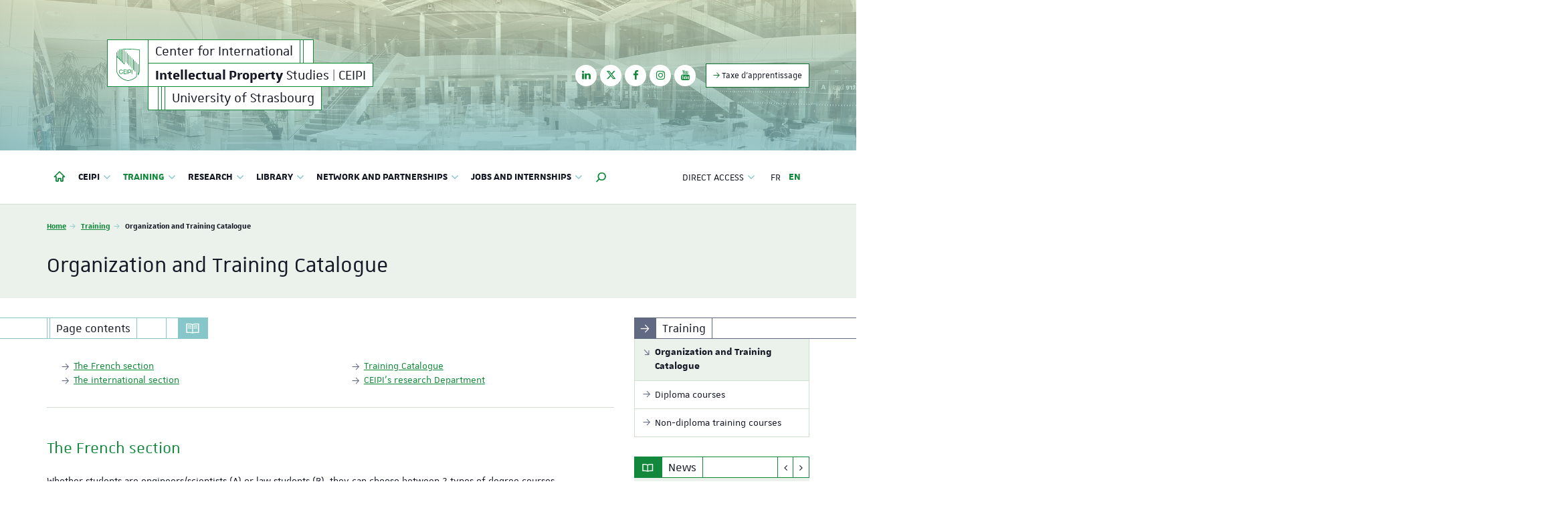

--- FILE ---
content_type: text/html; charset=utf-8
request_url: https://www.ceipi.edu/en/training/organization
body_size: 15114
content:
<!DOCTYPE html>
<html dir="ltr" lang="en-US">
<head>

<meta charset="utf-8">
<!-- 
	This website is powered by TYPO3 - inspiring people to share!
	TYPO3 is a free open source Content Management Framework initially created by Kasper Skaarhoj and licensed under GNU/GPL.
	TYPO3 is copyright 1998-2026 of Kasper Skaarhoj. Extensions are copyright of their respective owners.
	Information and contribution at https://typo3.org/
-->


<link rel="shortcut icon" href="/fileadmin/templates/common/web-elements/favicon/favicon-unistra-32px.png" type="image/png">

<meta http-equiv="x-ua-compatible" content="IE=edge" />
<meta name="generator" content="TYPO3 CMS" />
<meta name="viewport" content="width=device-width, initial-scale=1.0, minimum-scale=1.0" />
<meta name="twitter:card" content="summary" />
<meta name="apple-mobile-web-app-title" content="CEIPI" />


<link rel="stylesheet" type="text/css" href="/typo3temp/assets/compressed/merged-bc0534ff7dbea93907530edd45316066-61ed7a6a24bd30e3bb882219f95304f2.css?1767874878" media="all">



<script src="//ajax.googleapis.com/ajax/libs/jquery/1.12.4/jquery.min.js"></script>


<script>
/*<![CDATA[*/
/*_scriptCode*/

			/* decrypt helper function */
		function decryptCharcode(n,start,end,offset) {
			n = n + offset;
			if (offset > 0 && n > end) {
				n = start + (n - end - 1);
			} else if (offset < 0 && n < start) {
				n = end - (start - n - 1);
			}
			return String.fromCharCode(n);
		}
			/* decrypt string */
		function decryptString(enc,offset) {
			var dec = "";
			var len = enc.length;
			for(var i=0; i < len; i++) {
				var n = enc.charCodeAt(i);
				if (n >= 0x2B && n <= 0x3A) {
					dec += decryptCharcode(n,0x2B,0x3A,offset);	/* 0-9 . , - + / : */
				} else if (n >= 0x40 && n <= 0x5A) {
					dec += decryptCharcode(n,0x40,0x5A,offset);	/* A-Z @ */
				} else if (n >= 0x61 && n <= 0x7A) {
					dec += decryptCharcode(n,0x61,0x7A,offset);	/* a-z */
				} else {
					dec += enc.charAt(i);
				}
			}
			return dec;
		}
			/* decrypt spam-protected emails */
		function linkTo_UnCryptMailto(s) {
			location.href = decryptString(s,2);
		}
		

/*TS_inlineJS*/

    
  var _paq = window._paq || [];
  _paq.push(['trackPageView']);
  _paq.push(['enableLinkTracking']);
  (function() {
    var u="https://webomat.unistra.fr/";
    _paq.push(['setTrackerUrl', u+'m.php']);
    _paq.push(['setSiteId', '77']);
    var d=document, g=d.createElement('script'), s=d.getElementsByTagName('script')[0];
    g.type='text/javascript'; g.async=true; g.defer=true; g.src=u+'m.js'; s.parentNode.insertBefore(g,s);
  })();



/*]]>*/
</script>


<title>Organization and Training Catalogue - CEIPI - Center for International Intellectual Property Studies - University of Strasbourg</title><link rel="apple-touch-icon" href="/fileadmin/templates/common/web-elements/favicon/apple-touch-icon.png">
<link rel="canonical" href="https://www.ceipi.edu/en/training/organization"/>

<link rel="alternate" hreflang="fr-FR" href="https://www.ceipi.edu/formations/organisation"/>
<link rel="alternate" hreflang="en-US" href="https://www.ceipi.edu/en/training/organization"/>
<link rel="alternate" hreflang="de-DE" href="https://www.ceipi.edu/de/training/organization"/>
<link rel="alternate" hreflang="x-default" href="https://www.ceipi.edu/formations/organisation"/>

</head>
<body id="top" class="lang- inside page-21936" data-scroll-offset="225">
<ul id="nav-skip" class="list-unstyled">
  <li><a href="/en/training/organization#main-content">Go to content</a></li>
  <li class="hidden-xs hidden-sm"><a href="/en/training/organization#nav-main">Go to main menu</a></li>
  <li><a href="#nav-lang">Go to languages menu</a></li>
  <li class="hidden-md hidden-lg"><a href="/en/training/organization#nav-mobile" class="navbar-toggle-skip collapsed" data-target="/en/training/organization#nav-mobile" aria-expanded="false">Go to main menu</a></li>
  <li><a href="/en/training/organization#nav-second">Go to second menu</a></li>
  <li><a href="/en/training/organization#Rechercher" class="open-search-box no-scroll">Go to search engine</a></li>
</ul>
<div id="nav-mobile" class="nav-mobile collapsed"></div>
<div id="body-container">
  
  
    <header id="page-header" class="header-mh-xs">  
      <div id="diaporama" aria-hidden="true">
  <div class="diaporama-inner">
    <div class="diaporama-slide" style="background-image: url(/fileadmin/_processed_/0/0/csm_slide-01_f249dd6f72.jpg)"></div><div class="diaporama-slide" style="background-image: url(/fileadmin/_processed_/a/0/csm_slide-02_aa229ddabb.jpg)"></div>
  </div>
</div>
      <div id="signatures" class="container">
  <div id="signature-unistra">
  
      
  <div class="sun sun-theme-primary">
    <span class="sun-row-container sun-top">
      <span class="sun-row sun-2x" aria-hidden="true">
        <a href="/en/" title="CEIPI - Center for International Intellectual Property Studies - University of Strasbourg" class="sun-cell sun-logo sun-text-primary">
          <span class="sun-cell-inner">
            
            

  <svg version="1.1" xmlns="http://www.w3.org/2000/svg" xmlns:xlink="http://www.w3.org/1999/xlink" x="0px" y="0px"
       viewBox="0 0 156.6 212.7" style="enable-background:new 0 0 156.6 212.7;" xml:space="preserve">
    <g>
      <path class="fill-transparent" d="M94.7,152.4v-8.3c0-1.3-1-2.3-2.3-2.3H81.6v12.9h10.8C93.7,154.7,94.7,153.7,94.7,152.4z"/>
      <path d="M156,5.4c-2.3-0.3-8.4-1.1-15.9-1.9l-5-0.5C115.6,1,96.1,0,77,0C65.6,0,54.5,0.4,43.9,1.1l-3,0.2V86l-6.6-6.6
               V1.8l-3.6,0.3v73.5L24.1,69V2.8l-3.6,0.4v62.2l-6.6-6.6v-49l-3.6,3.7V55l-6.6-6.7v-28L0,23.7v123.1c0,3.9,3.1,16.2,12.5,29.2
               c8.1,11.2,23.4,26,50,33.4c5,1.4,10.3,2.5,15.7,3.3l0.1,0l0.1,0c5.4-0.8,10.7-1.9,15.7-3.3c15.8-4.4,29.2-11.8,40-22.1
               c0.5-0.5,1.5-1.4,1.9-1.8l0.2-0.2V93.2l-3.6-3.7l0,94.2l0,0c-5.1,5-10.8,9.3-17.1,12.9c-6.5,3.7-13.8,6.8-21.6,9
               c-5,1.4-10.2,2.5-15.6,3.3c-5.3-0.8-10.5-1.9-15.4-3.3c-7.8-2.2-15.1-5.3-21.6-9c-8.9-5.1-16.6-11.6-22.9-19.3
               C7.3,164.1,3.7,150.8,3.7,146.8V53.5l51,51.6V10.7L51,7.1v89.2l-6.6-6.6V4.7l0.1,0C55,4,65.9,3.6,76.8,3.6
               c20.2,0,41.4,1.2,63.2,3.5c5.6,0.6,10.1,1.1,13,1.5l0.1,0l0,139.3c-0.1,1.2-0.7,4.5-3.1,10.3c-0.7,1.7-2.3,5-3.6,7.5v-62.3
               l-3.6-3.7v78l1.3-1.7c0.8-1.1,1.5-2.1,2.4-3.4c3.1-4.8,5.8-9.9,7.6-14.9l0.4-1.1c0,0,0.9-2.7,0.9-2.9l0.6-2.3l0.3-1.5
               c0.3-1.3,0.3-2.4,0.3-3.3V5.5L156,5.4z"/>
      <polygon points="95.4,52 91.8,48.3 91.8,117.4 95.4,121.1"/>
      <polygon points="81.6,38 81.6,107.1 85.2,110.8 85.2,41.7"/>
      <polygon points="126,152.2 126,82.9 122.4,79.2 122.4,148.5"/>
      <polygon points="75,31.3 71.4,27.7 71.4,96.8 75,100.4"/>
      <polygon points="61.2,17.4 61.2,86.4 64.9,90.1 64.9,21"/>
      <polygon points="105.7,62.3 102,58.6 102,127.8 105.7,131.5"/>
      <polygon points="115.8,141.8 115.8,72.5 112.2,68.9 112.2,138.1"/>
      <rect x="69.8" y="138.2" width="3.6" height="28.9"/>
      <polygon points="102,167.1 105.7,167.1 105.7,138.2 102,138.2"/>
      <polygon points="66,141.8 66,138.2 48,138.2 48,167 66,167 66,163.4 51.6,163.4 51.6,152.7 61.9,152.7 61.9,149.1 
                       51.6,149.1 51.6,141.8"/>
      <path d="M78,167.1h3.6v-8.8h10.8c3.2,0,5.9-2.7,5.9-5.9v-8.3c0-3.3-2.6-5.9-5.9-5.9H78C78,138.2,78,167.1,78,167.1z
               M81.6,154.7v-12.9h10.8c1.3,0,2.3,1,2.3,2.3v8.3c0,1.3-1,2.3-2.3,2.3L81.6,154.7L81.6,154.7z"/>
      <path d="M31.2,141.8c3.1,0,6.1,1.4,8.1,3.8l0.7,0.8l2.9-2.2l-0.7-0.9c-2.7-3.2-6.7-5.1-10.9-5.1
               c-7.9,0-14.2,6.5-14.2,14.4c0,7.9,6.4,14.4,14.2,14.4c5.5,0,10.6-3.3,12.9-8.4c0.2-0.5,0.4-1,0.6-1.6l0.4-1.1l-3.5-0.9l-0.3,1
               c-0.1,0.4-0.3,0.7-0.4,1.1c-1.7,3.8-5.5,6.3-9.7,6.3c-5.9,0-10.7-4.8-10.7-10.8C20.5,146.6,25.3,141.8,31.2,141.8z"/>
    </g>
  </svg>

  
          </span>
        </a>
      </span>
      <span class="sun-row-container">
        <span class="sun-row">
          <a href="/en/" title="CEIPI - Center for International Intellectual Property Studies - University of Strasbourg" class="sun-cell sun-hover-primary">
            <span class="sun-cell-inner">
              
                  Center for International<span class="sr-only"> Intellectual Property Studies | CEIPI</span>
                
            </span>
          </a>
          <span class="sun-cell sun-empty-1"></span>
          <span class="sun-cell sun-empty-3"></span>
        </span>
        <span class="sun-row">
          <a href="/en/" title="CEIPI - Center for International Intellectual Property Studies - University of Strasbourg" class="sun-cell sun-hover-primary" aria-hidden="true">
            <span class="sun-cell-inner">
              
                  <strong>Intellectual Property</strong> Studies | CEIPI
                
            </span>
          </a>
        </span>
        <span class="sun-row">
          <span class="sun-cell sun-empty-3"></span>
          <span class="sun-cell sun-empty-1"></span>
          <span class="sun-cell sun-empty-1"></span>
          
              <a href="https://en.unistra.fr/" class="sun-cell sun-hover-light" title="University of Strasbourg">
                <span class="sun-cell-inner">
                  University of Strasbourg
                </span>
              </a>
            
        </span>
      </span>
    </span>
  </div>
  
    
</div>





  
    <nav id="nav-social" class="nav-social">
      <ul class="list-unstyled">
        <li><a href="https://www.linkedin.com/school/ceipi-strasbourg" target="_blank" title="Follow us on LinkedIn" data-toggle="tooltip"><i class="fa fa-linkedin"></i><span class="sr-only">LinkedIn</span></a></li><li><a href="https://twitter.com/CEIPIStrasbourg" target="_blank" title="Follow us on Twitter" data-toggle="tooltip"><i class="fa fa-twitter"></i><span class="sr-only">Twitter</span></a></li><li><a href="https://www.facebook.com/CEIPI-102641301278901/" target="_blank" title="Follow us on Facebook" data-toggle="tooltip"><i class="fa fa-facebook"></i><span class="sr-only">Facebook</span></a></li><li><a href="https://www.instagram.com/ceipi_strasbourg/" target="_blank" title="Follow us on Instagram" data-toggle="tooltip"><i class="fa fa-instagram"></i><span class="sr-only">Instagram</span></a></li><li><a href="https://www.youtube.com/c/CEIPIStrasbourg" target="_blank" title="Follow us on Youtube" data-toggle="tooltip"><i class="fa fa-youtube"></i><span class="sr-only">Youtube</span></a></li>
      </ul>
    </nav>	
    <nav class="nav-annexe hidden-xs hidden-sm">
      <ul class="list-unstyled">
        <li><a href="/en/the-ceipi/support-the-ceipi/taxe-dapprentissage" title="Taxe d'apprentissage" class="btn btn-primary btn-outline btn-sm"><i class="us us-arrow-right"></i>&nbsp;Taxe d'apprentissage</a></li>
      </ul>
    </nav>
  
</div>
    </header>
    
  <nav class="navbar navbar-default">
    <div class="container">
      <div class="navbar-header">
        <button type="button" class="navbar-toggle collapsed" data-target="#nav-mobile" aria-expanded="false">
          <span class="sr-only">Toggle menu</span>
          <span class="icon-bar"></span>
          <span class="icon-bar"></span>
          <span class="icon-bar"></span>
        </button>
      </div>
<ul style="position:absolute;clip:rect(610px,auto,auto,811px);">
<li>sssss</li>
</ul>
      <div class="navbar-container">
        <ul id="nav-main" class="nav-main nav navbar-nav">
          <li>
  <a href="/en/" title="Home">
    <i class="nv nv-home hidden-sm hidden-xs"></i>
    <span class="sr-only hidden-sm hidden-xs">
      Home
    </span>
    <span class="hidden-md hidden-lg">
      Home
    </span>
  </a>
</li>

    <li class="dropdown"><a href="/en/the-ceipi/presentation" title="CEIPI" class="dropdown-toggle" data-toggle="dropdown" role="button" aria-haspopup="true" aria-expanded="false">CEIPI <i class="fa fa-angle-down dropdown-icon"></i></a><ul class="dropdown-menu"><li><a href="/en/the-ceipi/presentation" title="Presentation"><span>Presentation</span></a></li><li><a href="/en/the-ceipi/history" title="History"><span>History</span></a></li><li><a href="/en/the-ceipi/team" title="Team"><span>Team</span></a></li><li><a href="/en/the-ceipi/lecturers" title="Lecturers"><span>Lecturers</span></a></li><li><a href="/en/the-ceipi/ceipi-practical-guide/the-ceipi-at-cardo" title="CEIPI practical guide"><span>CEIPI practical guide</span></a></li><li><a href="/le-ceipi/fondation" title="Fondation"><span>Fondation</span></a></li><li><a href="/en/the-ceipi/support-the-ceipi/taxe-dapprentissage" title="Taxe d'apprentissage"><span>Taxe d'apprentissage</span></a></li><li><a href="/le-ceipi/services-publics" title="Services Publics +"><span>Services Publics +</span></a></li><li><a href="/en/the-ceipi/translate-to-english-journee-climat-du-ceipi" title="CEIPI's Climate Day"><span>CEIPI's Climate Day</span></a></li><li><a href="/en/the-ceipi/general-terms-and-conditions-of-sale-and-internal-regulations" title="General terms and conditions of sale and internal regulations"><span>General terms and conditions of sale and internal regulations</span></a></li><li><a href="/en/the-ceipi/translate-to-english-statuts-du-ceipi" title="CEIPI statutes"><span>CEIPI statutes</span></a></li></ul></li><li class="active dropdown"><a href="/en/training/organization" title="Training" class="dropdown-toggle" data-toggle="dropdown" role="button" aria-haspopup="true" aria-expanded="false">Training <i class="fa fa-angle-down dropdown-icon"></i></a><ul class="dropdown-menu"><li class="active"><a href="/en/training/organization" title="Organization and Training Catalogue"><span>Organization and Training Catalogue</span></a></li><li><a href="/en/training/diploma-courses" title="Diploma courses"><span>Diploma courses</span></a></li><li><a href="/en/training/non-degree-courses" title="Non-diploma training courses"><span>Non-diploma training courses</span></a></li></ul></li><li class="dropdown"><a href="/en/research/research-department-team" title="Research" class="dropdown-toggle" data-toggle="dropdown" role="button" aria-haspopup="true" aria-expanded="false">Research <i class="fa fa-angle-down dropdown-icon"></i></a><ul class="dropdown-menu"><li><a href="/en/research/research-department-team" title="Research department team"><span>Research department team</span></a></li><li><a href="/en/research/activities" title="Activities"><span>Activities</span></a></li><li><a href="/en/research/ceipi-collection" title="CEIPI Collection"><span>CEIPI Collection</span></a></li><li><a href="/en/research/ceipi-series" title="CEIPI Series"><span>CEIPI Series</span></a></li><li><a href="/recherche/science-ouverte/science-ouverte" title="La Science ouverte en quelques mots"><span>La Science ouverte en quelques mots</span></a></li><li><a href="/en/research/open-science" title="Open science"><span>Open science</span></a></li><li><a href="/en/research/visiting-program-for-foreign-researchers-within-ceipi-research-department" title="Visiting program for foreign researchers within CEIPI Research Department"><span>Visiting program for foreign researchers within CEIPI Research Department</span></a></li></ul></li><li class="dropdown"><a href="/en/library/library" title="Library" class="dropdown-toggle" data-toggle="dropdown" role="button" aria-haspopup="true" aria-expanded="false">Library <i class="fa fa-angle-down dropdown-icon"></i></a><ul class="dropdown-menu"><li><a href="/en/library/library" title="Library"><span>Library</span></a></li><li><a href="/en/library/library/pi-collections" title="PI collections"><span>PI collections</span></a></li></ul></li><li class="dropdown"><a href="/en/network-and-partnerships/international-cooperation-and-partnerships" title="Network and partnerships" class="dropdown-toggle" data-toggle="dropdown" role="button" aria-haspopup="true" aria-expanded="false">Network and partnerships <i class="fa fa-angle-down dropdown-icon"></i></a><ul class="dropdown-menu"><li><a href="/en/network-and-partnerships/international-cooperation-and-partnerships" title="International Cooperation and Partnerships"><span>International Cooperation and Partnerships</span></a></li><li><a href="/en/network-and-partnerships/student-network/alumni/the-students" title="CEIPI students"><span>CEIPI students</span></a></li><li><a href="/en/network-and-partnerships/other-websites" title="Other websites"><span>Other websites</span></a></li></ul></li><li class="dropdown"><a href="/en/marche-de-lemploi/bourse-a-lemploi/novembre-2025/decembre-2025" title="Jobs and internships" class="dropdown-toggle" data-toggle="dropdown" role="button" aria-haspopup="true" aria-expanded="false">Jobs and internships <i class="fa fa-angle-down dropdown-icon"></i></a><ul class="dropdown-menu"><li><a href="/en/marche-de-lemploi/bourse-a-lemploi/novembre-2025/decembre-2025" title="Job Offers"><span>Job Offers</span></a></li><li><a href="/marche-de-lemploi/job-fair" title="Job Fair"><span>Job Fair</span></a></li><li><a href="/en/jobs-and-internships/the-ceipis-job-and-internship-offers" title="The CEIPI's job and internship offers"><span>The CEIPI's job and internship offers</span></a></li><li><a href="/marche-de-lemploi/offres-en-alternance" title="Offres en alternance"><span>Offres en alternance</span></a></li><li><a href="https://alumni.unistra.fr/" target="_blank" title="Alumni"><span>Alumni</span></a></li></ul></li>
  

  <li class="search dropdown"><a href="#" class="dropdown-toggle hidden-sm hidden-xs" data-toggle="dropdown" role="button" aria-haspopup="true" aria-expanded="false" title="Rechercher dans le site"><i class="us us-search"></i> <span class="sr-only">Moteur de recherche</span></a>
    <ul class="dropdown-menu dropdown-full-width dropdown-search">
      <li>
        
  <article id="c777" class="  frame frame-default frame-type-list frame-layout-0">

<div class="tx-indexedsearch-searchbox">
    <form method="post" id="tx_indexedsearch" action="/en/search-results?tx_indexedsearch_pi2%5Baction%5D=search&amp;tx_indexedsearch_pi2%5Bcontroller%5D=Search&amp;cHash=6cb74d3d462ec8d2a5de37828037c10e">
<div>
<input type="hidden" name="tx_indexedsearch_pi2[__referrer][@extension]" value="IndexedSearch" />
<input type="hidden" name="tx_indexedsearch_pi2[__referrer][@controller]" value="Search" />
<input type="hidden" name="tx_indexedsearch_pi2[__referrer][@action]" value="form" />
<input type="hidden" name="tx_indexedsearch_pi2[__referrer][arguments]" value="YTowOnt9e3a5a5c6ea53d21c7ff14e49e6fe1ddd2315dc79" />
<input type="hidden" name="tx_indexedsearch_pi2[__referrer][@request]" value="{&quot;@extension&quot;:&quot;IndexedSearch&quot;,&quot;@controller&quot;:&quot;Search&quot;,&quot;@action&quot;:&quot;form&quot;}459d4eec823e103fe10fe1d73b5beb81aed6f2df" />
<input type="hidden" name="tx_indexedsearch_pi2[__trustedProperties]" value="{&quot;search&quot;:{&quot;_sections&quot;:1,&quot;_freeIndexUid&quot;:1,&quot;pointer&quot;:1,&quot;ext&quot;:1,&quot;searchType&quot;:1,&quot;defaultOperand&quot;:1,&quot;mediaType&quot;:1,&quot;sortOrder&quot;:1,&quot;group&quot;:1,&quot;languageUid&quot;:1,&quot;desc&quot;:1,&quot;numberOfResults&quot;:1,&quot;extendedSearch&quot;:1,&quot;sword&quot;:1,&quot;submitButton&quot;:1}}661f5bb0e07945a7fbcb3921ce137e1df4f35745" />
</div>

        <div class="tx-indexedsearch-hidden-fields">
            <input type="hidden" name="tx_indexedsearch_pi2[search][_sections]" value="0" />
            <input id="tx_indexedsearch_freeIndexUid" type="hidden" name="tx_indexedsearch_pi2[search][_freeIndexUid]" value="_" />
            <input id="tx_indexedsearch_pointer" type="hidden" name="tx_indexedsearch_pi2[search][pointer]" value="0" />
            <input type="hidden" name="tx_indexedsearch_pi2[search][ext]" value="" />
            <input type="hidden" name="tx_indexedsearch_pi2[search][searchType]" value="1" />
            <input type="hidden" name="tx_indexedsearch_pi2[search][defaultOperand]" value="0" />
            <input type="hidden" name="tx_indexedsearch_pi2[search][mediaType]" value="-1" />
            <input type="hidden" name="tx_indexedsearch_pi2[search][sortOrder]" value="rank_flag" />
            <input type="hidden" name="tx_indexedsearch_pi2[search][group]" value="" />
            <input type="hidden" name="tx_indexedsearch_pi2[search][languageUid]" value="1" />
            <input type="hidden" name="tx_indexedsearch_pi2[search][desc]" value="" />
            <input type="hidden" name="tx_indexedsearch_pi2[search][numberOfResults]" value="10" />
            <input type="hidden" name="tx_indexedsearch_pi2[search][extendedSearch]" value="" />
        </div>
        <fieldset>
            
                <legend>
                    Search website
                </legend>
                <span class="input-group">
            <label for="tx-indexedsearch-searchbox-sword" class="sr-only">Your search request</label>
            <input placeholder="Your search request" class="form-control tx-indexedsearch-searchbox-sword" id="tx-indexedsearch-searchbox-sword" type="text" name="tx_indexedsearch_pi2[search][sword]" value="" />
            
            <span class="input-group-btn">
              <input class="btn btn-primary tx-indexedsearch-searchbox-button" id="tx-indexedsearch-searchbox-button-submit" type="submit" value="Search" name="tx_indexedsearch_pi2[search][submitButton]" />
            </span>
                </span>
            
        </fieldset>
        
    </form>
</div>







</article>


      </li>
    </ul>
  </li>

          
        </ul>
        <ul id="nav-second" class="nav-second nav navbar-nav navbar-right">
          <li class="dropdown">
            <a href="#" class="dropdown-toggle" data-toggle="dropdown" role="button" aria-haspopup="true" aria-expanded="false"><span class="hidden-md hidden-lg"><i class="fa fa-cog fa-fw"></i> </span>Direct access <i class="fa fa-angle-down dropdown-icon"></i></a>
            <ul class="dropdown-menu">
              <li><a href="/en/contact" title="Contact"><span>Contact</span></a></li><li class="divider"></li><li><a href="/en/news" title="News"><span>News</span></a></li><li><a href="/en/events" title="Events"><span>Events</span></a></li><li><a href="/en/rss-feeds" title="RSS feeds"><span>RSS feeds</span></a></li>
            </ul>
          </li>
          
          
        </ul>
        
          <ul id="nav-lang" class="nav-lang nav navbar-nav navbar-right">
            <li><a href="/formations/organisation">FR</a></li><li class="active"><a href="/en/training/organization">EN</a></li>
          </ul>
        
      </div>
    </div>
  </nav>
  <div id="fixed-header" class="fixed-header sticky-nav hidden-xs hidden-sm" aria-hidden="true">
    <div class="container">
      <div class="row">
        
    
  <div class="sun sun-theme-light">
    <span class="sun-row">
      <a href="/en/" title="CEIPI - Center for International Intellectual Property Studies - University of Strasbourg" class="sun-cell sun-text-primary sun-logo">
        <span class="sun-sun-cell-inner">
          

  <svg version="1.1" xmlns="http://www.w3.org/2000/svg" xmlns:xlink="http://www.w3.org/1999/xlink" x="0px" y="0px"
       viewBox="0 0 156.6 212.7" style="enable-background:new 0 0 156.6 212.7;" xml:space="preserve">
    <g>
      <path class="fill-transparent" d="M94.7,152.4v-8.3c0-1.3-1-2.3-2.3-2.3H81.6v12.9h10.8C93.7,154.7,94.7,153.7,94.7,152.4z"/>
      <path d="M156,5.4c-2.3-0.3-8.4-1.1-15.9-1.9l-5-0.5C115.6,1,96.1,0,77,0C65.6,0,54.5,0.4,43.9,1.1l-3,0.2V86l-6.6-6.6
               V1.8l-3.6,0.3v73.5L24.1,69V2.8l-3.6,0.4v62.2l-6.6-6.6v-49l-3.6,3.7V55l-6.6-6.7v-28L0,23.7v123.1c0,3.9,3.1,16.2,12.5,29.2
               c8.1,11.2,23.4,26,50,33.4c5,1.4,10.3,2.5,15.7,3.3l0.1,0l0.1,0c5.4-0.8,10.7-1.9,15.7-3.3c15.8-4.4,29.2-11.8,40-22.1
               c0.5-0.5,1.5-1.4,1.9-1.8l0.2-0.2V93.2l-3.6-3.7l0,94.2l0,0c-5.1,5-10.8,9.3-17.1,12.9c-6.5,3.7-13.8,6.8-21.6,9
               c-5,1.4-10.2,2.5-15.6,3.3c-5.3-0.8-10.5-1.9-15.4-3.3c-7.8-2.2-15.1-5.3-21.6-9c-8.9-5.1-16.6-11.6-22.9-19.3
               C7.3,164.1,3.7,150.8,3.7,146.8V53.5l51,51.6V10.7L51,7.1v89.2l-6.6-6.6V4.7l0.1,0C55,4,65.9,3.6,76.8,3.6
               c20.2,0,41.4,1.2,63.2,3.5c5.6,0.6,10.1,1.1,13,1.5l0.1,0l0,139.3c-0.1,1.2-0.7,4.5-3.1,10.3c-0.7,1.7-2.3,5-3.6,7.5v-62.3
               l-3.6-3.7v78l1.3-1.7c0.8-1.1,1.5-2.1,2.4-3.4c3.1-4.8,5.8-9.9,7.6-14.9l0.4-1.1c0,0,0.9-2.7,0.9-2.9l0.6-2.3l0.3-1.5
               c0.3-1.3,0.3-2.4,0.3-3.3V5.5L156,5.4z"/>
      <polygon points="95.4,52 91.8,48.3 91.8,117.4 95.4,121.1"/>
      <polygon points="81.6,38 81.6,107.1 85.2,110.8 85.2,41.7"/>
      <polygon points="126,152.2 126,82.9 122.4,79.2 122.4,148.5"/>
      <polygon points="75,31.3 71.4,27.7 71.4,96.8 75,100.4"/>
      <polygon points="61.2,17.4 61.2,86.4 64.9,90.1 64.9,21"/>
      <polygon points="105.7,62.3 102,58.6 102,127.8 105.7,131.5"/>
      <polygon points="115.8,141.8 115.8,72.5 112.2,68.9 112.2,138.1"/>
      <rect x="69.8" y="138.2" width="3.6" height="28.9"/>
      <polygon points="102,167.1 105.7,167.1 105.7,138.2 102,138.2"/>
      <polygon points="66,141.8 66,138.2 48,138.2 48,167 66,167 66,163.4 51.6,163.4 51.6,152.7 61.9,152.7 61.9,149.1 
                       51.6,149.1 51.6,141.8"/>
      <path d="M78,167.1h3.6v-8.8h10.8c3.2,0,5.9-2.7,5.9-5.9v-8.3c0-3.3-2.6-5.9-5.9-5.9H78C78,138.2,78,167.1,78,167.1z
               M81.6,154.7v-12.9h10.8c1.3,0,2.3,1,2.3,2.3v8.3c0,1.3-1,2.3-2.3,2.3L81.6,154.7L81.6,154.7z"/>
      <path d="M31.2,141.8c3.1,0,6.1,1.4,8.1,3.8l0.7,0.8l2.9-2.2l-0.7-0.9c-2.7-3.2-6.7-5.1-10.9-5.1
               c-7.9,0-14.2,6.5-14.2,14.4c0,7.9,6.4,14.4,14.2,14.4c5.5,0,10.6-3.3,12.9-8.4c0.2-0.5,0.4-1,0.6-1.6l0.4-1.1l-3.5-0.9l-0.3,1
               c-0.1,0.4-0.3,0.7-0.4,1.1c-1.7,3.8-5.5,6.3-9.7,6.3c-5.9,0-10.7-4.8-10.7-10.8C20.5,146.6,25.3,141.8,31.2,141.8z"/>
    </g>
  </svg>

  
        </span>
      </a>
      <a href="/en/" title="CEIPI - Center for International Intellectual Property Studies - University of Strasbourg" class="sun-cell sun-hover-primary">
        <span class="sun-sun-cell-inner">
          
              Center for International <strong>Intellectual Property</strong> Studies | CEIPI
            
        </span>
      </a>
      <span class="sun-cell sun-empty-1"></span>
      <span class="sun-cell sun-empty-1"></span>
      <span class="sun-cell sun-empty-4"></span>
    </span>
  </div>

  





      </div>
    </div>
  </div> 

  <section id="page-title" class="page-title">
    <div class="container">
      <div class="row">
        <div class="col-xs-12">
          <nav id="breadcrumb-nav">
  <p class="sr-only">Vous êtes ici :</p>
  <ol class="breadcrumb">
    <li><a href="/en/">Home</a></li><li><a href="/en/training/organization">Training</a></li><li class="active">Organization and Training Catalogue</li>
  </ol>
</nav>
          <h1>
            Organization and Training Catalogue
            
          </h1>
        </div>
      </div>
    </div>
  </section>
  <main id="main-container">
    <div class="container">
      <div class="row">
        <div id="main-content-wrapper" class="col-xs-12 col-sm-8 col-md-9 anchor-offset">
          <div id="main-content" class="anchor-offset">
            <!--TYPO3SEARCH_begin-->
            
    <header class="content-header">
            
    
    
  
    <div class="page-summary">
      <h2 class="sun sun-theme-secondary sun-full">
        <span class="sun-row">
          <span class="sun-before-full"></span>
          <span class="sun-cell sun-empty-1"></span>
          <span class="sun-cell">
            <span class="sun-cell-inner">Page contents</span>
          </span>
          <span class="sun-cell sun-empty-10"></span>
          <span class="sun-cell sun-empty-4"></span>
          <span class="sun-cell sun-theme sun-text-white">
            <span class="sun-cell-inner"><i class="us us-summary"></i></span>
          </span>
        </span>
      </h2>
      <nav class="nav-summary">
        <ul class="anchor-links">
          <li><a href="#c52554">The French section</a></li><li><a href="#c52553">The international section</a></li><li><a href="#c60347">Training Catalogue</a></li><li><a href="#c52551">CEIPI's research Department</a></li>
        </ul>
      </nav>
    </div>
       
      
    </header>
  



            <section id="typo3-content">
              
  <article id="c52554" class="  frame frame-default frame-type-textmedia frame-layout-0"><a id="c52552"></a><h2 class="">
          
          
            The French section 
          
          
              
                
  
  

              
            
        </h2><div class="ce-textpic
  
  ce-center
  ce-center
  ce-above
  
  "
  
  
    ><div class="ce-bodytext"><p>Whether students are engineers/scientists (A) or law students (B), they can choose between 2 types of degree courses.</p><h3>A) Degree courses for engineers and scientists</h3><p>There are two scenarios:</p><ul><li>Students who have no professional experience follow a <a href="/en/training/ceipi-courses-leading-to-diplomas/university-diplomas/long-tuition-in-patents-and-trademarks-/-industrial-designs">c</a>ourse during one academic year called the "long tuition". It is divided into two six-month periods: the first semester being about Patents and the second about Trademarks and Designs.</li><li>Students who already have professional experience can follow a crash course or "accelerated tuition" throughout the academic year: 	<ul><li>Accelerated course in Patents for engineers and scientists (9 weeks);</li><li>Accelerated course in Trademarks and Designs for legal scholars/law students and engineers/scientists who have a CEIPI degree (5 weeks).</li></ul></li></ul><p>All students are awarded either a "Patent of invention" or "Trademarks, designs and models" degree.</p><h3>B) Degree courses for law students</h3><p>CEIPI also offers a Master's degree, specializing in intellectual property, in 1st and 2nd years, with a variety of courses, for both initial and continuing training.</p></div></div></article>


  <article id="c52553" class="  frame frame-default frame-type-textmedia frame-layout-0"><a id="c52550"></a><h2 class="">
          
          
            The international section 
          
          
              
                
  
  

              
            
        </h2><div class="ce-textpic
  
  ce-center
  ce-center
  ce-above
  
  "
  
  
    ><div class="ce-bodytext"><p>CEIPI provides lifelong training for European IP patent practitioners which enables them to keep up with all IP law evolutions.</p><h3>A) Degree courses leading to a diploma</h3><ul><li>The "Patent Litigation in Europe (European Patent Litigation Certificate)" degree: in the perspective of the creation of a future European patent tribunal, CEIPI proposes a course specifically meant for European patent attorneys, in collaboration with <a href="http://www.patentepi.com/" target="_blank" rel="noreferrer"> EPI (Institute of Professional Representatives before the European Patent Office)</a>.</li><li>A Master's degree in "IP Management" for IP practitioners focussing on the managing of immaterial assets.</li></ul><h3>B) Specialized seminars</h3><p>CEIPI prepares candidates, who are professionals of various member countries of the Convention on European Patents, to the <a href="/en/training/non-degree-courses/eqe-2026-course-offer-for-preparing-for-the-eqe-2026-training-offer-in-english-german-and-french-language">European Qualification Examination</a> that enables them to become European patent attorneys at EPO.</p><p>CEIPI also collaborates with the <a href="http://www.wipo.int/portal/index.html.en" target="_blank" rel="noreferrer">WIPO (World Intellectual Property Organization)</a>, the <a href="http://www.epo.org/index.html" target="_blank" rel="noreferrer">EPO (European Patent Office)</a> and other international organisations for seminars and specific events.</p><p><strong>For more details on these courses, please consult the <a href="/en/training/diploma-courses">“Diploma courses”</a> and the "<a href="/en/training/non-degree-courses">Non-diploma training courses</a>" sections or the training catalogue below.</strong></p></div></div></article>


  <article id="c60347" class="  frame frame-default frame-type-textmedia frame-layout-0"><a id="c60348"></a><h2 class="">
          
          
            Training Catalogue 
          
          
              
                
  
  

              
            
        </h2><div class="ce-textpic
  
  ce-center
  ce-center
  ce-above
  
  "
  
  
    ><div class="ce-bodytext"><div class="alert alert-info"><p><strong><a href="/websites/ceipi/Documents/Brochuress_et_plaquettes_generales/Catalogue_formation_EN_A5_SITE_WEB_2025-2026_MAJ26092025.pdf">Download the 2025-2026 Training Catalogue of CEIPI</a></strong></p></div></div></div></article>


  <article id="c52551" class="  frame frame-default frame-type-textmedia frame-layout-0"><a id="c52549"></a><h2 class="">
          
          
            CEIPI&#039;s research Department 
          
          
              
                
  
  

              
            
        </h2><div class="ce-textpic
  
  ce-center
  ce-center
  ce-above
  
  "
  
  
    ><div class="ce-bodytext"><p>In addition to its educational activities, CEIPI is also a major think-tank on the evolution of IP law.<br><br> This activity takes place in CEIPI's <a href="/en/research">research department</a> through a variety of events:</p><ul><li>Organisation of symposiums and special study days,</li><li>Expertise proposed to various bodies including international organisations and collaboration with foreign universities ,</li><li>Publication of books in the CEIPI collection</li><li>Publication of articles and comments on case law in various IP reviews</li><li>Direction of PhDs in IP law</li><li>Counselling of national, international and community decision-makers in IP law</li></ul><p>CEIPI is a world-renowned European pole of excellence in IP law in the field of education and research. Since its creation in 1963, CEIPI has trained thousands of IP specialists and has been a European benchmark in IP.</p><p> </p><p> </p><p> </p></div></div></article>


            </section>
            <!--TYPO3SEARCH_end-->
          </div>
        </div>
        <aside id="main-aside" class="col-xs-12 col-sm-4 col-md-3">

  
    <nav id="nav-sub" class="nav-sub">
      <h2 class="sun sun-theme-third"><span class="sun-row"><span class="sun-cell sun-theme"><span class="sun-cell-inner"><i class="us us-arrow-right"></i></span></span><span class="sun-cell normal-wrap"><span class="sun-cell-inner">Training</span></span></span></h2><ul class="nav"><li class="active"><a href="/en/training/organization">Organization and Training Catalogue</a></li><li><a href="/en/training/diploma-courses"><span>Diploma courses</span></a></li><li><a href="/en/training/non-degree-courses"><span>Non-diploma training courses</span></a></li></ul>      
    </nav>
  

  <!-- 
  <nav id="nav-sub" class="nav-sub ">
  
  <h2 class="sun sun-theme-third"><span class="sun-row"><span class="sun-cell sun-theme"><span class="sun-cell-inner"><i class="us us-arrow-right"></i></span></span><span class="sun-cell normal-wrap"><span class="sun-cell-inner">Training</span></span></span></h2><ul class="nav"><li class="active"><a href="/en/training/organization">Organization and Training Catalogue</a></li><li><a href="/en/training/diploma-courses"><span>Diploma courses</span></a></li><li><a href="/en/training/non-degree-courses"><span>Non-diploma training courses</span></a></li></ul>

</nav> -->
  
  
  
  
  
    
   
  
  
      
        <section id="bloc-news" class="bloc bloc-news">
          <header>
            <h2 class="sun sun-theme-primary sun-full">
              <span class="sun-row">
                <span class="sun-cell sun-theme"><span class="sun-cell-inner"><i class="us us-book-o"></i></span></span>
                <a href="/en/news" class="sun-cell"><span class="sun-cell-inner">News</span></a>
                <span class="sun-cell sun-empty-full"></span>
                <a href="#" class="sun-cell slider-btn slider-prev hidden-xs" title="Précédent / Previous"><span class="sun-cell-inner"><i class="fa fa-angle-left"></i></span></a>
                <a href="#" class="sun-cell slider-btn slider-next hidden-xs" title="Suivant / Next"><span class="sun-cell-inner"><i class="fa fa-angle-right"></i></span></a>
              </span>
            </h2>
          </header>
          <div class="news-slider news-latest">
  <!--
  =====================
  Partials/List/Item.html
  --><article class="news-item  news-mh   "><a title="Inscription au séminaire Focus PI – Marques, dessins et modèles 2026 " href="/en/actualites/news/inscription-au-seminaire-de-preparation-aux-epreuves-ecrites-de-lexamen-francais-de-qualification-specialisation-marques-dessins-et-modeles"><div class="news-image-container "><figure class="news-image "><img src="/websites/_processed_/b/a/csm_Affiche_FOCUS_PI_-_V9_-_FINAL_compressed_Page_1_3acc5894cc.jpg" width="600" height="750" alt="" /></figure></div><div class="news-infos   "><div class="news-content"><h3 itemprop="headline" class="news-title">Inscription au séminaire Focus PI – Marques, dessins et modèles 2026 </h3><p class="news-subheader">
              
                  Focus-PI est un cycle annuel de formation continue en droit des marques et dessins et modèles qui s’adresse aux Conseils&hellip;
                
            </p></div></div></a></article><!--
  =====================
  Partials/List/Item.html
  --><article class="news-item  news-mh   "><a title="Second CEIPI « Focus IP Patents » cycle of webinars dedicated to international patent law starting in February 2026: registration is open" href="/en/actualites/news/nouveau-cycle-de-webinaires-de-formation-continue-en-droit-des-brevets-a-partir-de-fevrier-2025-focus-ip-patents"><div class="news-image-container "><figure class="news-image "><img src="/websites/_processed_/a/3/csm_image_programme_4038a12a77.png" width="600" height="750" alt="" /></figure></div><div class="news-infos   "><div class="news-content"><h3 itemprop="headline" class="news-title">Second CEIPI « Focus IP Patents » cycle of webinars dedicated to international patent law starting in February 2026: registration is open</h3><p class="news-subheader">
              
                  After the success of the first edition of the webinar cycle «&nbsp;Focus IP Patents&nbsp;» in 2025, CEIPI is organising, as from&hellip;
                
            </p></div></div></a></article><!--
  =====================
  Partials/List/Item.html
  --><article class="news-item  news-mh   "><a title="Job Fair du CEIPI 2026" href="/en/actualites/news/job-fair-du-ceipi-2026"><div class="news-image-container "><figure class="news-image "><img src="/websites/_processed_/f/0/csm_Job_Fair_2026_AFFICHE-5_67bd513f83.png" width="600" height="849" alt="" /></figure></div><div class="news-infos   "><div class="news-content"><h3 itemprop="headline" class="news-title">Job Fair du CEIPI 2026</h3><p class="news-subheader">
              
                  Recrutez votre perle rare à la Job Fair du CEIPI !  Le CEIPI lance un appel à participation pour cette nouvelle édition,&hellip;
                
            </p></div></div></a></article><!--
  =====================
  Partials/List/Item.html
  --><article class="news-item  news-mh   "><a title="Opening of registration for the 2026 edition of the Training Programme on the Unified Patent Court" href="/en/actualites/news/registration-for-the-2022-edition-of-the-training-programme-on-the-unified-patent-court"><div class="news-image-container "><figure class="news-image "><img src="/websites/_processed_/1/7/csm_UPC_training_programme_2026__109d7f7702.png" width="600" height="750" alt="[Translate to English:] " title="[Translate to English:] " /></figure></div><div class="news-infos   "><div class="news-content"><h3 itemprop="headline" class="news-title">Opening of registration for the 2026 edition of the Training Programme on the Unified Patent Court</h3><p class="news-subheader">
              
                  The next edition of the Training Program on the Unified Patent Court will take place in February, March, and April 2026,&hellip;
                
            </p></div></div></a></article><!--
  =====================
  Partials/List/Item.html
  --><article class="news-item  news-mh   "><a title="Enrolment is now open for the Erasmus Mundus Joint Master’s Degree in Intellectual Property and Data Law (MIPDaL) for the 2026/2027 academic year" href="/en/actualites/news/inscriptions-ouvertes-pour-le-master-conjoint-erasmus-mundus-en-droit-de-la-propriete-intellectuelle-et-des-donnees-mipdal-annee-academique-2026-2027"><div class="news-image-container "><figure class="news-image "><img src="/websites/_processed_/f/1/csm_Logo_MIPDaL_6942fd1f7f.png" width="600" height="183" alt="" /></figure></div><div class="news-infos   "><div class="news-content"><h3 itemprop="headline" class="news-title">Enrolment is now open for the Erasmus Mundus Joint Master’s Degree in Intellectual Property and Data Law (MIPDaL) for the 2026/2027 academic year</h3><p class="news-subheader">
              
                  This master’s program, funded by the European Commission within the framework of Erasmus+, is a one-year international&hellip;
                
            </p></div></div></a></article><!--
  =====================
  Partials/List/Item.html
  --><article class="news-item  news-mh   "><a title="Appointment of Yann Basire as University Professor at CEIPI " href="/en/actualites/news/nomination-de-yann-basire-au-poste-de-professeur-des-universites-au-sein-du-ceipi"><div class="news-image-container "><figure class="news-image "><img src="/websites/_processed_/4/4/csm_Yann_BASIRE_Parlement_europeen_d12c5a0c5c.jpg" width="600" height="700" alt="" /></figure></div><div class="news-infos   "><div class="news-content"><h3 itemprop="headline" class="news-title">Appointment of Yann Basire as University Professor at CEIPI </h3><p class="news-subheader">
              
                  CEIPI is pleased to announce the appointment of its Director General, Yann Basire, to the position of University&hellip;
                
            </p></div></div></a></article><!--
  =====================
  Partials/List/Item.html
  --><article class="news-item  news-mh   "><a title="Le CEIPI et l’INPI France s'associent au magazine Phosphore pour la publication d'un hors-série 100% digital dédié à la sensibilisation des jeunes aux risques de la contrefaçon" href="/en/actualites/news/le-magazine-phosphore-pour-publier-un-hors-serie-100-digital-dedie-a-la-sensibilisation-des-jeunes-aux-risques-de-la-contrefacon"><div class="news-image-container "><figure class="news-image "><img src="/websites/_processed_/4/4/csm_Magazine_Phosphore_b44a0be616.png" width="600" height="600" alt="" /></figure></div><div class="news-infos   "><div class="news-category sun sun-full sun-theme-primary"><span class="sun-row"><span class="sun-cell sun-empty-2"></span><span class="sun-cell"><span class="sun-cell-inner">
              IP News
            </span></span><span class="sun-cell sun-empty-5"></span><span class="sun-cell sun-empty-2"></span></span></div><div class="news-content"><h3 itemprop="headline" class="news-title">Le CEIPI et l’INPI France s&#039;associent au magazine Phosphore pour la publication d&#039;un hors-série 100% digital dédié à la sensibilisation des jeunes aux risques de la contrefaçon</h3><p class="news-subheader">
              
                  Le CEIPI s’associe à l’INPI France et au magazine&nbsp;Phosphore&nbsp;pour publier un hors-série 100% digital dédié à la&hellip;
                
            </p></div></div></a></article><!--
  =====================
  Partials/List/Item.html
  --><article class="news-item  news-mh   "><a title="Publication of the volume 9 in CEIPI sub-collection dedicated to  Conference Proceedings: Formes, motifs, positions, couleurs. Les marques non-traditionnelles en question " href="/en/actualites/news/parution-du-volume-9-dans-la-sous-collection-du-ceipi-dediee-aux-actes-de-colloque-formes-motifs-positions-couleurs-les-marques-non-traditionnelles-en-question"><div class="news-image-container "><figure class="news-image "><img src="/websites/_processed_/8/9/csm_vol_9_Actes_de_colloques_97da544ff0.png" width="600" height="900" alt="" /></figure></div><div class="news-infos   "><div class="news-content"><h3 itemprop="headline" class="news-title">Publication of the volume 9 in CEIPI sub-collection dedicated to  Conference Proceedings: Formes, motifs, positions, couleurs. Les marques non-traditionnelles en question </h3><p class="news-subheader">
              
                  The CEIPI is pleased to announce the publication of the volume 9 in its sub-collection dedicated to
Conference&hellip;
                
            </p></div></div></a></article><!--
  =====================
  Partials/List/Item.html
  --><article class="news-item  news-mh   "><a title="Avis d'appel à candidatures pour le recrutement d'un(e) doctorant(e)" href="/en/actualites/news/avis-dappel-a-candidatures-pour-le-recrutement-dune-doctorante"><div class="news-image-container "><figure class="news-image "><img src="/websites/_processed_/f/b/csm_Logo_Alliance_francophone_de_la_PI_f7669194cb.png" width="600" height="132" alt="" /></figure></div><div class="news-infos   "><div class="news-category sun sun-full sun-theme-primary"><span class="sun-row"><span class="sun-cell sun-empty-2"></span><span class="sun-cell"><span class="sun-cell-inner">
              IP News
            </span></span><span class="sun-cell sun-empty-5"></span><span class="sun-cell sun-empty-2"></span></span></div><div class="news-content"><h3 itemprop="headline" class="news-title">Avis d&#039;appel à candidatures pour le recrutement d&#039;un(e) doctorant(e)</h3><p class="news-subheader">
              
                  En vue d’accroître la contribution de l’Afrique en général et de l’espace OAPI en particulier à la production&hellip;
                
            </p></div></div></a></article><!--
  =====================
  Partials/List/Item.html
  --><article class="news-item  news-mh   "><a title="Third meeting of the consortium of the European Erasmus+ project “AI-Driven Training System on Product Safety for Professionals - AI4ProSa.”" href="/en/actualites/news/3eme-reunion-du-consortium-du-projet-europeen-erasmus-ai-driven-training-system-on-product-safety-for-professionals-ai4prosa"><div class="news-image-container "><figure class="news-image "><img src="/websites/_processed_/6/c/csm_3eme_reunion_du_consortium_du_projet_europeen_Erasmus__b835c84ec8.jpg" width="600" height="400" alt="" /></figure></div><div class="news-infos   "><div class="news-content"><h3 itemprop="headline" class="news-title">Third meeting of the consortium of the European Erasmus+ project “AI-Driven Training System on Product Safety for Professionals - AI4ProSa.”</h3><p class="news-subheader">
              
                  On 14 November 2025, CEIPI was honored to host in Strasbourg the third meeting of the consortium of the European&hellip;
                
            </p></div></div></a></article><!--
  =====================
  Partials/List/Item.html
  --><article class="news-item  news-mh   "><a title="Séminaire de Préparation à l'EQF - Brevets d'invention (modules complémentaires) : 6 et 13 novembre 2025" href="/en/actualites/news/seminaire-de-preparation-a-leqf-brevets-dinvention-modules-complementaires-6-et-13-novembre-2025"><div class="news-image-container "><figure class="news-image "><img src="/websites/_processed_/c/e/csm_Affiche_Module_comple__mentaire_EQF_brevets_-_2025_14c341c842.jpg" width="600" height="600" alt="" /></figure></div><div class="news-infos   "><div class="news-content"><h3 itemprop="headline" class="news-title">Séminaire de Préparation à l&#039;EQF - Brevets d&#039;invention (modules complémentaires) : 6 et 13 novembre 2025</h3><p class="news-subheader">
              
                  Le CEIPI organise un séminaire&nbsp;de préparation à l’épreuve orale de l’examen français de qualification : « EQF Brevets&hellip;
                
            </p></div></div></a></article><!--
  =====================
  Partials/List/Item.html
  --><article class="news-item  news-mh   "><a title="CEIPI welcomes a delegation from the Association of Tunisian Technoparks, 25 September 2025, Strasbourg" href="/en/actualites/news/accueil-au-ceipi-dune-delegation-de-lassociation-des-technoparks-tunisiens-25-septembre-2025-strasbourg"><div class="news-image-container "><figure class="news-image "><img src="/websites/_processed_/b/b/csm_Acceuil_delegation_Tunisie_sept_2025_25f37f2faa.jpg" width="600" height="400" alt="" /></figure></div><div class="news-infos   "><div class="news-content"><h3 itemprop="headline" class="news-title">CEIPI welcomes a delegation from the Association of Tunisian Technoparks, 25 September 2025, Strasbourg</h3><p class="news-subheader">
              
                  On Thursday 25 September 2025, CEIPI had the pleasure of welcoming a delegation from the Association of Tunisian&hellip;
                
            </p></div></div></a></article><!--
  =====================
  Partials/List/Item.html
  --><article class="news-item  news-mh   "><a title="NOUVELLE FORMATION ! Constats internet, constats d’achat, saisie-contrefaçon : les clés de la preuve" href="/en/actualites/news/nouvelle-formation-constats-internet-constats-dachat-saisie-contrefacon-les-cles-de-la-preuve"><div class="news-image-container "><figure class="news-image "><img src="/websites/_processed_/4/8/csm_Affiche_Seminaire_Preuve_24092025_e3a71e7b30.jpg" width="600" height="750" alt="" /></figure></div><div class="news-infos   "><div class="news-content"><h3 itemprop="headline" class="news-title">NOUVELLE FORMATION ! Constats internet, constats d’achat, saisie-contrefaçon : les clés de la preuve</h3><p class="news-subheader">
              
                  Ce séminaire s’adresse à des professionnels ayant une pratique régulière du contentieux de la PI (récolte des preuves,&hellip;
                
            </p></div></div></a></article><!--
  =====================
  Partials/List/Item.html
  --><article class="news-item  news-mh   "><a title="European Inventor Award 2026 – Nominations open until 30 September 2025" href="/en/actualites/news/prix-de-linventeur-europeen-2026-les-candidatures-sont-ouvertes-jusquau-30-septembre-2025"><div class="news-image-container "><figure class="news-image "><img src="/websites/_processed_/1/5/csm_EIA26_Nominations_visuals_Trophy_1080x1080__1__08ba69b302.jpg" width="600" height="600" alt="[Translate to English:] " title="[Translate to English:] " /></figure></div><div class="news-infos   "><div class="news-category sun sun-full sun-theme-primary"><span class="sun-row"><span class="sun-cell sun-empty-2"></span><span class="sun-cell"><span class="sun-cell-inner">
              IP News
            </span></span><span class="sun-cell sun-empty-5"></span><span class="sun-cell sun-empty-2"></span></span></div><div class="news-content"><h3 itemprop="headline" class="news-title">European Inventor Award 2026 – Nominations open until 30 September 2025</h3><p class="news-subheader">
              
                  As part of the international intellectual property and innovation ecosystem, CEIPI is pleased to support the call for&hellip;
                
            </p></div></div></a></article><!--
  =====================
  Partials/List/Item.html
  --><article class="news-item  news-mh   "><a title="Appointment of Andreas Dilg as Associate Professor at CEIP / Nomination d’Andreas Dilg en qualité de professeur associé au CEIPI  / Ernennung von Andreas Dilg zum außerordentlichen Professor am CEIPI" href="/en/actualites/news/nomination-dandreas-dilg-en-qualite-de-professeur-associe-au-ceipi-appointment-of-andreas-dilg-as-associate-professor-at-ceip-ernennung-von-andreas-dilg-zum-ausserordentlichen-professor-am-ceipi"><div class="news-image-container "><figure class="news-image "><img src="/websites/_processed_/9/8/csm_Andreas_Dilg_af8ba50be8.png" width="600" height="587" alt="" /></figure></div><div class="news-infos   "><div class="news-content"><h3 itemprop="headline" class="news-title">Appointment of Andreas Dilg as Associate Professor at CEIP / Nomination d’Andreas Dilg en qualité de professeur associé au CEIPI  / Ernennung von Andreas Dilg zum außerordentlichen Professor am CEIPI</h3><p class="news-subheader">
              
                  Appointment of Andreas Dilg as Associate Professor at CEIPI
CEIPI is pleased to announce that, by decree of the&hellip;
                
            </p></div></div></a></article><!--
  =====================
  Partials/List/Item.html
  --><article class="news-item  news-mh   "><a title="Signing of a cooperation agreement between CEIPI, the University of Strasbourg, and Jinan University in China, Guangzhou" href="/en/actualites/news/signature-dun-accord-de-cooperation-entre-le-ceipi-luniversite-de-strasbourg-et-luniversite-de-jinan-en-chine-guangzhou-11-septembre-2025"><div class="news-image-container "><figure class="news-image "><img src="/websites/_processed_/1/6/csm_Signature_accord_Jinan_Chine_2025_cd00f15f17.jpg" width="600" height="350" alt="" /></figure></div><div class="news-infos   "><div class="news-content"><h3 itemprop="headline" class="news-title">Signing of a cooperation agreement between CEIPI, the University of Strasbourg, and Jinan University in China, Guangzhou</h3><p class="news-subheader">
              
                  The Center for International Intellectual Property Studies (CEIPI) of the University of Strasbourg is pleased to&hellip;
                
            </p></div></div></a></article><!--
  =====================
  Partials/List/Item.html
  --><article class="news-item  news-mh   "><a title="Chloé Piedoie wins the Award for Recognition of Educational Involvement (Prime de Reconnaissance de l’Implication Pédagogique - PRIP)" href="/en/actualites/news/chloe-piedoie-laureate-de-la-prime-de-reconnaissance-de-limplication-pedagogique-prip"><div class="news-image-container "><figure class="news-image "><img src="/websites/_processed_/d/d/csm_Chloe_Piedoie_82d1384d0f.png" width="600" height="908" alt="" /></figure></div><div class="news-infos   "><div class="news-content"><h3 itemprop="headline" class="news-title">Chloé Piedoie wins the Award for Recognition of Educational Involvement (Prime de Reconnaissance de l’Implication Pédagogique - PRIP)</h3><p class="news-subheader">
              
                  CEIPI is pleased to announce that Chloé Piedoie, research assistant at CEIPI, has been honored by the University of&hellip;
                
            </p></div></div></a></article><!--
  =====================
  Partials/List/Item.html
  --><article class="news-item  news-mh   "><a title="Publication of the conference proceedings &quot;Indications géographiques et produits industriels et artisanaux : vers l’uniformisation&quot;" href="/en/actualites/news/publication-des-actes-du-colloque-indications-geographiques-et-produits-industriels-et-artisanaux-vers-luniformisation"><div class="news-image-container "><figure class="news-image "><img src="/websites/_processed_/4/f/csm_Indications_geographiques_et_produits_industriels_et_artisanaux_vers_l_uniformisation_0f0d6df3f9.jpg" width="600" height="906" alt="" /></figure></div><div class="news-infos   "><div class="news-content"><h3 itemprop="headline" class="news-title">Publication of the conference proceedings &quot;Indications géographiques et produits industriels et artisanaux : vers l’uniformisation&quot;</h3><p class="news-subheader">
              
                  The CEIPI is pleased to announce the publication&nbsp;of the volume 8 in its sub-collection dedicated to Conference&hellip;
                
            </p></div></div></a></article><!--
  =====================
  Partials/List/Item.html
  --><article class="news-item  news-mh   "><a title="Signing of a cooperation agreement with the HHL Leipzig Graduate School of Management (Germany) to award an MBA specializing in Intellectual Property Management together with the MIPLM from CEIPI, 19 June 2025" href="/en/actualites/news/signature-dun-accord-de-cooperation-avec-la-hhl-leipzig-graduate-school-of-management-allemagne-pour-delivrer-un-double-diplome-mba-management-de-la-propriete-intellectuelle"><div class="news-image-container "><figure class="news-image "><img src="/websites/_processed_/a/d/csm_Signature_accord_cooperation_CEIPI-HHL_Leipzig_61bf586d7b.png" width="600" height="401" alt="[Translate to English:] " title="[Translate to English:] " /></figure></div><div class="news-infos   "><div class="news-content"><h3 itemprop="headline" class="news-title">Signing of a cooperation agreement with the HHL Leipzig Graduate School of Management (Germany) to award an MBA specializing in Intellectual Property Management together with the MIPLM from CEIPI, 19 June 2025</h3><p class="news-subheader">
              
                  The Center for International Intellectual Property Studies (CEIPI) of the University of Strasbourg is pleased to&hellip;
                
            </p></div></div></a></article><!--
  =====================
  Partials/List/Item.html
  --><article class="news-item  news-mh   "><a title="Registration for Advanced training program: &quot;Regulatory affairs and intellectual property protection in the pharmaceutical industry&quot; " href="/en/actualites/news/ouverture-des-inscriptions-au-seminaire-de-formation-avancee-aspects-reglementaires-et-propriete-intellectuelle-dans-lindustrie-pharmaceutique"><div class="news-image-container "><figure class="news-image "><img src="/websites/_processed_/6/9/csm_Affiche_Se__minaire_Pharma_2025_d84a9da353.jpg" width="600" height="600" alt="" title="[Translate to English:] " /></figure></div><div class="news-infos   "><div class="news-content"><h3 itemprop="headline" class="news-title">Registration for Advanced training program: &quot;Regulatory affairs and intellectual property protection in the pharmaceutical industry&quot; </h3><p class="news-subheader">
              
                  CEIPI has been offering since 2019, in Strasbourg, an advanced training program, a unique educational proposal targeting&hellip;
                
            </p></div></div></a></article><!--
  =====================
  Partials/List/Item.html
  --><article class="news-item  news-mh   "><a title="Registration for the CEIPI courses preparing for the European qualifying examination (EQE) 2026: save your place" href="/en/actualites/news/inscription-aux-cours-de-preparation-a-lexamen-europeen-de-qualification-eeq-2026-reservez-votre-place"><div class="news-image-container "><figure class="news-image "><img src="/websites/_processed_/d/f/csm_EQE_2026_3f081bfc32.png" width="600" height="600" alt="" /></figure></div><div class="news-infos   "><div class="news-content"><h3 itemprop="headline" class="news-title">Registration for the CEIPI courses preparing for the European qualifying examination (EQE) 2026: save your place</h3><p class="news-subheader">
              
                  Prepare for the EQE 2026 with CEIPI! Enrolment for our courses preparing for the EQE 2026 continues.&nbsp; CEIPI offers a&hellip;
                
            </p></div></div></a></article><!--
  =====================
  Partials/List/Item.html
  --><article class="news-item  news-mh   "><a title="Meyer &amp; partners Law Firm, partner for the second year of the &quot;Show me your IP&quot; video competition, 28 May 2025, Strasbourg" href="/en/actualites/news/le-cabinet-meyer-partenaires-partenaire-pour-la-deuxieme-annee-du-concours-video-show-me-your-ip-28-mai-2025-strasbourg"><div class="news-image-container "><figure class="news-image "><img src="/websites/_processed_/7/a/csm_Signature_accord_CEIPI_Meyer_and_Partners_2025_abefd4b5d3.jpg" width="600" height="426" alt="" /></figure></div><div class="news-infos   "><div class="news-content"><h3 itemprop="headline" class="news-title">Meyer &amp; partners Law Firm, partner for the second year of the &quot;Show me your IP&quot; video competition, 28 May 2025, Strasbourg</h3><p class="news-subheader">
              
                  The Center for International Intellectual Property Studies (CEIPI) of the University of Strasbourg is pleased to&hellip;
                
            </p></div></div></a></article><!--
  =====================
  Partials/List/Item.html
  --><article class="news-item  news-mh   "><a title="Publication of the conference proceedings &quot;Biens contrefaits et responsabilités&quot;" href="/en/actualites/news/publication-des-actes-du-colloque-biens-contrefaits-et-responsabilites"><div class="news-image-container "><figure class="news-image "><img src="/websites/_processed_/e/4/csm_Biens_contrefaits_et_responsabilites_5bf5756475.jpg" width="600" height="900" alt="" /></figure></div><div class="news-infos   "><div class="news-content"><h3 itemprop="headline" class="news-title">Publication of the conference proceedings &quot;Biens contrefaits et responsabilités&quot;</h3><p class="news-subheader">
              
                  The CEIPI is pleased to announce the publication of the volume 7 in its sub-collection dedicated to Conference&hellip;
                
            </p></div></div></a></article><!--
  =====================
  Partials/List/Item.html
  --><article class="news-item  news-mh   "><a title="Signing of a cooperation agreement with the Osaka Institute of Technology (OIT), 12 April 2025, Osaka, Japan" href="/en/actualites/news/signature-dun-accord-de-cooperation-avec-linstitut-de-technologie-dosaka-oit-japon-12-avril-2025-osaka"><div class="news-image-container "><figure class="news-image "><img src="/websites/_processed_/9/7/csm_Signature_accord_CEIPI-OIT_04.25_026a200ffa.jpg" width="600" height="400" alt="" /></figure></div><div class="news-infos   "><div class="news-content"><h3 itemprop="headline" class="news-title">Signing of a cooperation agreement with the Osaka Institute of Technology (OIT), 12 April 2025, Osaka, Japan</h3><p class="news-subheader">
              
                  The Center for International Intellectual Property Studies (CEIPI) of the University of Strasbourg is pleased to&hellip;
                
            </p></div></div></a></article><!--
  =====================
  Partials/List/Item.html
  --><article class="news-item  news-mh   "><a title="Inscription au séminaire de préparation aux épreuves écrites de l’examen français de qualification, spécialisation « brevets d’invention », module 2" href="/en/actualites/news/ouverture-des-inscriptions-au-seminaire-de-preparation-a-lexamen-francais-de-qualification-specialisation-brevets-dinvention"><div class="news-image-container "><figure class="news-image "><img src="/websites/_processed_/f/e/csm_Affiche_EQF_brevets_2025_VF27032025_bec7541734.jpg" width="600" height="849" alt="" /></figure></div><div class="news-infos   "><div class="news-content"><h3 itemprop="headline" class="news-title">Inscription au séminaire de préparation aux épreuves écrites de l’examen français de qualification, spécialisation « brevets d’invention », module 2</h3><p class="news-subheader">
              
                  Le CEIPI organise chaque année un séminaire de préparation aux épreuves écrites de l’examen français de qualification,&hellip;
                
            </p></div></div></a></article>

</div>
        </section>
      
      
        <section id="bloc-events" class="bloc bloc-events">
          <header>
            <h2 class="sun sun-theme-secondary sun-full">
              <span class="sun-row">
                <span class="sun-cell sun-theme"><span class="sun-cell-inner"><i class="us us-calendar"></i></span></span>
                <a href="/en/events" class="sun-cell"><span class="sun-cell-inner">Events</span></a>
                <span class="sun-cell sun-empty-full"></span>
                <a href="#" class="sun-cell slider-btn slider-prev hidden-xs" title="Précédent / Previous"><span class="sun-cell-inner"><i class="fa fa-angle-left"></i></span></a>
                <a href="#" class="sun-cell slider-btn slider-next hidden-xs" title="Suivant / Next"><span class="sun-cell-inner"><i class="fa fa-angle-right"></i></span></a>
              </span>
            </h2>
          </header>
          <div class="news-slider news-latest news-events">
  <div class="well no-news-found"><em>No news available.</em></div>

</div>
        </section>
      
      
        <section id="bloc-publications" class="bloc bloc-publications">
          <header>
            <h2 class="sun sun-theme-dark sun-full">
              <span class="sun-row">
                <span class="sun-cell sun-theme"><span class="sun-cell-inner"><i class="us us-books"></i></span></span>
                <a href="/en/research/ceipi-collection/publications" class="sun-cell"><span class="sun-cell-inner">Publications</span></a>
                <span class="sun-cell sun-empty-full"></span>
                <a href="#" class="sun-cell slider-btn slider-prev hidden-xs" title="Précédent / Previous"><span class="sun-cell-inner"><i class="fa fa-angle-left"></i></span></a>
                <a href="#" class="sun-cell slider-btn slider-next hidden-xs" title="Suivant / Next"><span class="sun-cell-inner"><i class="fa fa-angle-right"></i></span></a>
              </span>
            </h2>
          </header>
          <div class="news-slider news-latest"></div>
        </section>        
      
    
</aside>
      </div>
    </div>
  </main>

  <section id="share" class="share" xmlns:v="http://typo3.org/ns/FluidTYPO3/Vhs/ViewHelpers" v:schemaLocation="https://fluidtypo3.org/schemas/vhs-master.xsd">
  <div class="container">
    <div class="row">
      <div class="col-sm-8 col-md-9">
        <div class="sun sun-theme-light sun-full sun-right">
          <span class="sun-row">
            <span class="sun-cell sun-before-full"></span>
            <span class="sun-cell sun-empty-1"></span>
            <span class="sun-cell sun-empty-1"></span>
            <span class="sun-cell sun-empty-10"></span>
            <span class="sun-cell sun-empty-2"></span>
            <span class="sun-dropdown sun-dropdown-right dropup">
              <a href="" class="sun-cell dropdown-toggle sun-hover-primary" data-toggle="dropdown" role="button" aria-haspopup="true" aria-expanded="false">Share</a>
              <a href="" class="sun-cell dropdown-toggle sun-primary sun-hover-primary sun-text-white" data-toggle="dropdown" role="button" aria-haspopup="true" aria-expanded="false">
                <span class="sun-cell-inner"><i class="us us-plus"></i></span>
              </a>
              <ul class="dropdown-menu">
                <li><a class="popup-socialnetworks" href="http://twitter.com/share?url=https://www.ceipi.edu/en/training/organization" title="Share this page on Twitter (Open in a new window)"><i class="fa fa-twitter"></i> Share on <strong>Twitter</strong></a></li>
                <li><a class="popup-socialnetworks" href="https://www.facebook.com/sharer.php?u=https://www.ceipi.edu/en/training/organization" title="Share this page on Facebook (Open in a new window)"><i class="fa fa-facebook"></i> Share on <strong>Facebook</strong></a></li>
                <li><a class="popup-socialnetworks" href="http://www.linkedin.com/shareArticle?mini=true&url=https://www.ceipi.edu/en/training/organization" title="Share this page on LinkedIn (Open in a new window)"><i class="fa fa-linkedin"></i> Share on <strong>LinkedIn</strong></a></li>
              </ul>
            </span>
            <span class="sun-cell sun-empty-6"></span>
            <span class="sun-cell sun-after-full"></span>
          </span>
        </div>
      </div>
    </div>
  </div>
</section>  
  
  <footer id="page-footer" xmlns:v="http://typo3.org/ns/FluidTYPO3/Vhs/ViewHelpers" v:schemaLocation="https://fluidtypo3.org/schemas/vhs-master.xsd">
  <div class="container">
    <div class="row">
      <div class="col-xs-12">
        
            <p>
              
                  <strong>Center for International Intellectual Property Studies</strong> | CEIPI
                
              <br>
              Bâtiment le CARDO - 7 rue de l’Ecarlate - CS 20024 - 67082 Strasbourg Cedex<br>
              <i class="us us-phone"></i> <a href="tel:+33 3 68 85 88 00">+33 3 68 85 88 00</a> - <i class="us us-map-marker"></i> <a href="/en/contact">Contact</a>
            </p>
                  
        <p>
          
          University of Strasbourg – 2022-2026 - All rights reserved <br class="hidden-sm hidden-lg">
          
              <br class="hidden-sm hidden-lg">
              <span class="hidden-xs hidden-md"> - </span><span><a href="/en/sitemap" title="Sitemap">Sitemap</a>&nbsp;- </span><span><a href="/en/legal-notice" title="Legal notice">Legal notice</a>&nbsp;- </span><span><a href="/en/credits" title="Credits">Credits</a></span><br>
              Powered by
             
          <a href="https://dnum-web.unistra.fr">Domaine conception web | DCWeb - SACRE - Direction du numérique</a> | Dnum
        </p>
      </div>
    </div>
  </div>
</footer>
</div>
<div id="to-top" class="sun sun-theme-primary">
  <span class="sun-row sun-2x">
    <a href="#top" title="Retour en haut de page" class="sun-cell">
      <span class="sun-cell-inner"><i class="us us-arrow-top"></i></span>
    </a>
  </span>
</div>

<script src="/typo3temp/assets/compressed/merged-4a3f60b0a45fba54de5d0ac4d63cb6ef-fa23fc7e4538226e23669ea63accb2d6.js?1767874909"></script>



</body>
</html>

--- FILE ---
content_type: text/css
request_url: https://www.ceipi.edu/typo3temp/assets/compressed/merged-bc0534ff7dbea93907530edd45316066-61ed7a6a24bd30e3bb882219f95304f2.css?1767874878
body_size: 66306
content:
@charset "UTF-8";.univoakextraction-list .univoakextraction-publi:not(:last-child){margin-bottom:.5em;}@media (max-width:767px){.news-item .event-place{display:block !important;}}.slick-slider{position:relative;display:block;box-sizing:border-box;-webkit-user-select:none;-moz-user-select:none;-ms-user-select:none;user-select:none;-webkit-touch-callout:none;-khtml-user-select:none;-ms-touch-action:pan-y;touch-action:pan-y;-webkit-tap-highlight-color:transparent;}.slick-list{position:relative;display:block;overflow:hidden;margin:0;padding:0;}.slick-list:focus{outline:none;}.slick-list.dragging{cursor:pointer;cursor:hand;}.slick-slider .slick-track,.slick-slider .slick-list{-webkit-transform:translate3d(0,0,0);-moz-transform:translate3d(0,0,0);-ms-transform:translate3d(0,0,0);-o-transform:translate3d(0,0,0);transform:translate3d(0,0,0);}.slick-track{position:relative;top:0;left:0;display:block;}.slick-track:before,.slick-track:after{display:table;content:'';}.slick-track:after{clear:both;}.slick-loading .slick-track{visibility:hidden;}.slick-slide{display:none;float:left;height:100%;min-height:1px;}[dir='rtl'] .slick-slide{float:right;}.slick-slide img{display:block;}.slick-slide.slick-loading img{display:none;}.slick-slide.dragging img{pointer-events:none;}.slick-initialized .slick-slide{display:block;}.slick-loading .slick-slide{visibility:hidden;}.slick-vertical .slick-slide{display:block;height:auto;border:1px solid transparent;}.slick-arrow.slick-hidden{display:none;}@font-face{font-family:'Unistra A';src:url('https://s3.unistra.fr/master/common/assets/fonts/unistra-font/1.0.0/fonts/UnistraA-Italic.eot?AWSAccessKeyId=M2M78RKXPAP75Y692QZX&Signature=eyK5QLe8Yb94jLPymqhGgFsCsDw%3D&Expires=1870941572');src:url('https://s3.unistra.fr/master/common/assets/fonts/unistra-font/1.0.0/fonts/UnistraA-Italic.eot?AWSAccessKeyId=M2M78RKXPAP75Y692QZX&Signature=eyK5QLe8Yb94jLPymqhGgFsCsDw%3D&Expires=1870941572&#iefix') format('embedded-opentype'),url('https://s3.unistra.fr/master/common/assets/fonts/unistra-font/1.0.0/fonts/UnistraA-Italic.woff2?AWSAccessKeyId=M2M78RKXPAP75Y692QZX&Signature=Jea6IDcLJc%2Fua6f%2BWy%2FOmXn6Ajs%3D&Expires=1870941572') format('woff2'),url('https://s3.unistra.fr/master/common/assets/fonts/unistra-font/1.0.0/fonts/UnistraA-Italic.woff?AWSAccessKeyId=M2M78RKXPAP75Y692QZX&Signature=GssI%2Ba%2FJ%2FOxebj1VUX1jBXuGJgw%3D&Expires=1870941572') format('woff'),url('https://s3.unistra.fr/master/common/assets/fonts/unistra-font/1.0.0/fonts/UnistraA-Italic.svg?AWSAccessKeyId=M2M78RKXPAP75Y692QZX&Signature=bhAcWT21YGtlrFHCZzul%2BWvPLlw%3D&Expires=1870941571') format('svg');font-weight:400;font-style:italic;}@font-face{font-family:'Unistra A';src:url('https://s3.unistra.fr/master/common/assets/fonts/unistra-font/1.0.0/fonts/UnistraA-Regular.eot?AWSAccessKeyId=M2M78RKXPAP75Y692QZX&Signature=7jfdHGloNOE3QZ0yiqGES4eTCRk%3D&Expires=1870941572');src:url('https://s3.unistra.fr/master/common/assets/fonts/unistra-font/1.0.0/fonts/UnistraA-Regular.eot?AWSAccessKeyId=M2M78RKXPAP75Y692QZX&Signature=7jfdHGloNOE3QZ0yiqGES4eTCRk%3D&Expires=1870941572&#iefix') format('embedded-opentype'),url('https://s3.unistra.fr/master/common/assets/fonts/unistra-font/1.0.0/fonts/UnistraA-Regular.woff2?AWSAccessKeyId=M2M78RKXPAP75Y692QZX&Signature=Jc877H2QWC8nCT9%2BvglLY8jj54Q%3D&Expires=1870941570') format('woff2'),url('https://s3.unistra.fr/master/common/assets/fonts/unistra-font/1.0.0/fonts/UnistraA-Regular.woff?AWSAccessKeyId=M2M78RKXPAP75Y692QZX&Signature=76jAZD8ftu7ItXYNf2Gnvb91uXI%3D&Expires=1870941571') format('woff'),url('https://s3.unistra.fr/master/common/assets/fonts/unistra-font/1.0.0/fonts/UnistraA-Regular.svg?AWSAccessKeyId=M2M78RKXPAP75Y692QZX&Signature=DthzEcdekNlkte5hDjh9lwx5u1A%3D&Expires=1870941571') format('svg');font-weight:400;font-style:normal;}@font-face{font-family:'Unistra A';src:url('https://s3.unistra.fr/master/common/assets/fonts/unistra-font/1.0.0/fonts/UnistraA-Bold.eot?AWSAccessKeyId=M2M78RKXPAP75Y692QZX&Signature=1gOXHxJTf4QJ3AwNQpN1mjyOM0U%3D&Expires=1870941570');src:url('https://s3.unistra.fr/master/common/assets/fonts/unistra-font/1.0.0/fonts/UnistraA-Bold.eot?AWSAccessKeyId=M2M78RKXPAP75Y692QZX&Signature=1gOXHxJTf4QJ3AwNQpN1mjyOM0U%3D&Expires=1870941570&#iefix') format('embedded-opentype'),url('https://s3.unistra.fr/master/common/assets/fonts/unistra-font/1.0.0/fonts/UnistraA-Bold.woff2?AWSAccessKeyId=M2M78RKXPAP75Y692QZX&Signature=uONFy1Gtrvo3vrbCQP37Bc2atEY%3D&Expires=1870941571') format('woff2'),url('https://s3.unistra.fr/master/common/assets/fonts/unistra-font/1.0.0/fonts/UnistraA-Bold.woff?AWSAccessKeyId=M2M78RKXPAP75Y692QZX&Signature=oyyzgxDngRBJjMPsLJg62RBP%2Fvk%3D&Expires=1870941572') format('woff'),url('https://s3.unistra.fr/master/common/assets/fonts/unistra-font/1.0.0/fonts/UnistraA-Bold.svg?AWSAccessKeyId=M2M78RKXPAP75Y692QZX&Signature=Em9iPpSQSww%2BfpxeOJWKpolAYpk%3D&Expires=1870941573') format('svg');font-weight:700;font-style:normal;}@font-face{font-family:'Unistra A';src:url('https://s3.unistra.fr/master/common/assets/fonts/unistra-font/1.0.0/fonts/UnistraA-BoldItalic.eot?AWSAccessKeyId=M2M78RKXPAP75Y692QZX&Signature=0hdoRUmK2GWCFwgkBIC%2FzcM0mTU%3D&Expires=1870941572');src:url('https://s3.unistra.fr/master/common/assets/fonts/unistra-font/1.0.0/fonts/UnistraA-BoldItalic.eot?AWSAccessKeyId=M2M78RKXPAP75Y692QZX&Signature=0hdoRUmK2GWCFwgkBIC%2FzcM0mTU%3D&Expires=1870941572&#iefix') format('embedded-opentype'),url('https://s3.unistra.fr/master/common/assets/fonts/unistra-font/1.0.0/fonts/UnistraA-BoldItalic.woff2?AWSAccessKeyId=M2M78RKXPAP75Y692QZX&Signature=3C0NBMngVe5yjiZNTLk%2Bbph%2Bu7A%3D&Expires=1870941571') format('woff2'),url('https://s3.unistra.fr/master/common/assets/fonts/unistra-font/1.0.0/fonts/UnistraA-BoldItalic.woff?AWSAccessKeyId=M2M78RKXPAP75Y692QZX&Signature=s7FFr4ay6BjLInzTzkdOwplP0y8%3D&Expires=1870941571') format('woff'),url('https://s3.unistra.fr/master/common/assets/fonts/unistra-font/1.0.0/fonts/UnistraA-BoldItalic.svg?AWSAccessKeyId=M2M78RKXPAP75Y692QZX&Signature=86wby3SaqHho80Mq3ctGyCLKxFU%3D&Expires=1870941571') format('svg');font-weight:700;font-style:italic;}@font-face{font-family:'Unistra C';src:url('https://s3.unistra.fr/master/common/assets/fonts/unistra-font/1.0.0/fonts/UnistraC-Italic.eot?AWSAccessKeyId=M2M78RKXPAP75Y692QZX&Signature=haGQs9PpcqvooUDPGHTtI%2FySj2E%3D&Expires=1870941572');src:url('https://s3.unistra.fr/master/common/assets/fonts/unistra-font/1.0.0/fonts/UnistraC-Italic.eot?AWSAccessKeyId=M2M78RKXPAP75Y692QZX&Signature=haGQs9PpcqvooUDPGHTtI%2FySj2E%3D&Expires=1870941572&#iefix') format('embedded-opentype'),url('https://s3.unistra.fr/master/common/assets/fonts/unistra-font/1.0.0/fonts/UnistraC-Italic.woff2?AWSAccessKeyId=M2M78RKXPAP75Y692QZX&Signature=2Wexx6M3zsFJSjFJ9yyhq9QFk9E%3D&Expires=1870941571') format('woff2'),url('https://s3.unistra.fr/master/common/assets/fonts/unistra-font/1.0.0/fonts/UnistraC-Italic.woff?AWSAccessKeyId=M2M78RKXPAP75Y692QZX&Signature=56YjTJZsMUaD2%2BlSWs4sCKfAMZ8%3D&Expires=1870941571') format('woff'),url('https://s3.unistra.fr/master/common/assets/fonts/unistra-font/1.0.0/fonts/UnistraC-Italic.svg?AWSAccessKeyId=M2M78RKXPAP75Y692QZX&Signature=HdplKJq7WB4PfbUlwWwdf9Y7y4M%3D&Expires=1870941570') format('svg');font-weight:400;font-style:italic;}@font-face{font-family:'Unistra C';src:url('https://s3.unistra.fr/master/common/assets/fonts/unistra-font/1.0.0/fonts/UnistraC-Regular.eot?AWSAccessKeyId=M2M78RKXPAP75Y692QZX&Signature=wBgFzz6cHJ%2Fowy80ol3M0Lym8yI%3D&Expires=1870941571');src:url('https://s3.unistra.fr/master/common/assets/fonts/unistra-font/1.0.0/fonts/UnistraC-Regular.eot?AWSAccessKeyId=M2M78RKXPAP75Y692QZX&Signature=wBgFzz6cHJ%2Fowy80ol3M0Lym8yI%3D&Expires=1870941571&#iefix') format('embedded-opentype'),url('https://s3.unistra.fr/master/common/assets/fonts/unistra-font/1.0.0/fonts/UnistraC-Regular.woff2?AWSAccessKeyId=M2M78RKXPAP75Y692QZX&Signature=MCbAEyBp26TsJJFiZlHXeR%2Fgb48%3D&Expires=1870941573') format('woff2'),url('https://s3.unistra.fr/master/common/assets/fonts/unistra-font/1.0.0/fonts/UnistraC-Regular.woff?AWSAccessKeyId=M2M78RKXPAP75Y692QZX&Signature=AzOrP70onMWa0n1KRgXhc%2BY2T34%3D&Expires=1870941571') format('woff'),url('https://s3.unistra.fr/master/common/assets/fonts/unistra-font/1.0.0/fonts/UnistraC-Regular.svg?AWSAccessKeyId=M2M78RKXPAP75Y692QZX&Signature=9t70crRlAxUbywxPuZhpoIaSU6c%3D&Expires=1870941572') format('svg');font-weight:400;font-style:normal;}@font-face{font-family:'Unistra C';src:url('https://s3.unistra.fr/master/common/assets/fonts/unistra-font/1.0.0/fonts/UnistraC-Bold.eot?AWSAccessKeyId=M2M78RKXPAP75Y692QZX&Signature=naGQqgn4KEgPQnzUhrgVon%2FWPuM%3D&Expires=1870941572');src:url('https://s3.unistra.fr/master/common/assets/fonts/unistra-font/1.0.0/fonts/UnistraC-Bold.eot?AWSAccessKeyId=M2M78RKXPAP75Y692QZX&Signature=naGQqgn4KEgPQnzUhrgVon%2FWPuM%3D&Expires=1870941572&#iefix') format('embedded-opentype'),url('https://s3.unistra.fr/master/common/assets/fonts/unistra-font/1.0.0/fonts/UnistraC-Bold.woff2?AWSAccessKeyId=M2M78RKXPAP75Y692QZX&Signature=It5%2FuaV6ci3GtCiMla7my1AINjM%3D&Expires=1870941570') format('woff2'),url('https://s3.unistra.fr/master/common/assets/fonts/unistra-font/1.0.0/fonts/UnistraC-Bold.woff?AWSAccessKeyId=M2M78RKXPAP75Y692QZX&Signature=bnqMFMTxS09Pl%2FFXnojL5O9Rbxs%3D&Expires=1870941571') format('woff'),url('https://s3.unistra.fr/master/common/assets/fonts/unistra-font/1.0.0/fonts/UnistraC-Bold.svg?AWSAccessKeyId=M2M78RKXPAP75Y692QZX&Signature=OcoIenX%2B4sW3t9%2FVAYrqBEeHQSo%3D&Expires=1870941571') format('svg');font-weight:700;font-style:normal;}@font-face{font-family:'Unistra C';src:url('https://s3.unistra.fr/master/common/assets/fonts/unistra-font/1.0.0/fonts/UnistraC-BoldItalic.eot?AWSAccessKeyId=M2M78RKXPAP75Y692QZX&Signature=HD%2Bvn3CEhvX%2FW903ZE27Nz4iahc%3D&Expires=1870941573');src:url('https://s3.unistra.fr/master/common/assets/fonts/unistra-font/1.0.0/fonts/UnistraC-BoldItalic.eot?AWSAccessKeyId=M2M78RKXPAP75Y692QZX&Signature=HD%2Bvn3CEhvX%2FW903ZE27Nz4iahc%3D&Expires=1870941573&#iefix') format('embedded-opentype'),url('https://s3.unistra.fr/master/common/assets/fonts/unistra-font/1.0.0/fonts/UnistraC-BoldItalic.woff2?AWSAccessKeyId=M2M78RKXPAP75Y692QZX&Signature=v%2FnSCrQ1IcV4RbZKrWbxZuRWH9g%3D&Expires=1870941572') format('woff2'),url('https://s3.unistra.fr/master/common/assets/fonts/unistra-font/1.0.0/fonts/UnistraC-BoldItalic.woff?AWSAccessKeyId=M2M78RKXPAP75Y692QZX&Signature=N59rC3hJJCFPQvsRR%2FuR9fwYYVI%3D&Expires=1870941572') format('woff'),url('https://s3.unistra.fr/master/common/assets/fonts/unistra-font/1.0.0/fonts/UnistraC-BoldItalic.svg?AWSAccessKeyId=M2M78RKXPAP75Y692QZX&Signature=hG4Bws8dxvM7zkD2TJ7hgq57ER0%3D&Expires=1870941570') format('svg');font-weight:700;font-style:italic;}@font-face{font-family:'Brill';src:url('https://s3.unistra.fr/master/common/assets/fonts/brill-font/2.0.0/fonts/brill-italic.eot?AWSAccessKeyId=M2M78RKXPAP75Y692QZX&Signature=ZKO872xMUxdAkWXKqv2yWQvHPWk%3D&Expires=1876297618');src:url('https://s3.unistra.fr/master/common/assets/fonts/brill-font/2.0.0/fonts/brill-italic.eot?AWSAccessKeyId=M2M78RKXPAP75Y692QZX&Signature=ZKO872xMUxdAkWXKqv2yWQvHPWk%3D&Expires=1876297618&#iefix') format('embedded-opentype'),url('https://s3.unistra.fr/master/common/assets/fonts/brill-font/2.0.0/fonts/brill-italic.woff2?AWSAccessKeyId=M2M78RKXPAP75Y692QZX&Signature=9LxJzCjpRk%2FG13h5sHrY7npplGw%3D&Expires=1876297618') format('woff2'),url('https://s3.unistra.fr/master/common/assets/fonts/brill-font/2.0.0/fonts/brill-italic.woff?AWSAccessKeyId=M2M78RKXPAP75Y692QZX&Signature=I29qwwOL4a%2FwXPUwWH6xmVFsWGs%3D&Expires=1876297619') format('woff'),url('https://s3.unistra.fr/master/common/assets/fonts/brill-font/2.0.0/fonts/brill-italic.ttf?AWSAccessKeyId=M2M78RKXPAP75Y692QZX&Signature=8n63bwcCemM26Skc24EbBqiDOEE%3D&Expires=1876297617') format('ttf');font-weight:400;font-style:italic;}@font-face{font-family:'Brill';src:url('https://s3.unistra.fr/master/common/assets/fonts/brill-font/2.0.0/fonts/brill-regular.eot?AWSAccessKeyId=M2M78RKXPAP75Y692QZX&Signature=ixQImw4tka2ipICKmL7fNgjVxQk%3D&Expires=1876297619');src:url('https://s3.unistra.fr/master/common/assets/fonts/brill-font/2.0.0/fonts/brill-regular.eot?AWSAccessKeyId=M2M78RKXPAP75Y692QZX&Signature=ixQImw4tka2ipICKmL7fNgjVxQk%3D&Expires=1876297619&#iefix') format('embedded-opentype'),url('https://s3.unistra.fr/master/common/assets/fonts/brill-font/2.0.0/fonts/brill-regular.woff2?AWSAccessKeyId=M2M78RKXPAP75Y692QZX&Signature=MpveRw2tXr8s8fQRNL231bqrfJU%3D&Expires=1876297619') format('woff2'),url('https://s3.unistra.fr/master/common/assets/fonts/brill-font/2.0.0/fonts/brill-regular.woff?AWSAccessKeyId=M2M78RKXPAP75Y692QZX&Signature=UHRY8ODkGHFkILTfjsQloJIWHss%3D&Expires=1876297619') format('woff'),url('https://s3.unistra.fr/master/common/assets/fonts/brill-font/2.0.0/fonts/brill-regular.ttf?AWSAccessKeyId=M2M78RKXPAP75Y692QZX&Signature=OViznI4uwITWGmKfLgW4uvM2IEI%3D&Expires=1876297619') format('ttf');font-weight:400;font-style:normal;}@font-face{font-family:'Brill';src:url('https://s3.unistra.fr/master/common/assets/fonts/brill-font/2.0.0/fonts/brill-bold.eot?AWSAccessKeyId=M2M78RKXPAP75Y692QZX&Signature=z%2FtpgJFwrsy3oZYoj95dsmY5Kj4%3D&Expires=1876297618');src:url('https://s3.unistra.fr/master/common/assets/fonts/brill-font/2.0.0/fonts/brill-bold.eot?AWSAccessKeyId=M2M78RKXPAP75Y692QZX&Signature=z%2FtpgJFwrsy3oZYoj95dsmY5Kj4%3D&Expires=1876297618&#iefix') format('embedded-opentype'),url('https://s3.unistra.fr/master/common/assets/fonts/brill-font/2.0.0/fonts/brill-bold.woff2?AWSAccessKeyId=M2M78RKXPAP75Y692QZX&Signature=RhAWeuc4vtj7GsNM8F3Br1it1Yo%3D&Expires=1876297618') format('woff2'),url('https://s3.unistra.fr/master/common/assets/fonts/brill-font/2.0.0/fonts/brill-bold.woff?AWSAccessKeyId=M2M78RKXPAP75Y692QZX&Signature=DlAQRj1b%2F7dAmRzn00O1HBcu9f0%3D&Expires=1876297618') format('woff'),url('https://s3.unistra.fr/master/common/assets/fonts/brill-font/2.0.0/fonts/brill-bold.ttf?AWSAccessKeyId=M2M78RKXPAP75Y692QZX&Signature=QJlh0SDFiJKay4vct%2BBvRJ9gpEQ%3D&Expires=1876297617') format('ttf');font-weight:700;font-style:normal;}@font-face{font-family:'Brill';src:url('https://s3.unistra.fr/master/common/assets/fonts/brill-font/2.0.0/fonts/brill-bold-italic.eot?AWSAccessKeyId=M2M78RKXPAP75Y692QZX&Signature=IFVI%2B9jLCVl0GCuyTEwhJHlKUxg%3D&Expires=1876297618');src:url('https://s3.unistra.fr/master/common/assets/fonts/brill-font/2.0.0/fonts/brill-bold-italic.eot?AWSAccessKeyId=M2M78RKXPAP75Y692QZX&Signature=IFVI%2B9jLCVl0GCuyTEwhJHlKUxg%3D&Expires=1876297618&#iefix') format('embedded-opentype'),url('https://s3.unistra.fr/master/common/assets/fonts/brill-font/2.0.0/fonts/brill-bold-italic.woff2?AWSAccessKeyId=M2M78RKXPAP75Y692QZX&Signature=DnM56q45AsVkuVlzMSOinfHKUy4%3D&Expires=1876297618') format('woff2'),url('https://s3.unistra.fr/master/common/assets/fonts/brill-font/2.0.0/fonts/brill-bold-italic.woff?AWSAccessKeyId=M2M78RKXPAP75Y692QZX&Signature=qItbocAf9Z9F43tZvH1Y9K8TYFQ%3D&Expires=1876297617') format('woff'),url('https://s3.unistra.fr/master/common/assets/fonts/brill-font/2.0.0/fonts/brill-bold-italic.ttf?AWSAccessKeyId=M2M78RKXPAP75Y692QZX&Signature=J4xDG780SGTniw%2B%2F2KB7Yk%2FpufU%3D&Expires=1876297617') format('ttf');font-weight:700;font-style:italic;}@font-face{font-family:'Unistra Symbol';src:url('https://s3.unistra.fr/master/common/assets/fonts/unistra-symbol/1.0.2/fonts/unistrasymbol-webfont.eot?AWSAccessKeyId=M2M78RKXPAP75Y692QZX&Signature=zdSFdF0NwoCnorwOO51f212txyU%3D&Expires=1870941570&v=1.0.0');src:url('https://s3.unistra.fr/master/common/assets/fonts/unistra-symbol/1.0.2/fonts/unistrasymbol-webfont.eot?AWSAccessKeyId=M2M78RKXPAP75Y692QZX&Signature=zdSFdF0NwoCnorwOO51f212txyU%3D&Expires=1870941570&#iefix&v=1.0.0') format("embedded-opentype"),url('https://s3.unistra.fr/master/common/assets/fonts/unistra-symbol/1.0.2/fonts/unistrasymbol-webfont.woff2?AWSAccessKeyId=M2M78RKXPAP75Y692QZX&Signature=EpatuFIsJLiAhIFZTfl1RNV50tQ%3D&Expires=1870941570&v=1.0.0') format("woff2"),url('https://s3.unistra.fr/master/common/assets/fonts/unistra-symbol/1.0.2/fonts/unistrasymbol-webfont.woff?AWSAccessKeyId=M2M78RKXPAP75Y692QZX&Signature=7QLSCenOhb5j5jPOzEJ24iAX694%3D&Expires=1870941570&v=1.0.0') format("woff"),url('https://s3.unistra.fr/master/common/assets/fonts/unistra-symbol/1.0.2/fonts/unistrasymbol-webfont.ttf?AWSAccessKeyId=M2M78RKXPAP75Y692QZX&Signature=RGtueUFgKqcvHMpgs%2FD9AozLb9s%3D&Expires=1870941570&v=1.0.0') format("truetype");font-weight:normal;font-style:normal}.us{display:inline-block;font:normal normal normal 18px/1 "Unistra Symbol";font-size:inherit;text-rendering:auto;-webkit-font-smoothing:antialiased;-moz-osx-font-smoothing:grayscale}.us-lg{font-size:1.33333em;line-height:.75em;vertical-align:-15%}.us-2x{font-size:2em}.us-3x{font-size:3em}.us-4x{font-size:4em}.us-5x{font-size:5em}.us-fw{min-width:1.28571em;text-align:center}.us-ul{padding-left:0;margin-left:2.14286em;list-style-type:none}.us-ul>li{position:relative}.us-li{position:absolute;left:-2.14286em;width:2.14286em;top:.14286em;text-align:center}.us-li.us-lg{left:-1.85714em}.us-border{padding:.2em .25em .15em;border:solid 0.08em #eee;border-radius:.1em}.us-pull-left{float:left}.us-pull-right{float:right}.us.us-pull-left{margin-right:.3em}.us.us-pull-right{margin-left:.3em}.us-spin{-webkit-animation:us-spin 2s infinite linear;animation:us-spin 2s infinite linear}.us-pulse{-webkit-animation:us-spin 1s infinite steps(8);animation:us-spin 1s infinite steps(8)}@-webkit-keyframes us-spin{0%{-webkit-transform:rotate(0deg);transform:rotate(0deg)}100%{-webkit-transform:rotate(359deg);transform:rotate(359deg)}}@keyframes us-spin{0%{-webkit-transform:rotate(0deg);transform:rotate(0deg)}100%{-webkit-transform:rotate(359deg);transform:rotate(359deg)}}.us-rotate-90{-ms-filter:"progid:DXImageTransform.Microsoft.BasicImage(rotation=1)";-webkit-transform:rotate(90deg);-ms-transform:rotate(90deg);transform:rotate(90deg)}.us-rotate-180{-ms-filter:"progid:DXImageTransform.Microsoft.BasicImage(rotation=2)";-webkit-transform:rotate(180deg);-ms-transform:rotate(180deg);transform:rotate(180deg)}.us-rotate-270{-ms-filter:"progid:DXImageTransform.Microsoft.BasicImage(rotation=3)";-webkit-transform:rotate(270deg);-ms-transform:rotate(270deg);transform:rotate(270deg)}.us-flip-horizontal{-ms-filter:"progid:DXImageTransform.Microsoft.BasicImage(rotation=0,mirror=1)";-webkit-transform:scale(-1,1);-ms-transform:scale(-1,1);transform:scale(-1,1)}.us-flip-vertical{-ms-filter:"progid:DXImageTransform.Microsoft.BasicImage(rotation=2,mirror=1)";-webkit-transform:scale(1,-1);-ms-transform:scale(1,-1);transform:scale(1,-1)}:root .us-rotate-90,:root .us-rotate-180,:root .us-rotate-270,:root .us-flip-horizontal,:root .us-flip-vertical{filter:none}.us-stack{position:relative;display:inline-block;width:2em;height:2em;line-height:2em;vertical-align:middle}.us-stack-1x,.us-stack-2x{position:absolute;left:0;width:100%;text-align:center}.us-stack-1x{line-height:inherit}.us-stack-2x{font-size:2em}.us-inverse{color:#fff}.us-apple:before{content:"x"}.us-apple-crunched:before{content:"y"}.us-apple-crunched-alt:before{content:"z"}.us-arrow:before{content:"Ò"}.us-arrow-o:before{content:"Ó"}.us-arrow-bottom:before{content:"4"}.us-arrow-bottom-left:before{content:"0"}.us-arrow-bottom-right:before{content:"9"}.us-arrow-left:before{content:"1"}.us-arrows-h:before{content:"5"}.us-arrow-right:before{content:"3"}.us-arrow-top:before{content:"2"}.us-arrows-v:before{content:"6"}.us-arrow-top-left:before{content:"7"}.us-arrow-top-right:before{content:"8"}.us-bar-chart:before{content:"W"}.us-bicycle:before{content:"J"}.us-book:before{content:"Ü"}.us-book-o:before{content:"Ú"}.us-book-open:before{content:"æ"}.us-book-open-o:before{content:"å"}.us-books:before{content:"ß"}.us-books-o:before{content:"Û"}.us-briefcase:before{content:"Í"}.us-bus:before{content:"F"}.us-bus-lg:before{content:"G"}.us-bus-sm:before{content:"E"}.us-calendar:before{content:"±"}.us-camera:before{content:"·"}.us-check:before{content:"»"}.us-code:before{content:"´"}.us-comment:before{content:"b"}.us-comment-alt-o:before{content:"d"}.us-comment-o:before{content:"c"}.us-comments-alt-o:before{content:"e"}.us-comments-o:before{content:"f"}.us-compass:before{content:"Õ"}.us-computer:before{content:"N"}.us-cup:before{content:"l"}.us-cup-alt:before{content:"m"}.us-cup-hot:before{content:"k"}.us-diploma:before{content:"¿"}.us-downstairs:before{content:"/"}.us-duo:before{content:"$"}.us-duo-lift:before{content:","}.us-edit:before{content:"á"}.us-edit-alt:before{content:"à"}.us-edit-done:before{content:"â"}.us-envelope-o:before{content:"°"}.us-envelope-open:before{content:"¯"}.us-file:before{content:"Ø"}.us-file-o:before{content:"Ö"}.us-files:before,.us-files-o:before{content:"Ù"}.us-flask:before{content:"Ä"}.us-flask-lg:before{content:"Ã"}.us-flask-sm:before{content:"Å"}.us-focus:before{content:"?"}.us-follow-link:before{content:"Ô"}.us-glass:before{content:"p"}.us-glass-empty:before{content:"q"}.us-glass-full:before{content:"o"}.us-glass-alt:before{content:"v"}.us-glass-empty-alt:before{content:"w"}.us-glass-full-alt:before{content:"u"}.us-globe:before{content:"È"}.us-globe-alt:before{content:"Æ"}.us-globe-half:before{content:"Ç"}.us-health:before{content:"Â"}.us-heart:before{content:"h"}.us-heart-beat:before{content:"Á"}.us-id-card-o:before{content:"j"}.us-lift:before{content:"-"}.us-lightbulb-o:before{content:"g"}.us-line-chart:before{content:"V"}.us-man:before{content:'"'}.us-man-left:before{content:")"}.us-man-right:before{content:"'"}.us-map-marker:before{content:"@"}.us-medical-kit:before{content:"À"}.us-meeting:before{content:"Y"}.us-meeting-lg:before{content:"Z"}.us-meeting-sm:before{content:"X"}.us-no-drink:before{content:"ì"}.us-no-drink-alt:before{content:"é"}.us-no-food:before{content:"ê"}.us-no-smoking:before{content:"ë"}.us-notebook:before{content:"ã"}.us-notebook-open:before{content:"ä"}.us-pad:before{content:"O"}.us-pad-touch:before{content:"Q"}.us-phone:before{content:"P"}.us-plant:before{content:"Ï"}.us-plant-lg:before{content:"Ñ"}.us-plant-sm:before{content:"Î"}.us-plate:before{content:"|"}.us-plate-empty:before{content:"}"}.us-plate-full:before{content:"{"}.us-plug:before{content:"T"}.us-plug-left:before{content:"R"}.us-plug-right:before{content:"S"}.us-plus:before{content:";"}.us-screen:before{content:"M"}.us-search:before{content:"<"}.us-search-alt:before{content:"="}.us-search-file:before{content:">"}.us-molecule:before,.us-share:before{content:"è"}.us-shopping-bag:before{content:"Ì"}.us-silence:before{content:"í"}.us-sport-run:before{content:"§"}.us-sport-run-alt:before{content:"¨"}.us-sport-swim:before{content:"©"}.us-sport-basket:before{content:"ª"}.us-sport-volley:before{content:"«"}.us-sport-foot:before,.us-sport-football:before{content:"¬"}.us-suitcase:before{content:"Ë"}.us-suitcase-lg:before{content:"Ê"}.us-suitcase-sm:before{content:"É"}.us-summary:before{content:"ç"}.us-tandem:before{content:"K"}.us-team:before{content:"&"}.us-television:before{content:"L"}.us-ticket:before{content:"¸"}.us-times:before{content:":"}.us-tram:before{content:"H"}.us-tram-lg:before{content:"I"}.us-trio:before{content:"%"}.us-truck:before{content:"C"}.us-truck-lg:before{content:"D"}.us-truck-sm:before{content:"B"}.us-unbox:before{content:"®"}.us-upstairs:before{content:"."}.us-volume-up:before{content:"^"}.us-volume:before{content:"_"}.us-volume-down:before{content:"`"}.us-wheelchair:before{content:"#"}.us-wheelchair-lift:before{content:"+"}.us-wheelchair-o:before{content:"A"}.us-wifi:before{content:"]"}.us-wifi-sm:before{content:"\\"}.us-wifi-xs:before{content:"["}.us-windows:before{content:"¶"}.us-woman:before{content:"!"}.us-woman-left:before{content:"*"}.us-woman-right:before{content:"("}.sr-only{position:absolute;width:1px;height:1px;padding:0;margin:-1px;overflow:hidden;clip:rect(0,0,0,0);border:0}.sr-only-focusable:active,.sr-only-focusable:focus{position:static;width:auto;height:auto;margin:0;overflow:visible;clip:auto}@font-face{font-family:'NovaIcons';src:url('https://s3.unistra.fr/master/common/assets/fonts/nova-icons/1.0.1/fonts/novaicons.eot?AWSAccessKeyId=M2M78RKXPAP75Y692QZX&Signature=TUozxEKD5nC58t1CXakaFRC2wOM%3D&Expires=1870941573&v=1.0.0');src:url('https://s3.unistra.fr/master/common/assets/fonts/nova-icons/1.0.1/fonts/novaicons.eot?AWSAccessKeyId=M2M78RKXPAP75Y692QZX&Signature=TUozxEKD5nC58t1CXakaFRC2wOM%3D&Expires=1870941573&#iefix&v=1.0.0') format("embedded-opentype"),url('https://s3.unistra.fr/master/common/assets/fonts/nova-icons/1.0.1/fonts/novaicons.woff?AWSAccessKeyId=M2M78RKXPAP75Y692QZX&Signature=d%2Fzrq6rzMNaCAZy4koFI0jZ%2Fk74%3D&Expires=1870941573&v=1.0.0') format("woff"),url('https://s3.unistra.fr/master/common/assets/fonts/nova-icons/1.0.1/fonts/novaicons.ttf?AWSAccessKeyId=M2M78RKXPAP75Y692QZX&Signature=QzVHDIlE0dxe7NsiXplv969Bkuc%3D&Expires=1870941573&v=1.0.0') format("truetype");font-weight:normal;font-style:normal}.nv{display:inline-block;font:normal normal normal .65em/1 NovaIcons;font-size-adjust:none;text-rendering:auto;-webkit-font-smoothing:antialiased;-moz-osx-font-smoothing:grayscale}.nv-lg{font-size:.86667em;line-height:.75em;vertical-align:-15%}.nv-2x{font-size:1.3em}.nv-3x{font-size:1.95em}.nv-4x{font-size:2.6em}.nv-5x{font-size:3.25em}.nv-fw{width:1.97802em;text-align:center}.nv-ul{padding-left:0;margin-left:2.14286em;list-style-type:none}.nv-ul>li{position:relative}.nv-li{position:absolute;left:-3.2967em;width:3.2967em;top:.42857em;text-align:center}.nv-li.nv-lg{left:-2.85714em}.nv-border{padding:.2em .25em .15em;border:solid 0.08em #eee;border-radius:.1em}.nv-pull-left{float:left}.nv-pull-right{float:right}.nv.nv-pull-left{margin-right:.3em}.nv.nv-pull-right{margin-left:.3em}.nv-spin{-webkit-animation:nv-spin 2s infinite linear;animation:nv-spin 2s infinite linear}.nv-pulse{-webkit-animation:nv-spin 1s infinite steps(8);animation:nv-spin 1s infinite steps(8)}@-webkit-keyframes nv-spin{0%{-webkit-transform:rotate(0deg);transform:rotate(0deg)}100%{-webkit-transform:rotate(359deg);transform:rotate(359deg)}}@keyframes nv-spin{0%{-webkit-transform:rotate(0deg);transform:rotate(0deg)}100%{-webkit-transform:rotate(359deg);transform:rotate(359deg)}}.nv-rotate-90{-ms-filter:"progid:DXImageTransform.Microsoft.BasicImage(rotation=1)";-webkit-transform:rotate(90deg);-ms-transform:rotate(90deg);transform:rotate(90deg)}.nv-rotate-180{-ms-filter:"progid:DXImageTransform.Microsoft.BasicImage(rotation=2)";-webkit-transform:rotate(180deg);-ms-transform:rotate(180deg);transform:rotate(180deg)}.nv-rotate-270{-ms-filter:"progid:DXImageTransform.Microsoft.BasicImage(rotation=3)";-webkit-transform:rotate(270deg);-ms-transform:rotate(270deg);transform:rotate(270deg)}.nv-flip-horizontal{-ms-filter:"progid:DXImageTransform.Microsoft.BasicImage(rotation=0,mirror=1)";-webkit-transform:scale(-1,1);-ms-transform:scale(-1,1);transform:scale(-1,1)}.nv-flip-vertical{-ms-filter:"progid:DXImageTransform.Microsoft.BasicImage(rotation=2,mirror=1)";-webkit-transform:scale(1,-1);-ms-transform:scale(1,-1);transform:scale(1,-1)}:root .nv-rotate-90,:root .nv-rotate-180,:root .nv-rotate-270,:root .nv-flip-horizontal,:root .nv-flip-vertical{filter:none}.nv-stack{position:relative;display:inline-block;width:2em;height:2em;line-height:2em;vertical-align:middle}.nv-stack-1x,.nv-stack-2x{position:absolute;left:0;width:100%;text-align:center}.nv-stack-1x{line-height:inherit}.nv-stack-2x{font-size:2em}.nv-inverse{color:#fff}.nv-add::before{content:""}.nv-add-alt::before{content:""}.nv-alarm::before{content:""}.nv-alarm-silent::before{content:""}.nv-align-center::before{content:""}.nv-align-justify::before{content:""}.nv-align-left::before{content:""}.nv-align-right::before{content:""}.nv-all-caps::before{content:""}.nv-android::before{content:""}.nv-arrow-down::before{content:""}.nv-arrow-down-left::before{content:""}.nv-arrow-down-right::before{content:""}.nv-arrow-left::before{content:""}.nv-arrow-right::before{content:""}.nv-arrow-up-left::before{content:""}.nv-arrow-up-right::before{content:""}.nv-atoms::before{content:""}.nv-at-sign::before{content:""}.nv-battery-charging::before{content:""}.nv-behance::before{content:""}.nv-bin::before{content:""}.nv-binoculars::before{content:""}.nv-bold::before{content:""}.nv-bonfire::before{content:""}.nv-bookmark::before{content:""}.nv-brick-wall::before{content:""}.nv-business-graph-bar::before{content:""}.nv-business-graph-pie::before{content:""}.nv-business-whiteboard::before{content:""}.nv-business-whiteboard-graph::before{content:""}.nv-calculator::before{content:""}.nv-calendar::before{content:""}.nv-calendar-add::before{content:""}.nv-calendar-close::before{content:""}.nv-calendar-view::before{content:""}.nv-camera::before{content:""}.nv-camera-macro-mode::before{content:""}.nv-chat-bubble-square::before{content:""}.nv-chat-bubble-square-add::before{content:""}.nv-chat-bubble-square-alt::before{content:""}.nv-chat-bubble-square-block::before{content:""}.nv-chat-bubble-square-close::before{content:""}.nv-chat-bubble-square-edit::before{content:""}.nv-chat-bubble-square-view::before{content:""}.nv-check-box::before{content:""}.nv-close::before{content:""}.nv-cloud::before{content:""}.nv-cloud-download::before{content:""}.nv-cloud-upload::before{content:""}.nv-cloud-view::before{content:""}.nv-coffee-cup::before{content:""}.nv-coins::before{content:""}.nv-color-contrast-on::before{content:""}.nv-computer-screen::before{content:""}.nv-contact-book::before{content:""}.nv-content-book::before{content:""}.nv-content-box::before{content:""}.nv-content-filter::before{content:""}.nv-content-view-column::before{content:""}.nv-content-view-headline::before{content:""}.nv-content-view-list::before{content:""}.nv-content-view-module::before{content:""}.nv-control-cross-over::before{content:""}.nv-control-zigzag::before{content:""}.nv-control-zigzag-alt::before{content:""}.nv-couch::before{content:""}.nv-crop::before{content:""}.nv-cursor-arrow::before{content:""}.nv-cursor-move-all-direction::before{content:""}.nv-cursor-tap::before{content:""}.nv-cursor-target::before{content:""}.nv-data-download::before{content:""}.nv-download::before{content:""}.nv-data-transfer::before{content:""}.nv-data-transfer-alt::before{content:""}.nv-data-transfer-mobile-computer::before{content:""}.nv-data-upload::before{content:""}.nv-delete::before{content:""}.nv-diamond::before{content:""}.nv-disc-player::before{content:""}.nv-dna::before{content:""}.nv-email-add::before{content:""}.nv-email-close::before{content:""}.nv-email-download::before{content:""}.nv-email-edit::before{content:""}.nv-email-envelope::before{content:""}.nv-email-read::before{content:""}.nv-email-upload::before{content:""}.nv-email-view::before{content:""}.nv-equaliser::before{content:""}.nv-eraser::before{content:""}.nv-expand::before{content:""}.nv-expand-horizontal::before{content:""}.nv-expand-vertical::before{content:""}.nv-facebook::before{content:""}.nv-file-add::before{content:""}.nv-file-alert::before{content:""}.nv-file-audio::before{content:""}.nv-file-block::before{content:""}.nv-file-check::before{content:""}.nv-file-close::before{content:""}.nv-file-copy::before{content:""}.nv-file-download::before{content:""}.nv-file-edit::before{content:""}.nv-file-favorite-heart::before{content:""}.nv-file-favorite-star::before{content:""}.nv-file-lock::before{content:""}.nv-file-new::before{content:""}.nv-file-video::before{content:""}.nv-file-view::before{content:""}.nv-file-zipped-new::before{content:""}.nv-film-roll::before{content:""}.nv-flash::before{content:""}.nv-flash-off::before{content:""}.nv-focus::before{content:""}.nv-folders::before{content:""}.nv-font-size::before{content:""}.nv-food-rice::before{content:""}.nv-globe::before{content:""}.nv-googleplus::before{content:""}.nv-graduation-hat::before{content:""}.nv-headphone::before{content:""}.nv-health-bandage::before{content:""}.nv-health-capsule::before{content:""}.nv-health-stethoscope::before{content:""}.nv-hide::before{content:""}.nv-hotel-bed::before{content:""}.nv-hourglass::before{content:""}.nv-id-card::before{content:""}.nv-interface-alert-triangle::before{content:""}.nv-warning::before{content:""}.nv-interface-decreasing::before{content:""}.nv-interface-increasing::before{content:""}.nv-interface-information::before{content:""}.nv-interface-question-mark::before{content:""}.nv-italic::before{content:""}.nv-key::before{content:""}.nv-keyboard::before{content:""}.nv-laptop::before{content:""}.nv-leisure-chess::before{content:""}.nv-lightbulb::before{content:""}.nv-link::before{content:""}.nv-link-broken::before{content:""}.nv-linkedin::before{content:""}.nv-list-bullets::before{content:""}.nv-location-direction::before{content:""}.nv-location-map::before{content:""}.nv-location-pin::before{content:""}.nv-lock::before{content:""}.nv-lock-unlock::before{content:""}.nv-magic-wand::before{content:""}.nv-medical-cross-snake::before{content:""}.nv-meteorite::before{content:""}.nv-money-bag-euro::before{content:""}.nv-moon::before{content:""}.nv-mouse::before{content:""}.nv-move-down::before{content:""}.nv-move-left::before{content:""}.nv-move-right::before{content:""}.nv-move-to-bottom::before{content:""}.nv-move-to-top::before{content:""}.nv-move-up::before{content:""}.nv-music-note::before{content:""}.nv-music-note-alt::before{content:""}.nv-music-note-double::before{content:""}.nv-nature-flower::before{content:""}.nv-nature-honey-bee::before{content:""}.nv-nature-leaf::before{content:""}.nv-nature-tree::before{content:""}.nv-nature-tree-alt::before{content:""}.nv-navigation-drawer::before{content:""}.nv-navigation-show-more-horizontal::before{content:""}.nv-navigation-show-more-vertical::before{content:""}.nv-night-cloudy::before{content:""}.nv-organization-file-arborescence::before{content:""}.nv-organization-flowchart::before{content:""}.nv-organization-flowchart-alt::before{content:""}.nv-organization-hierarchy::before{content:""}.nv-paint-brush::before{content:""}.nv-paint-bucket::before{content:""}.nv-paint-palette::before{content:""}.nv-paperclip::before{content:""}.nv-paper-pencil::before{content:""}.nv-paragraph::before{content:""}.nv-paragraph-normal::before{content:""}.nv-pencil::before{content:""}.nv-pet-dog::before{content:""}.nv-phone-incoming::before{content:""}.nv-phone-outgoing::before{content:""}.nv-phone-pending::before{content:""}.nv-phone-speaker::before{content:""}.nv-photo-landscape::before{content:""}.nv-photo-portrait::before{content:""}.nv-picture-layer::before{content:""}.nv-piggy-bank::before{content:""}.nv-pin::before{content:""}.nv-pinterest::before{content:""}.nv-home::before{content:""}.nv-plug::before{content:""}.nv-power-button::before{content:""}.nv-power-button-alt::before{content:""}.nv-printer::before{content:""}.nv-fax::before{content:""}.nv-prism::before{content:""}.nv-programming-bug::before{content:""}.nv-programming-jigsaw::before{content:""}.nv-projector-screen::before{content:""}.nv-radio::before{content:""}.nv-rewards-banner-check::before{content:""}.nv-rewards-gift::before{content:""}.nv-rewards-trophy::before{content:""}.nv-ruler::before{content:""}.nv-save-nature::before{content:""}.nv-scale::before{content:""}.nv-scanner::before{content:""}.nv-scissors::before{content:""}.nv-search::before{content:""}.nv-settings::before{content:""}.nv-share::before{content:""}.nv-share-rss-feed::before{content:""}.nv-shield::before{content:""}.nv-shopping-bag::before{content:""}.nv-shopping-bag-add::before{content:""}.nv-shrink::before{content:""}.nv-shrink-horizontal::before{content:""}.nv-shrink-horizontal-alt::before{content:""}.nv-shrink-vertical::before{content:""}.nv-sign-recycle::before{content:""}.nv-small-caps::before{content:""}.nv-space-rocket::before{content:""}.nv-speaker-volume-medium::before{content:""}.nv-speaker-volume-off::before{content:""}.nv-sport-badminton-shuttlecock::before{content:""}.nv-sport-baseball::before{content:""}.nv-sport-basketball::before{content:""}.nv-sport-boxing-glove::before{content:""}.nv-sport-dumbbell::before{content:""}.nv-sport-finishing-flag::before{content:""}.nv-sport-football::before{content:""}.nv-sport-football-field::before{content:""}.nv-sport-iceskate-shoes::before{content:""}.nv-sport-martial-art::before{content:""}.nv-sport-pingpong::before{content:""}.nv-sport-rollerblade::before{content:""}.nv-sport-rugby::before{content:""}.nv-sport-takraw::before{content:""}.nv-stamp::before{content:""}.nv-strategy::before{content:""}.nv-strike-through::before{content:""}.nv-subscript::before{content:""}.nv-subtract-circle::before{content:""}.nv-sunny::before{content:""}.nv-superscript::before{content:""}.nv-symbol-bluetooth::before{content:""}.nv-symbol-wifi::before{content:""}.nv-synchronize::before{content:""}.nv-refresh::before{content:""}.nv-table-office::before{content:""}.nv-tag::before{content:""}.nv-temple::before{content:""}.nv-text::before{content:""}.nv-text-bar::before{content:""}.nv-text-redo::before{content:""}.nv-text-undo::before{content:""}.nv-thermometer-negative::before{content:""}.nv-thermometer-positive::before{content:""}.nv-tumblr::before{content:""}.nv-twitter::before{content:""}.nv-umbrella-open::before{content:""}.nv-underline::before{content:""}.nv-usb-sign::before{content:""}.nv-user::before{content:""}.nv-user-add::before{content:""}.nv-user-block::before{content:""}.nv-user-check::before{content:""}.nv-user-close::before{content:""}.nv-user-edit::before{content:""}.nv-user-favorite-star::before{content:""}.nv-user-group::before{content:""}.nv-user-question-mark::before{content:""}.nv-user-share::before{content:""}.nv-user-subtract::before{content:""}.nv-user-view::before{content:""}.nv-video-call::before{content:""}.nv-video-call-conference::before{content:""}.nv-video-camera::before{content:""}.nv-video-control-play::before{content:""}.nv-play::before{content:""}.nv-vote-flag::before{content:""}.nv-vote-star::before{content:""}.nv-star::before{content:""}.nv-vote-thumbs-down::before{content:""}.nv-vote-thumbs-up::before{content:""}.nv-water-reuse::before{content:""}.nv-wave::before{content:""}.nv-window::before{content:""}.nv-window-add::before{content:""}.nv-window-close::before{content:""}.nv-window-view::before{content:""}.nv-wrench::before{content:""}.nv-youtube::before{content:""}.nv-zoom-in::before{content:""}.nv-zoom-out::before{content:""}.sr-only{position:absolute;width:1px;height:1px;padding:0;margin:-1px;overflow:hidden;clip:rect(0,0,0,0);border:0}.sr-only-focusable:active,.sr-only-focusable:focus{position:static;width:auto;height:auto;margin:0;overflow:visible;clip:auto}@font-face{font-family:'FontAwesome';src:url('https://s3.unistra.fr/master/common/assets/fonts/fontawesome/4.7.0/fonts/fontawesome-webfont.eot?AWSAccessKeyId=M2M78RKXPAP75Y692QZX&Signature=iv%2B7drqyC2wA9QeXMalvgHK%2FMoc%3D&Expires=1887617418&v=4.7.0');src:url('https://s3.unistra.fr/master/common/assets/fonts/fontawesome/4.7.0/fonts/fontawesome-webfont.eot?AWSAccessKeyId=M2M78RKXPAP75Y692QZX&Signature=iv%2B7drqyC2wA9QeXMalvgHK%2FMoc%3D&Expires=1887617418&#iefix&v=4.7.0') format("embedded-opentype"),url('https://s3.unistra.fr/master/common/assets/fonts/fontawesome/4.7.0/fonts/fontawesome-webfont.woff2?AWSAccessKeyId=M2M78RKXPAP75Y692QZX&Signature=Foui1arWGV2TbnWOQUbclI1PCoU%3D&Expires=1887617417&v=4.7.0') format("woff2"),url('https://s3.unistra.fr/master/common/assets/fonts/fontawesome/4.7.0/fonts/fontawesome-webfont.woff?AWSAccessKeyId=M2M78RKXPAP75Y692QZX&Signature=me5fq6JY1ZhTNpuvlqOoNy8tZA0%3D&Expires=1887617418&v=4.7.0') format("woff"),url('https://s3.unistra.fr/master/common/assets/fonts/fontawesome/4.7.0/fonts/fontawesome-webfont.ttf?AWSAccessKeyId=M2M78RKXPAP75Y692QZX&Signature=aLVdDdpuj1ZqQeVUQ8i8DLFkkQU%3D&Expires=1887617417&v=4.7.0') format("truetype"),url('https://s3.unistra.fr/master/common/assets/fonts/fontawesome/4.7.0/fonts/fontawesome-webfont.svg?AWSAccessKeyId=M2M78RKXPAP75Y692QZX&Signature=Z0SMhoGwAJGOyx%2F7cllmupgrEB4%3D&Expires=1887617417&v=4.7.0#fontawesomeregular') format("svg");font-weight:normal;font-style:normal}.fa{display:inline-block;font:normal normal normal .65em/1 FontAwesome;text-rendering:auto;-webkit-font-smoothing:antialiased;-moz-osx-font-smoothing:grayscale}.fa-lg{font-size:.86667em;line-height:.75em;vertical-align:-15%}.fa-2x{font-size:1.3em}.fa-3x{font-size:1.95em}.fa-4x{font-size:2.6em}.fa-5x{font-size:3.25em}.fa-fw{width:1.97802em;text-align:center}.fa-ul{padding-left:0;margin-left:2.14286em;list-style-type:none}.fa-ul>li{position:relative}.fa-li{position:absolute;left:-3.2967em;width:3.2967em;top:.42857em;text-align:center}.fa-li.fa-lg{left:-2.85714em}.fa-border{padding:.2em .25em .15em;border:solid 0.08em #eee;border-radius:.1em}.fa-pull-left{float:left}.fa-pull-right{float:right}.fa.fa-pull-left{margin-right:.3em}.fa.fa-pull-right{margin-left:.3em}.pull-right{float:right}.pull-left{float:left}.fa.pull-left{margin-right:.3em}.fa.pull-right{margin-left:.3em}.fa-spin{-webkit-animation:fa-spin 2s infinite linear;animation:fa-spin 2s infinite linear}.fa-pulse{-webkit-animation:fa-spin 1s infinite steps(8);animation:fa-spin 1s infinite steps(8)}@-webkit-keyframes fa-spin{0%{-webkit-transform:rotate(0deg);transform:rotate(0deg)}100%{-webkit-transform:rotate(359deg);transform:rotate(359deg)}}@keyframes fa-spin{0%{-webkit-transform:rotate(0deg);transform:rotate(0deg)}100%{-webkit-transform:rotate(359deg);transform:rotate(359deg)}}.fa-rotate-90{-ms-filter:"progid:DXImageTransform.Microsoft.BasicImage(rotation=1)";-webkit-transform:rotate(90deg);-ms-transform:rotate(90deg);transform:rotate(90deg)}.fa-rotate-180{-ms-filter:"progid:DXImageTransform.Microsoft.BasicImage(rotation=2)";-webkit-transform:rotate(180deg);-ms-transform:rotate(180deg);transform:rotate(180deg)}.fa-rotate-270{-ms-filter:"progid:DXImageTransform.Microsoft.BasicImage(rotation=3)";-webkit-transform:rotate(270deg);-ms-transform:rotate(270deg);transform:rotate(270deg)}.fa-flip-horizontal{-ms-filter:"progid:DXImageTransform.Microsoft.BasicImage(rotation=0,mirror=1)";-webkit-transform:scale(-1,1);-ms-transform:scale(-1,1);transform:scale(-1,1)}.fa-flip-vertical{-ms-filter:"progid:DXImageTransform.Microsoft.BasicImage(rotation=2,mirror=1)";-webkit-transform:scale(1,-1);-ms-transform:scale(1,-1);transform:scale(1,-1)}:root .fa-rotate-90,:root .fa-rotate-180,:root .fa-rotate-270,:root .fa-flip-horizontal,:root .fa-flip-vertical{filter:none}.fa-stack{position:relative;display:inline-block;width:2em;height:2em;line-height:2em;vertical-align:middle}.fa-stack-1x,.fa-stack-2x{position:absolute;left:0;width:100%;text-align:center}.fa-stack-1x{line-height:inherit}.fa-stack-2x{font-size:2em}.fa-inverse{color:#fff}.fa-glass:before{content:""}.fa-music:before{content:""}.fa-search:before{content:""}.fa-envelope-o:before{content:""}.fa-heart:before{content:""}.fa-star:before{content:""}.fa-star-o:before{content:""}.fa-user:before{content:""}.fa-film:before{content:""}.fa-th-large:before{content:""}.fa-th:before{content:""}.fa-th-list:before{content:""}.fa-check:before{content:""}.fa-remove:before,.fa-close:before,.fa-times:before{content:""}.fa-search-plus:before{content:""}.fa-search-minus:before{content:""}.fa-power-off:before{content:""}.fa-signal:before{content:""}.fa-gear:before,.fa-cog:before{content:""}.fa-trash-o:before{content:""}.fa-home:before{content:""}.fa-file-o:before{content:""}.fa-clock-o:before{content:""}.fa-road:before{content:""}.fa-download:before{content:""}.fa-arrow-circle-o-down:before{content:""}.fa-arrow-circle-o-up:before{content:""}.fa-inbox:before{content:""}.fa-play-circle-o:before{content:""}.fa-rotate-right:before,.fa-repeat:before{content:""}.fa-refresh:before{content:""}.fa-list-alt:before{content:""}.fa-lock:before{content:""}.fa-flag:before{content:""}.fa-headphones:before{content:""}.fa-volume-off:before{content:""}.fa-volume-down:before{content:""}.fa-volume-up:before{content:""}.fa-qrcode:before{content:""}.fa-barcode:before{content:""}.fa-tag:before{content:""}.fa-tags:before{content:""}.fa-book:before{content:""}.fa-bookmark:before{content:""}.fa-print:before{content:""}.fa-camera:before{content:""}.fa-font:before{content:""}.fa-bold:before{content:""}.fa-italic:before{content:""}.fa-text-height:before{content:""}.fa-text-width:before{content:""}.fa-align-left:before{content:""}.fa-align-center:before{content:""}.fa-align-right:before{content:""}.fa-align-justify:before{content:""}.fa-list:before{content:""}.fa-dedent:before,.fa-outdent:before{content:""}.fa-indent:before{content:""}.fa-video-camera:before{content:""}.fa-photo:before,.fa-image:before,.fa-picture-o:before{content:""}.fa-pencil:before{content:""}.fa-map-marker:before{content:""}.fa-adjust:before{content:""}.fa-tint:before{content:""}.fa-edit:before,.fa-pencil-square-o:before{content:""}.fa-share-square-o:before{content:""}.fa-check-square-o:before{content:""}.fa-arrows:before{content:""}.fa-step-backward:before{content:""}.fa-fast-backward:before{content:""}.fa-backward:before{content:""}.fa-play:before{content:""}.fa-pause:before{content:""}.fa-stop:before{content:""}.fa-forward:before{content:""}.fa-fast-forward:before{content:""}.fa-step-forward:before{content:""}.fa-eject:before{content:""}.fa-chevron-left:before{content:""}.fa-chevron-right:before{content:""}.fa-plus-circle:before{content:""}.fa-minus-circle:before{content:""}.fa-times-circle:before{content:""}.fa-check-circle:before{content:""}.fa-question-circle:before{content:""}.fa-info-circle:before{content:""}.fa-crosshairs:before{content:""}.fa-times-circle-o:before{content:""}.fa-check-circle-o:before{content:""}.fa-ban:before{content:""}.fa-arrow-left:before{content:""}.fa-arrow-right:before{content:""}.fa-arrow-up:before{content:""}.fa-arrow-down:before{content:""}.fa-mail-forward:before,.fa-share:before{content:""}.fa-expand:before{content:""}.fa-compress:before{content:""}.fa-plus:before{content:""}.fa-minus:before{content:""}.fa-asterisk:before{content:""}.fa-exclamation-circle:before{content:""}.fa-gift:before{content:""}.fa-leaf:before{content:""}.fa-fire:before{content:""}.fa-eye:before{content:""}.fa-eye-slash:before{content:""}.fa-warning:before,.fa-exclamation-triangle:before{content:""}.fa-plane:before{content:""}.fa-calendar:before{content:""}.fa-random:before{content:""}.fa-comment:before{content:""}.fa-magnet:before{content:""}.fa-chevron-up:before{content:""}.fa-chevron-down:before{content:""}.fa-retweet:before{content:""}.fa-shopping-cart:before{content:""}.fa-folder:before{content:""}.fa-folder-open:before{content:""}.fa-arrows-v:before{content:""}.fa-arrows-h:before{content:""}.fa-bar-chart-o:before,.fa-bar-chart:before{content:""}.fa-twitter-square:before{content:""}.fa-facebook-square:before{content:""}.fa-camera-retro:before{content:""}.fa-key:before{content:""}.fa-gears:before,.fa-cogs:before{content:""}.fa-comments:before{content:""}.fa-thumbs-o-up:before{content:""}.fa-thumbs-o-down:before{content:""}.fa-star-half:before{content:""}.fa-heart-o:before{content:""}.fa-sign-out:before{content:""}.fa-linkedin-square:before{content:""}.fa-thumb-tack:before{content:""}.fa-external-link:before{content:""}.fa-sign-in:before{content:""}.fa-trophy:before{content:""}.fa-github-square:before{content:""}.fa-upload:before{content:""}.fa-lemon-o:before{content:""}.fa-phone:before{content:""}.fa-square-o:before{content:""}.fa-bookmark-o:before{content:""}.fa-phone-square:before{content:""}.fa-twitter:before{content:""}.fa-facebook-f:before,.fa-facebook:before{content:""}.fa-github:before{content:""}.fa-unlock:before{content:""}.fa-credit-card:before{content:""}.fa-feed:before,.fa-rss:before{content:""}.fa-hdd-o:before{content:""}.fa-bullhorn:before{content:""}.fa-bell:before{content:""}.fa-certificate:before{content:""}.fa-hand-o-right:before{content:""}.fa-hand-o-left:before{content:""}.fa-hand-o-up:before{content:""}.fa-hand-o-down:before{content:""}.fa-arrow-circle-left:before{content:""}.fa-arrow-circle-right:before{content:""}.fa-arrow-circle-up:before{content:""}.fa-arrow-circle-down:before{content:""}.fa-globe:before{content:""}.fa-wrench:before{content:""}.fa-tasks:before{content:""}.fa-filter:before{content:""}.fa-briefcase:before{content:""}.fa-arrows-alt:before{content:""}.fa-group:before,.fa-users:before{content:""}.fa-chain:before,.fa-link:before{content:""}.fa-cloud:before{content:""}.fa-flask:before{content:""}.fa-cut:before,.fa-scissors:before{content:""}.fa-copy:before,.fa-files-o:before{content:""}.fa-paperclip:before{content:""}.fa-save:before,.fa-floppy-o:before{content:""}.fa-square:before{content:""}.fa-navicon:before,.fa-reorder:before,.fa-bars:before{content:""}.fa-list-ul:before{content:""}.fa-list-ol:before{content:""}.fa-strikethrough:before{content:""}.fa-underline:before{content:""}.fa-table:before{content:""}.fa-magic:before{content:""}.fa-truck:before{content:""}.fa-pinterest:before{content:""}.fa-pinterest-square:before{content:""}.fa-google-plus-square:before{content:""}.fa-google-plus:before{content:""}.fa-money:before{content:""}.fa-caret-down:before{content:""}.fa-caret-up:before{content:""}.fa-caret-left:before{content:""}.fa-caret-right:before{content:""}.fa-columns:before{content:""}.fa-unsorted:before,.fa-sort:before{content:""}.fa-sort-down:before,.fa-sort-desc:before{content:""}.fa-sort-up:before,.fa-sort-asc:before{content:""}.fa-envelope:before{content:""}.fa-linkedin:before{content:""}.fa-rotate-left:before,.fa-undo:before{content:""}.fa-legal:before,.fa-gavel:before{content:""}.fa-dashboard:before,.fa-tachometer:before{content:""}.fa-comment-o:before{content:""}.fa-comments-o:before{content:""}.fa-flash:before,.fa-bolt:before{content:""}.fa-sitemap:before{content:""}.fa-umbrella:before{content:""}.fa-paste:before,.fa-clipboard:before{content:""}.fa-lightbulb-o:before{content:""}.fa-exchange:before{content:""}.fa-cloud-download:before{content:""}.fa-cloud-upload:before{content:""}.fa-user-md:before{content:""}.fa-stethoscope:before{content:""}.fa-suitcase:before{content:""}.fa-bell-o:before{content:""}.fa-coffee:before{content:""}.fa-cutlery:before{content:""}.fa-file-txt-o:before,.fa-file-rtf-o:before,.fa-file-text-o:before{content:""}.fa-building-o:before{content:""}.fa-hospital-o:before{content:""}.fa-ambulance:before{content:""}.fa-medkit:before{content:""}.fa-fighter-jet:before{content:""}.fa-beer:before{content:""}.fa-h-square:before{content:""}.fa-plus-square:before{content:""}.fa-angle-double-left:before{content:""}.fa-angle-double-right:before{content:""}.fa-angle-double-up:before{content:""}.fa-angle-double-down:before{content:""}.fa-angle-left:before{content:""}.fa-angle-right:before{content:""}.fa-angle-up:before{content:""}.fa-angle-down:before{content:""}.fa-desktop:before{content:""}.fa-laptop:before{content:""}.fa-tablet:before{content:""}.fa-mobile-phone:before,.fa-mobile:before{content:""}.fa-circle-o:before{content:""}.fa-quote-left:before{content:""}.fa-quote-right:before{content:""}.fa-spinner:before{content:""}.fa-circle:before{content:""}.fa-mail-reply:before,.fa-reply:before{content:""}.fa-github-alt:before{content:""}.fa-folder-o:before{content:""}.fa-folder-open-o:before{content:""}.fa-smile-o:before{content:""}.fa-frown-o:before{content:""}.fa-meh-o:before{content:""}.fa-gamepad:before{content:""}.fa-keyboard-o:before{content:""}.fa-flag-o:before{content:""}.fa-flag-checkered:before{content:""}.fa-terminal:before{content:""}.fa-code:before{content:""}.fa-mail-reply-all:before,.fa-reply-all:before{content:""}.fa-star-half-empty:before,.fa-star-half-full:before,.fa-star-half-o:before{content:""}.fa-location-arrow:before{content:""}.fa-crop:before{content:""}.fa-code-fork:before{content:""}.fa-unlink:before,.fa-chain-broken:before{content:""}.fa-question:before{content:""}.fa-info:before{content:""}.fa-exclamation:before{content:""}.fa-superscript:before{content:""}.fa-subscript:before{content:""}.fa-eraser:before{content:""}.fa-puzzle-piece:before{content:""}.fa-microphone:before{content:""}.fa-microphone-slash:before{content:""}.fa-shield:before{content:""}.fa-calendar-o:before{content:""}.fa-fire-extinguisher:before{content:""}.fa-rocket:before{content:""}.fa-maxcdn:before{content:""}.fa-chevron-circle-left:before{content:""}.fa-chevron-circle-right:before{content:""}.fa-chevron-circle-up:before{content:""}.fa-chevron-circle-down:before{content:""}.fa-html5:before{content:""}.fa-css3:before{content:""}.fa-anchor:before{content:""}.fa-unlock-alt:before{content:""}.fa-bullseye:before{content:""}.fa-ellipsis-h:before{content:""}.fa-ellipsis-v:before{content:""}.fa-rss-square:before{content:""}.fa-play-circle:before{content:""}.fa-ticket:before{content:""}.fa-minus-square:before{content:""}.fa-minus-square-o:before{content:""}.fa-level-up:before{content:""}.fa-level-down:before{content:""}.fa-check-square:before{content:""}.fa-pencil-square:before{content:""}.fa-external-link-square:before{content:""}.fa-share-square:before{content:""}.fa-compass:before{content:""}.fa-toggle-down:before,.fa-caret-square-o-down:before{content:""}.fa-toggle-up:before,.fa-caret-square-o-up:before{content:""}.fa-toggle-right:before,.fa-caret-square-o-right:before{content:""}.fa-euro:before,.fa-eur:before{content:""}.fa-gbp:before{content:""}.fa-dollar:before,.fa-usd:before{content:""}.fa-rupee:before,.fa-inr:before{content:""}.fa-cny:before,.fa-rmb:before,.fa-yen:before,.fa-jpy:before{content:""}.fa-ruble:before,.fa-rouble:before,.fa-rub:before{content:""}.fa-won:before,.fa-krw:before{content:""}.fa-bitcoin:before,.fa-btc:before{content:""}.fa-file:before{content:""}.fa-file-text:before{content:""}.fa-sort-alpha-asc:before{content:""}.fa-sort-alpha-desc:before{content:""}.fa-sort-amount-asc:before{content:""}.fa-sort-amount-desc:before{content:""}.fa-sort-numeric-asc:before{content:""}.fa-sort-numeric-desc:before{content:""}.fa-thumbs-up:before{content:""}.fa-thumbs-down:before{content:""}.fa-youtube-square:before{content:""}.fa-youtube:before{content:""}.fa-xing:before{content:""}.fa-xing-square:before{content:""}.fa-youtube-play:before{content:""}.fa-dropbox:before{content:""}.fa-stack-overflow:before{content:""}.fa-instagram:before{content:""}.fa-flickr:before{content:""}.fa-adn:before{content:""}.fa-bitbucket:before{content:""}.fa-bitbucket-square:before{content:""}.fa-tumblr:before{content:""}.fa-tumblr-square:before{content:""}.fa-long-arrow-down:before{content:""}.fa-long-arrow-up:before{content:""}.fa-long-arrow-left:before{content:""}.fa-long-arrow-right:before{content:""}.fa-apple:before{content:""}.fa-windows:before{content:""}.fa-android:before{content:""}.fa-linux:before{content:""}.fa-dribbble:before{content:""}.fa-skype:before{content:""}.fa-foursquare:before{content:""}.fa-trello:before{content:""}.fa-female:before{content:""}.fa-male:before{content:""}.fa-gittip:before,.fa-gratipay:before{content:""}.fa-sun-o:before{content:""}.fa-moon-o:before{content:""}.fa-archive:before{content:""}.fa-bug:before{content:""}.fa-vk:before{content:""}.fa-weibo:before{content:""}.fa-renren:before{content:""}.fa-pagelines:before{content:""}.fa-stack-exchange:before{content:""}.fa-arrow-circle-o-right:before{content:""}.fa-arrow-circle-o-left:before{content:""}.fa-toggle-left:before,.fa-caret-square-o-left:before{content:""}.fa-dot-circle-o:before{content:""}.fa-wheelchair:before{content:""}.fa-vimeo-square:before{content:""}.fa-turkish-lira:before,.fa-try:before{content:""}.fa-plus-square-o:before{content:""}.fa-space-shuttle:before{content:""}.fa-slack:before{content:""}.fa-envelope-square:before{content:""}.fa-wordpress:before{content:""}.fa-openid:before{content:""}.fa-institution:before,.fa-bank:before,.fa-university:before{content:""}.fa-mortar-board:before,.fa-graduation-cap:before{content:""}.fa-yahoo:before{content:""}.fa-google:before{content:""}.fa-reddit:before{content:""}.fa-reddit-square:before{content:""}.fa-stumbleupon-circle:before{content:""}.fa-stumbleupon:before{content:""}.fa-delicious:before{content:""}.fa-digg:before{content:""}.fa-pied-piper-pp:before{content:""}.fa-pied-piper-alt:before{content:""}.fa-drupal:before{content:""}.fa-joomla:before{content:""}.fa-language:before{content:""}.fa-fax:before{content:""}.fa-building:before{content:""}.fa-child:before{content:""}.fa-paw:before{content:""}.fa-spoon:before{content:""}.fa-cube:before{content:""}.fa-cubes:before{content:""}.fa-behance:before{content:""}.fa-behance-square:before{content:""}.fa-steam:before{content:""}.fa-steam-square:before{content:""}.fa-recycle:before{content:""}.fa-automobile:before,.fa-car:before{content:""}.fa-cab:before,.fa-taxi:before{content:""}.fa-tree:before{content:""}.fa-spotify:before{content:""}.fa-deviantart:before{content:""}.fa-soundcloud:before{content:""}.fa-database:before{content:""}.fa-file-pdf-o:before{content:""}.fa-file-doc-o:before,.fa-file-docx-o:before,.fa-file-odt-o:before,.fa-file-word-o:before{content:""}.fa-file-xls-o:before,.fa-file-xlsx-o:before,.fa-file-csv-o:before,.fa-file-ods-o:before,.fa-file-excel-o:before{content:""}.fa-file-odp-o:before,.fa-file-pps-o:before,.fa-file-ppt-o:before,.fa-file-ppsx-o:before,.fa-file-pptx-o:before,.fa-file-powerpoint-o:before{content:""}.fa-file-photo-o:before,.fa-file-picture-o:before,.fa-file-gif-o:before,.fa-file-png-o:before,.fa-file-jpg-o:before,.fa-file-jpeg-o:before,.fa-file-bmp-o:before,.fa-file-tiff-o:before,.fa-file-tif-o:before,.fa-file-ai-o:before,.fa-file-eps-o:before,.fa-file-psd-o:before,.fa-file-svg-o:before,.fa-file-raw-o:before,.fa-file-image-o:before{content:""}.fa-file-zip-o:before,.fa-file-rar-o:before,.fa-file-tar-o:before,.fa-file-gz-o:before,.fa-file-7zip-o:before,.fa-file-dmg-o:before,.fa-file-iso-o:before,.fa-file-arc-o:before,.fa-file-pea-o:before,.fa-file-wim-o:before,.fa-file-sit-o:before,.fa-file-sitx-o:before,.fa-file-archive-o:before{content:""}.fa-file-sound-o:before,.fa-file-mp3-o:before,.fa-file-mp2-o:before,.fa-file-m4a-o:before,.fa-file-m4r-o:before,.fa-file-wma-o:before,.fa-file-ogg-o:before,.fa-file-aac-o:before,.fa-file-aiff-o:before,.fa-file-aif-o:before,.fa-file-wav-o:before,.fa-file-wave-o:before,.fa-file-flac-o:before,.fa-file-audio-o:before{content:""}.fa-file-movie-o:before,.fa-file-mkv-o:before,.fa-file-avi-o:before,.fa-file-mp4-o:before,.fa-file-mov-o:before,.fa-file-webm-o:before,.fa-file-wmv-o:before,.fa-file-ts-o:before,.fa-file-dv-o:before,.fa-file-vob-o:before,.fa-file-m2v-o:before,.fa-file-video-o:before{content:""}.fa-file-html-o:before,.fa-file-css-o:before,.fa-file-scss-o:before,.fa-file-less-o:before,.fa-file-sass-o:before,.fa-file-xml-o:before,.fa-file-xsl-o:before,.fa-file-js-o:before,.fa-file-json-o:before,.fa-file-kmz-o:before,.fa-file-code-o:before{content:""}.fa-vine:before{content:""}.fa-codepen:before{content:""}.fa-jsfiddle:before{content:""}.fa-life-bouy:before,.fa-life-buoy:before,.fa-life-saver:before,.fa-support:before,.fa-life-ring:before{content:""}.fa-circle-o-notch:before{content:""}.fa-ra:before,.fa-resistance:before,.fa-rebel:before{content:""}.fa-ge:before,.fa-empire:before{content:""}.fa-git-square:before{content:""}.fa-git:before{content:""}.fa-y-combinator-square:before,.fa-yc-square:before,.fa-hacker-news:before{content:""}.fa-tencent-weibo:before{content:""}.fa-qq:before{content:""}.fa-wechat:before,.fa-weixin:before{content:""}.fa-send:before,.fa-paper-plane:before{content:""}.fa-send-o:before,.fa-paper-plane-o:before{content:""}.fa-history:before{content:""}.fa-circle-thin:before{content:""}.fa-header:before{content:""}.fa-paragraph:before{content:""}.fa-sliders:before{content:""}.fa-share-alt:before{content:""}.fa-share-alt-square:before{content:""}.fa-bomb:before{content:""}.fa-soccer-ball-o:before,.fa-futbol-o:before{content:""}.fa-tty:before{content:""}.fa-binoculars:before{content:""}.fa-plug:before{content:""}.fa-slideshare:before{content:""}.fa-twitch:before{content:""}.fa-yelp:before{content:""}.fa-newspaper-o:before{content:""}.fa-wifi:before{content:""}.fa-calculator:before{content:""}.fa-paypal:before{content:""}.fa-google-wallet:before{content:""}.fa-cc-visa:before{content:""}.fa-cc-mastercard:before{content:""}.fa-cc-discover:before{content:""}.fa-cc-amex:before{content:""}.fa-cc-paypal:before{content:""}.fa-cc-stripe:before{content:""}.fa-bell-slash:before{content:""}.fa-bell-slash-o:before{content:""}.fa-trash:before{content:""}.fa-copyright:before{content:""}.fa-at:before{content:""}.fa-eyedropper:before{content:""}.fa-paint-brush:before{content:""}.fa-birthday-cake:before{content:""}.fa-area-chart:before{content:""}.fa-pie-chart:before{content:""}.fa-line-chart:before{content:""}.fa-lastfm:before{content:""}.fa-lastfm-square:before{content:""}.fa-toggle-off:before{content:""}.fa-toggle-on:before{content:""}.fa-bicycle:before{content:""}.fa-bus:before{content:""}.fa-ioxhost:before{content:""}.fa-angellist:before{content:""}.fa-cc:before{content:""}.fa-shekel:before,.fa-sheqel:before,.fa-ils:before{content:""}.fa-meanpath:before{content:""}.fa-buysellads:before{content:""}.fa-connectdevelop:before{content:""}.fa-dashcube:before{content:""}.fa-forumbee:before{content:""}.fa-leanpub:before{content:""}.fa-sellsy:before{content:""}.fa-shirtsinbulk:before{content:""}.fa-simplybuilt:before{content:""}.fa-skyatlas:before{content:""}.fa-cart-plus:before{content:""}.fa-cart-arrow-down:before{content:""}.fa-diamond:before{content:""}.fa-ship:before{content:""}.fa-user-secret:before{content:""}.fa-motorcycle:before{content:""}.fa-street-view:before{content:""}.fa-heartbeat:before{content:""}.fa-venus:before{content:""}.fa-mars:before{content:""}.fa-mercury:before{content:""}.fa-intersex:before,.fa-transgender:before{content:""}.fa-transgender-alt:before{content:""}.fa-venus-double:before{content:""}.fa-mars-double:before{content:""}.fa-venus-mars:before{content:""}.fa-mars-stroke:before{content:""}.fa-mars-stroke-v:before{content:""}.fa-mars-stroke-h:before{content:""}.fa-neuter:before{content:""}.fa-genderless:before{content:""}.fa-facebook-official:before{content:""}.fa-pinterest-p:before{content:""}.fa-whatsapp:before{content:""}.fa-server:before{content:""}.fa-user-plus:before{content:""}.fa-user-times:before{content:""}.fa-hotel:before,.fa-bed:before{content:""}.fa-viacoin:before{content:""}.fa-train:before{content:""}.fa-subway:before{content:""}.fa-medium:before{content:""}.fa-yc:before,.fa-y-combinator:before{content:""}.fa-optin-monster:before{content:""}.fa-opencart:before{content:""}.fa-expeditedssl:before{content:""}.fa-battery-4:before,.fa-battery:before,.fa-battery-full:before{content:""}.fa-battery-3:before,.fa-battery-three-quarters:before{content:""}.fa-battery-2:before,.fa-battery-half:before{content:""}.fa-battery-1:before,.fa-battery-quarter:before{content:""}.fa-battery-0:before,.fa-battery-empty:before{content:""}.fa-mouse-pointer:before{content:""}.fa-i-cursor:before{content:""}.fa-object-group:before{content:""}.fa-object-ungroup:before{content:""}.fa-sticky-note:before{content:""}.fa-sticky-note-o:before{content:""}.fa-cc-jcb:before{content:""}.fa-cc-diners-club:before{content:""}.fa-clone:before{content:""}.fa-balance-scale:before{content:""}.fa-hourglass-o:before{content:""}.fa-hourglass-1:before,.fa-hourglass-start:before{content:""}.fa-hourglass-2:before,.fa-hourglass-half:before{content:""}.fa-hourglass-3:before,.fa-hourglass-end:before{content:""}.fa-hourglass:before{content:""}.fa-hand-grab-o:before,.fa-hand-rock-o:before{content:""}.fa-hand-stop-o:before,.fa-hand-paper-o:before{content:""}.fa-hand-scissors-o:before{content:""}.fa-hand-lizard-o:before{content:""}.fa-hand-spock-o:before{content:""}.fa-hand-pointer-o:before{content:""}.fa-hand-peace-o:before{content:""}.fa-trademark:before{content:""}.fa-registered:before{content:""}.fa-creative-commons:before{content:""}.fa-gg:before{content:""}.fa-gg-circle:before{content:""}.fa-tripadvisor:before{content:""}.fa-odnoklassniki:before{content:""}.fa-odnoklassniki-square:before{content:""}.fa-get-pocket:before{content:""}.fa-wikipedia-w:before{content:""}.fa-safari:before{content:""}.fa-chrome:before{content:""}.fa-firefox:before{content:""}.fa-opera:before{content:""}.fa-internet-explorer:before{content:""}.fa-tv:before,.fa-television:before{content:""}.fa-contao:before{content:""}.fa-500px:before{content:""}.fa-amazon:before{content:""}.fa-calendar-plus-o:before{content:""}.fa-calendar-minus-o:before{content:""}.fa-calendar-times-o:before{content:""}.fa-calendar-check-o:before{content:""}.fa-industry:before{content:""}.fa-map-pin:before{content:""}.fa-map-signs:before{content:""}.fa-map-o:before{content:""}.fa-map:before{content:""}.fa-commenting:before{content:""}.fa-commenting-o:before{content:""}.fa-houzz:before{content:""}.fa-vimeo:before{content:""}.fa-black-tie:before{content:""}.fa-fonticons:before{content:""}.fa-reddit-alien:before{content:""}.fa-edge:before{content:""}.fa-credit-card-alt:before{content:""}.fa-codiepie:before{content:""}.fa-modx:before{content:""}.fa-fort-awesome:before{content:""}.fa-usb:before{content:""}.fa-product-hunt:before{content:""}.fa-mixcloud:before{content:""}.fa-scribd:before{content:""}.fa-pause-circle:before{content:""}.fa-pause-circle-o:before{content:""}.fa-stop-circle:before{content:""}.fa-stop-circle-o:before{content:""}.fa-shopping-bag:before{content:""}.fa-shopping-basket:before{content:""}.fa-hashtag:before{content:""}.fa-bluetooth:before{content:""}.fa-bluetooth-b:before{content:""}.fa-percent:before{content:""}.fa-gitlab:before{content:""}.fa-wpbeginner:before{content:""}.fa-wpforms:before{content:""}.fa-envira:before{content:""}.fa-universal-access:before{content:""}.fa-wheelchair-alt:before{content:""}.fa-question-circle-o:before{content:""}.fa-blind:before{content:""}.fa-audio-description:before{content:""}.fa-volume-control-phone:before{content:""}.fa-braille:before{content:""}.fa-assistive-listening-systems:before{content:""}.fa-asl-interpreting:before,.fa-american-sign-language-interpreting:before{content:""}.fa-deafness:before,.fa-hard-of-hearing:before,.fa-deaf:before{content:""}.fa-glide:before{content:""}.fa-glide-g:before{content:""}.fa-signing:before,.fa-sign-language:before{content:""}.fa-low-vision:before{content:""}.fa-viadeo:before{content:""}.fa-viadeo-square:before{content:""}.fa-snapchat:before{content:""}.fa-snapchat-ghost:before{content:""}.fa-snapchat-square:before{content:""}.fa-pied-piper:before{content:""}.fa-first-order:before{content:""}.fa-yoast:before{content:""}.fa-themeisle:before{content:""}.fa-google-plus-circle:before,.fa-google-plus-official:before{content:""}.fa-fa:before,.fa-font-awesome:before{content:""}.fa-handshake-o:before{content:""}.fa-envelope-open:before{content:""}.fa-envelope-open-o:before{content:""}.fa-linode:before{content:""}.fa-address-book:before{content:""}.fa-address-book-o:before{content:""}.fa-vcard:before,.fa-address-card:before{content:""}.fa-vcard-o:before,.fa-address-card-o:before{content:""}.fa-user-circle:before{content:""}.fa-user-circle-o:before{content:""}.fa-user-o:before{content:""}.fa-id-badge:before{content:""}.fa-drivers-license:before,.fa-id-card:before{content:""}.fa-drivers-license-o:before,.fa-id-card-o:before{content:""}.fa-quora:before{content:""}.fa-free-code-camp:before{content:""}.fa-telegram:before{content:""}.fa-thermometer-4:before,.fa-thermometer:before,.fa-thermometer-full:before{content:""}.fa-thermometer-3:before,.fa-thermometer-three-quarters:before{content:""}.fa-thermometer-2:before,.fa-thermometer-half:before{content:""}.fa-thermometer-1:before,.fa-thermometer-quarter:before{content:""}.fa-thermometer-0:before,.fa-thermometer-empty:before{content:""}.fa-shower:before{content:""}.fa-bathtub:before,.fa-s15:before,.fa-bath:before{content:""}.fa-podcast:before{content:""}.fa-window-maximize:before{content:""}.fa-window-minimize:before{content:""}.fa-window-restore:before{content:""}.fa-times-rectangle:before,.fa-window-close:before{content:""}.fa-times-rectangle-o:before,.fa-window-close-o:before{content:""}.fa-bandcamp:before{content:""}.fa-grav:before{content:""}.fa-etsy:before{content:""}.fa-imdb:before{content:""}.fa-ravelry:before{content:""}.fa-eercast:before{content:""}.fa-microchip:before{content:""}.fa-snowflake-o:before{content:""}.fa-superpowers:before{content:""}.fa-wpexplorer:before{content:""}.fa-meetup:before{content:""}.sr-only{position:absolute;width:1px;height:1px;padding:0;margin:-1px;overflow:hidden;clip:rect(0,0,0,0);border:0}.sr-only-focusable:active,.sr-only-focusable:focus{position:static;width:auto;height:auto;margin:0;overflow:visible;clip:auto}@font-face{font-family:"Font Awesome 6 Brands";font-style:normal;font-weight:400;font-display:block;src:url(https://ka-f.fontawesome.com/releases/v6.5.1/webfonts/free-fa-brands-400.woff2) format("woff2"),url(https://ka-f.fontawesome.com/releases/v6.5.1/webfonts/free-fa-brands-400.ttf) format("truetype")}.fa-twitter::before{content:"\e61b";font-family:"Font Awesome 6 Brands";}.sun,.sun *{box-sizing:border-box}.sun{font-size:1em;font-family:"Unistra A",Arial,sans-serif;line-height:1;margin:-1px 0 0 0;padding:1px 0 0 0;flex-direction:column;position:relative;z-index:1;display:-webkit-inline-flex;display:inline-flex}.sun.sun-full{display:-webkit-flex;display:flex;width:100%}.sun.sun-inline{vertical-align:middle}.sun-unistra-a{font-family:"Unistra A"}.sun-unistra-c{font-family:"Unistra C"}.sun-savoir,.sun-brill{font-family:"Brill",serif}.sun-savoir .sun-cell-inner,.sun-brill .sun-cell-inner{font-size:calc(1em - 1px);margin-bottom:.24em}.sun-row-container{display:-webkit-flex;display:flex;-webkit-align-items:flex-end;align-items:flex-end}.sun-row-container .sun-row-container{-webkit-flex-direction:column;flex-direction:column;-webkit-align-items:flex-start;align-items:flex-start}.sun-row-container .sun-row-container .sun-row{width:100%}.sun-row-container .sun-row-container+.sun-row{margin-left:-1px}.sun-row{display:-webkit-flex;display:flex;padding:0 0 0 1px;margin-top:-1px;min-height:1.44em}.sun-row img,.sun-row svg{height:calc(1.44em - 2px);display:block}.sun-row .sun-logo img,.sun-row .sun-logo svg{height:calc(1.44em - 2px - .44em)}.sun-row.sun-2x{height:calc(2.88em - 1px);margin-right:-1px}.sun-row.sun-2x img,.sun-row.sun-2x svg{height:calc((2.88em / 2) - (1px + 2px))}.sun-row.sun-2x>*{font-size:2em}.sun-row.sun-2x .sun-logo img,.sun-row.sun-2x .sun-logo svg{max-height:calc(1.44em - 2px - .44em)}.sun-row.sun-3x{height:calc(4.32em - 2px);margin-right:-1px}.sun-row.sun-3x img,.sun-row.sun-3x svg{height:calc((4.32em / 3) - (2px + 2px))}.sun-row.sun-3x>*{font-size:3em}.sun-row.sun-3x .sun-logo img,.sun-row.sun-3x .sun-logo svg{max-height:calc(1.44em - 2px - .44em)}.sun-row.sun-4x{height:calc(5.76em - 3px);margin-right:-1px}.sun-row.sun-4x img,.sun-row.sun-4x svg{height:calc((5.76em / 4) - (3px + 2px))}.sun-row.sun-4x>*{font-size:4em}.sun-row.sun-4x .sun-logo img,.sun-row.sun-4x .sun-logo svg{max-height:calc(1.44em - 2px - .44em)}.sun-row.sun-5x{height:calc(7.2em - 4px);margin-right:-1px}.sun-row.sun-5x img,.sun-row.sun-5x svg{height:calc((7.2em / 5) - (4px + 2px))}.sun-row.sun-5x>*{font-size:5em}.sun-row.sun-5x .sun-logo img,.sun-row.sun-5x .sun-logo svg{max-height:calc(1.44em - 2px - .44em)}.sun-row.sun-6x{height:calc(8.64em - 5px);margin-right:-1px}.sun-row.sun-6x img,.sun-row.sun-6x svg{height:calc((8.64em / 6) - (5px + 2px))}.sun-row.sun-6x>*{font-size:6em}.sun-row.sun-6x .sun-logo img,.sun-row.sun-6x .sun-logo svg{max-height:calc(1.44em - 2px - .44em)}.sun-row.sun-7x{height:calc(10.08em - 6px);margin-right:-1px}.sun-row.sun-7x img,.sun-row.sun-7x svg{height:calc((10.08em / 7) - (6px + 2px))}.sun-row.sun-7x>*{font-size:7em}.sun-row.sun-7x .sun-logo img,.sun-row.sun-7x .sun-logo svg{max-height:calc(1.44em - 2px - .44em)}.sun-row.sun-8x{height:calc(11.52em - 7px);margin-right:-1px}.sun-row.sun-8x img,.sun-row.sun-8x svg{height:calc((11.52em / 8) - (7px + 2px))}.sun-row.sun-8x>*{font-size:8em}.sun-row.sun-8x .sun-logo img,.sun-row.sun-8x .sun-logo svg{max-height:calc(1.44em - 2px - .44em)}.sun-row.sun-9x{height:calc(12.96em - 8px);margin-right:-1px}.sun-row.sun-9x img,.sun-row.sun-9x svg{height:calc((12.96em / 9) - (8px + 2px))}.sun-row.sun-9x>*{font-size:9em}.sun-row.sun-9x .sun-logo img,.sun-row.sun-9x .sun-logo svg{max-height:calc(1.44em - 2px - .44em)}.sun-row.sun-10x{height:calc(14.4em - 9px);margin-right:-1px}.sun-row.sun-10x img,.sun-row.sun-10x svg{height:calc((14.4em / 10) - (9px + 2px))}.sun-row.sun-10x>*{font-size:10em}.sun-row.sun-10x .sun-logo img,.sun-row.sun-10x .sun-logo svg{max-height:calc(1.44em - 2px - .44em)}.sun-row.sun-offset-1,.sun-left .sun-row.sun-offset-1{margin-left:.2em}.sun-row.sun-offset-2,.sun-left .sun-row.sun-offset-2{margin-left:.4em}.sun-row.sun-offset-3,.sun-left .sun-row.sun-offset-3{margin-left:.6em}.sun-row.sun-offset-4,.sun-left .sun-row.sun-offset-4{margin-left:.8em}.sun-row.sun-offset-5,.sun-left .sun-row.sun-offset-5{margin-left:1em}.sun-row.sun-offset-6,.sun-left .sun-row.sun-offset-6{margin-left:1.2em}.sun-row.sun-offset-7,.sun-left .sun-row.sun-offset-7{margin-left:1.4em}.sun-row.sun-offset-8,.sun-left .sun-row.sun-offset-8{margin-left:1.6em}.sun-row.sun-offset-9,.sun-left .sun-row.sun-offset-9{margin-left:1.8em}.sun-row.sun-offset-10,.sun-left .sun-row.sun-offset-10{margin-left:2em}.sun-row.sun-offset-11,.sun-left .sun-row.sun-offset-11{margin-left:2.2em}.sun-row.sun-offset-12,.sun-left .sun-row.sun-offset-12{margin-left:2.4em}.sun-row.sun-offset-13,.sun-left .sun-row.sun-offset-13{margin-left:2.6em}.sun-row.sun-offset-14,.sun-left .sun-row.sun-offset-14{margin-left:2.8em}.sun-row.sun-offset-15,.sun-left .sun-row.sun-offset-15{margin-left:3em}.sun-row.sun-offset-16,.sun-left .sun-row.sun-offset-16{margin-left:3.2em}.sun-row.sun-offset-17,.sun-left .sun-row.sun-offset-17{margin-left:3.4em}.sun-row.sun-offset-18,.sun-left .sun-row.sun-offset-18{margin-left:3.6em}.sun-row.sun-offset-19,.sun-left .sun-row.sun-offset-19{margin-left:3.8em}.sun-row.sun-offset-20,.sun-left .sun-row.sun-offset-20{margin-left:4em}.sun-row.sun-offset-21,.sun-left .sun-row.sun-offset-21{margin-left:4.2em}.sun-row.sun-offset-22,.sun-left .sun-row.sun-offset-22{margin-left:4.4em}.sun-row.sun-offset-23,.sun-left .sun-row.sun-offset-23{margin-left:4.6em}.sun-row.sun-offset-24,.sun-left .sun-row.sun-offset-24{margin-left:4.8em}.sun-row.sun-offset-25,.sun-left .sun-row.sun-offset-25{margin-left:5em}.sun-row.sun-offset-26,.sun-left .sun-row.sun-offset-26{margin-left:5.2em}.sun-row.sun-offset-27,.sun-left .sun-row.sun-offset-27{margin-left:5.4em}.sun-row.sun-offset-28,.sun-left .sun-row.sun-offset-28{margin-left:5.6em}.sun-row.sun-offset-29,.sun-left .sun-row.sun-offset-29{margin-left:5.8em}.sun-row.sun-offset-30,.sun-left .sun-row.sun-offset-30{margin-left:6em}.sun-row.sun-offset-31,.sun-left .sun-row.sun-offset-31{margin-left:6.2em}.sun-row.sun-offset-32,.sun-left .sun-row.sun-offset-32{margin-left:6.4em}.sun-row.sun-offset-33,.sun-left .sun-row.sun-offset-33{margin-left:6.6em}.sun-row.sun-offset-34,.sun-left .sun-row.sun-offset-34{margin-left:6.8em}.sun-row.sun-offset-35,.sun-left .sun-row.sun-offset-35{margin-left:7em}.sun-row.sun-offset-36,.sun-left .sun-row.sun-offset-36{margin-left:7.2em}.sun-row.sun-offset-37,.sun-left .sun-row.sun-offset-37{margin-left:7.4em}.sun-row.sun-offset-38,.sun-left .sun-row.sun-offset-38{margin-left:7.6em}.sun-row.sun-offset-39,.sun-left .sun-row.sun-offset-39{margin-left:7.8em}.sun-row.sun-offset-40,.sun-left .sun-row.sun-offset-40{margin-left:8em}.sun-row.sun-offset-41,.sun-left .sun-row.sun-offset-41{margin-left:8.2em}.sun-row.sun-offset-42,.sun-left .sun-row.sun-offset-42{margin-left:8.4em}.sun-row.sun-offset-43,.sun-left .sun-row.sun-offset-43{margin-left:8.6em}.sun-row.sun-offset-44,.sun-left .sun-row.sun-offset-44{margin-left:8.8em}.sun-row.sun-offset-45,.sun-left .sun-row.sun-offset-45{margin-left:9em}.sun-row.sun-offset-46,.sun-left .sun-row.sun-offset-46{margin-left:9.2em}.sun-row.sun-offset-47,.sun-left .sun-row.sun-offset-47{margin-left:9.4em}.sun-row.sun-offset-48,.sun-left .sun-row.sun-offset-48{margin-left:9.6em}.sun-row.sun-offset-49,.sun-left .sun-row.sun-offset-49{margin-left:9.8em}.sun-row.sun-offset-50,.sun-left .sun-row.sun-offset-50{margin-left:10em}.sun-row.sun-offset-51,.sun-left .sun-row.sun-offset-51{margin-left:10.2em}.sun-row.sun-offset-52,.sun-left .sun-row.sun-offset-52{margin-left:10.4em}.sun-row.sun-offset-53,.sun-left .sun-row.sun-offset-53{margin-left:10.6em}.sun-row.sun-offset-54,.sun-left .sun-row.sun-offset-54{margin-left:10.8em}.sun-row.sun-offset-55,.sun-left .sun-row.sun-offset-55{margin-left:11em}.sun-row.sun-offset-56,.sun-left .sun-row.sun-offset-56{margin-left:11.2em}.sun-row.sun-offset-57,.sun-left .sun-row.sun-offset-57{margin-left:11.4em}.sun-row.sun-offset-58,.sun-left .sun-row.sun-offset-58{margin-left:11.6em}.sun-row.sun-offset-59,.sun-left .sun-row.sun-offset-59{margin-left:11.8em}.sun-row.sun-offset-60,.sun-left .sun-row.sun-offset-60{margin-left:12em}.sun-row.sun-offset-61,.sun-left .sun-row.sun-offset-61{margin-left:12.2em}.sun-row.sun-offset-62,.sun-left .sun-row.sun-offset-62{margin-left:12.4em}.sun-row.sun-offset-63,.sun-left .sun-row.sun-offset-63{margin-left:12.6em}.sun-row.sun-offset-64,.sun-left .sun-row.sun-offset-64{margin-left:12.8em}.sun-row.sun-offset-65,.sun-left .sun-row.sun-offset-65{margin-left:13em}.sun-row.sun-offset-66,.sun-left .sun-row.sun-offset-66{margin-left:13.2em}.sun-row.sun-offset-67,.sun-left .sun-row.sun-offset-67{margin-left:13.4em}.sun-row.sun-offset-68,.sun-left .sun-row.sun-offset-68{margin-left:13.6em}.sun-row.sun-offset-69,.sun-left .sun-row.sun-offset-69{margin-left:13.8em}.sun-row.sun-offset-70,.sun-left .sun-row.sun-offset-70{margin-left:14em}.sun-row.sun-offset-71,.sun-left .sun-row.sun-offset-71{margin-left:14.2em}.sun-row.sun-offset-72,.sun-left .sun-row.sun-offset-72{margin-left:14.4em}.sun-row.sun-offset-73,.sun-left .sun-row.sun-offset-73{margin-left:14.6em}.sun-row.sun-offset-74,.sun-left .sun-row.sun-offset-74{margin-left:14.8em}.sun-row.sun-offset-75,.sun-left .sun-row.sun-offset-75{margin-left:15em}.sun-right .sun-row.sun-offset-1,.sun-right.sun-row.sun-offset-1{margin-left:auto;margin-right:.2em}.sun-right .sun-row.sun-offset-2,.sun-right.sun-row.sun-offset-2{margin-left:auto;margin-right:.4em}.sun-right .sun-row.sun-offset-3,.sun-right.sun-row.sun-offset-3{margin-left:auto;margin-right:.6em}.sun-right .sun-row.sun-offset-4,.sun-right.sun-row.sun-offset-4{margin-left:auto;margin-right:.8em}.sun-right .sun-row.sun-offset-5,.sun-right.sun-row.sun-offset-5{margin-left:auto;margin-right:1em}.sun-right .sun-row.sun-offset-6,.sun-right.sun-row.sun-offset-6{margin-left:auto;margin-right:1.2em}.sun-right .sun-row.sun-offset-7,.sun-right.sun-row.sun-offset-7{margin-left:auto;margin-right:1.4em}.sun-right .sun-row.sun-offset-8,.sun-right.sun-row.sun-offset-8{margin-left:auto;margin-right:1.6em}.sun-right .sun-row.sun-offset-9,.sun-right.sun-row.sun-offset-9{margin-left:auto;margin-right:1.8em}.sun-right .sun-row.sun-offset-10,.sun-right.sun-row.sun-offset-10{margin-left:auto;margin-right:2em}.sun-right .sun-row.sun-offset-11,.sun-right.sun-row.sun-offset-11{margin-left:auto;margin-right:2.2em}.sun-right .sun-row.sun-offset-12,.sun-right.sun-row.sun-offset-12{margin-left:auto;margin-right:2.4em}.sun-right .sun-row.sun-offset-13,.sun-right.sun-row.sun-offset-13{margin-left:auto;margin-right:2.6em}.sun-right .sun-row.sun-offset-14,.sun-right.sun-row.sun-offset-14{margin-left:auto;margin-right:2.8em}.sun-right .sun-row.sun-offset-15,.sun-right.sun-row.sun-offset-15{margin-left:auto;margin-right:3em}.sun-right .sun-row.sun-offset-16,.sun-right.sun-row.sun-offset-16{margin-left:auto;margin-right:3.2em}.sun-right .sun-row.sun-offset-17,.sun-right.sun-row.sun-offset-17{margin-left:auto;margin-right:3.4em}.sun-right .sun-row.sun-offset-18,.sun-right.sun-row.sun-offset-18{margin-left:auto;margin-right:3.6em}.sun-right .sun-row.sun-offset-19,.sun-right.sun-row.sun-offset-19{margin-left:auto;margin-right:3.8em}.sun-right .sun-row.sun-offset-20,.sun-right.sun-row.sun-offset-20{margin-left:auto;margin-right:4em}.sun-right .sun-row.sun-offset-21,.sun-right.sun-row.sun-offset-21{margin-left:auto;margin-right:4.2em}.sun-right .sun-row.sun-offset-22,.sun-right.sun-row.sun-offset-22{margin-left:auto;margin-right:4.4em}.sun-right .sun-row.sun-offset-23,.sun-right.sun-row.sun-offset-23{margin-left:auto;margin-right:4.6em}.sun-right .sun-row.sun-offset-24,.sun-right.sun-row.sun-offset-24{margin-left:auto;margin-right:4.8em}.sun-right .sun-row.sun-offset-25,.sun-right.sun-row.sun-offset-25{margin-left:auto;margin-right:5em}.sun-right .sun-row.sun-offset-26,.sun-right.sun-row.sun-offset-26{margin-left:auto;margin-right:5.2em}.sun-right .sun-row.sun-offset-27,.sun-right.sun-row.sun-offset-27{margin-left:auto;margin-right:5.4em}.sun-right .sun-row.sun-offset-28,.sun-right.sun-row.sun-offset-28{margin-left:auto;margin-right:5.6em}.sun-right .sun-row.sun-offset-29,.sun-right.sun-row.sun-offset-29{margin-left:auto;margin-right:5.8em}.sun-right .sun-row.sun-offset-30,.sun-right.sun-row.sun-offset-30{margin-left:auto;margin-right:6em}.sun-right .sun-row.sun-offset-31,.sun-right.sun-row.sun-offset-31{margin-left:auto;margin-right:6.2em}.sun-right .sun-row.sun-offset-32,.sun-right.sun-row.sun-offset-32{margin-left:auto;margin-right:6.4em}.sun-right .sun-row.sun-offset-33,.sun-right.sun-row.sun-offset-33{margin-left:auto;margin-right:6.6em}.sun-right .sun-row.sun-offset-34,.sun-right.sun-row.sun-offset-34{margin-left:auto;margin-right:6.8em}.sun-right .sun-row.sun-offset-35,.sun-right.sun-row.sun-offset-35{margin-left:auto;margin-right:7em}.sun-right .sun-row.sun-offset-36,.sun-right.sun-row.sun-offset-36{margin-left:auto;margin-right:7.2em}.sun-right .sun-row.sun-offset-37,.sun-right.sun-row.sun-offset-37{margin-left:auto;margin-right:7.4em}.sun-right .sun-row.sun-offset-38,.sun-right.sun-row.sun-offset-38{margin-left:auto;margin-right:7.6em}.sun-right .sun-row.sun-offset-39,.sun-right.sun-row.sun-offset-39{margin-left:auto;margin-right:7.8em}.sun-right .sun-row.sun-offset-40,.sun-right.sun-row.sun-offset-40{margin-left:auto;margin-right:8em}.sun-right .sun-row.sun-offset-41,.sun-right.sun-row.sun-offset-41{margin-left:auto;margin-right:8.2em}.sun-right .sun-row.sun-offset-42,.sun-right.sun-row.sun-offset-42{margin-left:auto;margin-right:8.4em}.sun-right .sun-row.sun-offset-43,.sun-right.sun-row.sun-offset-43{margin-left:auto;margin-right:8.6em}.sun-right .sun-row.sun-offset-44,.sun-right.sun-row.sun-offset-44{margin-left:auto;margin-right:8.8em}.sun-right .sun-row.sun-offset-45,.sun-right.sun-row.sun-offset-45{margin-left:auto;margin-right:9em}.sun-right .sun-row.sun-offset-46,.sun-right.sun-row.sun-offset-46{margin-left:auto;margin-right:9.2em}.sun-right .sun-row.sun-offset-47,.sun-right.sun-row.sun-offset-47{margin-left:auto;margin-right:9.4em}.sun-right .sun-row.sun-offset-48,.sun-right.sun-row.sun-offset-48{margin-left:auto;margin-right:9.6em}.sun-right .sun-row.sun-offset-49,.sun-right.sun-row.sun-offset-49{margin-left:auto;margin-right:9.8em}.sun-right .sun-row.sun-offset-50,.sun-right.sun-row.sun-offset-50{margin-left:auto;margin-right:10em}.sun-cell{display:-webkit-flex;display:flex;-webkit-justify-content:space-between;justify-content:space-between;-webkit-align-items:center;align-items:center;margin-left:-1px;white-space:nowrap;position:relative;overflow:hidden;z-index:2;border-width:1px;border-style:solid;margin-top:0;padding:0 .4em}.sun-cell .us,.sun-cell .nv,.sun-cell .fa{line-height:1}.sun-cell.sun-logo{padding:0 .25em}.sun-cell[class*=sun-empty]{padding:0;margin-top:0}.sun-cell:hover,.sun-cell:focus,.sun-cell.sun-hover{color:#303030}.sun-empty-1{width:calc(.2em + 1px)}.sun-empty-2{width:calc(.4em + 1px)}.sun-empty-3{width:calc(.6em + 1px)}.sun-empty-4{width:calc(.8em + 1px)}.sun-empty-5{width:calc(1em + 1px)}.sun-empty-6{width:calc(1.2em + 1px)}.sun-empty-7{width:calc(1.4em + 1px)}.sun-empty-8{width:calc(1.6em + 1px)}.sun-empty-9{width:calc(1.8em + 1px)}.sun-empty-10{width:calc(2em + 1px)}.sun-empty-11{width:calc(2.2em + 1px)}.sun-empty-12{width:calc(2.4em + 1px)}.sun-empty-13{width:calc(2.6em + 1px)}.sun-empty-14{width:calc(2.8em + 1px)}.sun-empty-15{width:calc(3em + 1px)}.sun-empty-16{width:calc(3.2em + 1px)}.sun-empty-17{width:calc(3.4em + 1px)}.sun-empty-18{width:calc(3.6em + 1px)}.sun-empty-19{width:calc(3.8em + 1px)}.sun-empty-20{width:calc(4em + 1px)}.sun-empty-21{width:calc(4.2em + 1px)}.sun-empty-22{width:calc(4.4em + 1px)}.sun-empty-23{width:calc(4.6em + 1px)}.sun-empty-24{width:calc(4.8em + 1px)}.sun-empty-25{width:calc(5em + 1px)}.sun-empty-26{width:calc(5.2em + 1px)}.sun-empty-27{width:calc(5.4em + 1px)}.sun-empty-28{width:calc(5.6em + 1px)}.sun-empty-29{width:calc(5.8em + 1px)}.sun-empty-30{width:calc(6em + 1px)}.sun-empty-31{width:calc(6.2em + 1px)}.sun-empty-32{width:calc(6.4em + 1px)}.sun-empty-33{width:calc(6.6em + 1px)}.sun-empty-34{width:calc(6.8em + 1px)}.sun-empty-35{width:calc(7em + 1px)}.sun-empty-36{width:calc(7.2em + 1px)}.sun-empty-37{width:calc(7.4em + 1px)}.sun-empty-38{width:calc(7.6em + 1px)}.sun-empty-39{width:calc(7.8em + 1px)}.sun-empty-40{width:calc(8em + 1px)}.sun-empty-41{width:calc(8.2em + 1px)}.sun-empty-42{width:calc(8.4em + 1px)}.sun-empty-43{width:calc(8.6em + 1px)}.sun-empty-44{width:calc(8.8em + 1px)}.sun-empty-45{width:calc(9em + 1px)}.sun-empty-46{width:calc(9.2em + 1px)}.sun-empty-47{width:calc(9.4em + 1px)}.sun-empty-48{width:calc(9.6em + 1px)}.sun-empty-49{width:calc(9.8em + 1px)}.sun-empty-50{width:calc(10em + 1px)}.sun-empty-51{width:calc(10.2em + 1px)}.sun-empty-52{width:calc(10.4em + 1px)}.sun-empty-53{width:calc(10.6em + 1px)}.sun-empty-54{width:calc(10.8em + 1px)}.sun-empty-55{width:calc(11em + 1px)}.sun-empty-56{width:calc(11.2em + 1px)}.sun-empty-57{width:calc(11.4em + 1px)}.sun-empty-58{width:calc(11.6em + 1px)}.sun-empty-59{width:calc(11.8em + 1px)}.sun-empty-60{width:calc(12em + 1px)}.sun-empty-61{width:calc(12.2em + 1px)}.sun-empty-62{width:calc(12.4em + 1px)}.sun-empty-63{width:calc(12.6em + 1px)}.sun-empty-64{width:calc(12.8em + 1px)}.sun-empty-65{width:calc(13em + 1px)}.sun-empty-66{width:calc(13.2em + 1px)}.sun-empty-67{width:calc(13.4em + 1px)}.sun-empty-68{width:calc(13.6em + 1px)}.sun-empty-69{width:calc(13.8em + 1px)}.sun-empty-70{width:calc(14em + 1px)}.sun-empty-71{width:calc(14.2em + 1px)}.sun-empty-72{width:calc(14.4em + 1px)}.sun-empty-73{width:calc(14.6em + 1px)}.sun-empty-74{width:calc(14.8em + 1px)}.sun-empty-75{width:calc(15em + 1px)}.sun-empty-full{-webkit-flex:1 1 auto;flex:1 1 auto;-ms-flex-basis:auto}.sun-before-full,.sun-after-full{position:relative;padding:0;border-width:0;overflow:visible}.sun-before-full::before,.sun-after-full::after{border-width:1px;border-style:solid;top:0;bottom:0;content:"";position:absolute;width:100vw !important}.sun-before-full{margin-left:0}.sun-before-full::before{transform:translateX(-100vw)}.sun-after-full{margin-right:1px}.sun-after-full::after{left:100%}a.sun-cell,button.sun-cell{-moz-transition:background .3s ease,color .3s ease;-o-transition:background .3s ease,color .3s ease;-webkit-transition:background .3s ease,color .3s ease;transition:background .3s ease,color .3s ease}a.sun-cell,a.sun-cell:hover,a.sun-cell:focus,button.sun-cell,button.sun-cell:hover,button.sun-cell:focus{text-decoration:none}a.sun-cell svg,button.sun-cell svg{-moz-transition:fill .3s ease;-o-transition:fill .3s ease;-webkit-transition:fill .3s ease;transition:fill .3s ease;display:inline;vertical-align:middle}.sun-center,.sun-center .sun-row{-webkit-justify-content:center;justify-content:center}.sun-center .sun-row{padding:0 1px}.sun-right,.sun-right .sun-row{-webkit-justify-content:flex-end;justify-content:flex-end}.sun-right .sun-row{padding:0 1px 0 0}.sun-left{-webkit-justify-content:flex-start !important;justify-content:flex-start !important}.sun-no-gutter,.sun-no-gutter .sun-cell{padding-left:0;padding-right:0}.sun-wrap{white-space:normal}.sun-flex-wrap{-webkit-flex-wrap:wrap;flex-wrap:wrap}[class*='sun-move']{z-index:-1}.sun-cell.sun-move-up-1{margin-top:-.05em}.sun-cell.sun-move-down-1{margin-bottom:-.05em}.sun-cell.sun-move-left-1{margin-left:-.1em !important}.sun-cell.sun-move-right-1{margin-right:-.1em !important}.sun-cell.sun-move-up-2{margin-top:-.1em}.sun-cell.sun-move-down-2{margin-bottom:-.1em}.sun-cell.sun-move-left-2{margin-left:-.2em !important}.sun-cell.sun-move-right-2{margin-right:-.2em !important}.sun-cell.sun-move-up-3{margin-top:-.15em}.sun-cell.sun-move-down-3{margin-bottom:-.15em}.sun-cell.sun-move-left-3{margin-left:-.3em !important}.sun-cell.sun-move-right-3{margin-right:-.3em !important}.sun-cell.sun-move-up-4{margin-top:-.2em}.sun-cell.sun-move-down-4{margin-bottom:-.2em}.sun-cell.sun-move-left-4{margin-left:-.4em !important}.sun-cell.sun-move-right-4{margin-right:-.4em !important}.sun-cell.sun-move-up-5{margin-top:-.25em}.sun-cell.sun-move-down-5{margin-bottom:-.25em}.sun-cell.sun-move-left-5{margin-left:-.5em !important}.sun-cell.sun-move-right-5{margin-right:-.5em !important}.sun-cell.sun-move-up-6{margin-top:-.3em}.sun-cell.sun-move-down-6{margin-bottom:-.3em}.sun-cell.sun-move-left-6{margin-left:-.6em !important}.sun-cell.sun-move-right-6{margin-right:-.6em !important}.sun-cell.sun-move-up-7{margin-top:-.35em}.sun-cell.sun-move-down-7{margin-bottom:-.35em}.sun-cell.sun-move-left-7{margin-left:-.7em !important}.sun-cell.sun-move-right-7{margin-right:-.7em !important}.sun-cell.sun-move-up-8{margin-top:-.4em}.sun-cell.sun-move-down-8{margin-bottom:-.4em}.sun-cell.sun-move-left-8{margin-left:-.8em !important}.sun-cell.sun-move-right-8{margin-right:-.8em !important}.sun-cell.sun-move-up-9{margin-top:-.45em}.sun-cell.sun-move-down-9{margin-bottom:-.45em}.sun-cell.sun-move-left-9{margin-left:-.9em !important}.sun-cell.sun-move-right-9{margin-right:-.9em !important}.sun-cell.sun-move-up-10{margin-top:-.5em}.sun-cell.sun-move-down-10{margin-bottom:-.5em}.sun-cell.sun-move-left-10{margin-left:-1em !important}.sun-cell.sun-move-right-10{margin-right:-1em !important}.sun-cell.sun-move-up-11{margin-top:-.55em}.sun-cell.sun-move-down-11{margin-bottom:-.55em}.sun-cell.sun-move-left-11{margin-left:-1.1em !important}.sun-cell.sun-move-right-11{margin-right:-1.1em !important}.sun-cell.sun-move-up-12{margin-top:-.6em}.sun-cell.sun-move-down-12{margin-bottom:-.6em}.sun-cell.sun-move-left-12{margin-left:-1.2em !important}.sun-cell.sun-move-right-12{margin-right:-1.2em !important}.sun-cell.sun-move-up-13{margin-top:-.65em}.sun-cell.sun-move-down-13{margin-bottom:-.65em}.sun-cell.sun-move-left-13{margin-left:-1.3em !important}.sun-cell.sun-move-right-13{margin-right:-1.3em !important}.sun-cell.sun-move-up-14{margin-top:-.7em}.sun-cell.sun-move-down-14{margin-bottom:-.7em}.sun-cell.sun-move-left-14{margin-left:-1.4em !important}.sun-cell.sun-move-right-14{margin-right:-1.4em !important}.sun-cell.sun-move-up-15{margin-top:-.75em}.sun-cell.sun-move-down-15{margin-bottom:-.75em}.sun-cell.sun-move-left-15{margin-left:-1.5em !important}.sun-cell.sun-move-right-15{margin-right:-1.5em !important}.sun-cell.sun-move-up-16{margin-top:-.8em}.sun-cell.sun-move-down-16{margin-bottom:-.8em}.sun-cell.sun-move-left-16{margin-left:-1.6em !important}.sun-cell.sun-move-right-16{margin-right:-1.6em !important}.sun-cell.sun-move-up-17{margin-top:-.85em}.sun-cell.sun-move-down-17{margin-bottom:-.85em}.sun-cell.sun-move-left-17{margin-left:-1.7em !important}.sun-cell.sun-move-right-17{margin-right:-1.7em !important}.sun-cell.sun-move-up-18{margin-top:-.9em}.sun-cell.sun-move-down-18{margin-bottom:-.9em}.sun-cell.sun-move-left-18{margin-left:-1.8em !important}.sun-cell.sun-move-right-18{margin-right:-1.8em !important}.sun-cell.sun-move-up-19{margin-top:-.95em}.sun-cell.sun-move-down-19{margin-bottom:-.95em}.sun-cell.sun-move-left-19{margin-left:-1.9em !important}.sun-cell.sun-move-right-19{margin-right:-1.9em !important}.sun-cell.sun-move-up-20{margin-top:-1em}.sun-cell.sun-move-down-20{margin-bottom:-1em}.sun-cell.sun-move-left-20{margin-left:-2em !important}.sun-cell.sun-move-right-20{margin-right:-2em !important}.sun-cell.sun-move-up-21{margin-top:-1.05em}.sun-cell.sun-move-down-21{margin-bottom:-1.05em}.sun-cell.sun-move-left-21{margin-left:-2.1em !important}.sun-cell.sun-move-right-21{margin-right:-2.1em !important}.sun-cell.sun-move-up-22{margin-top:-1.1em}.sun-cell.sun-move-down-22{margin-bottom:-1.1em}.sun-cell.sun-move-left-22{margin-left:-2.2em !important}.sun-cell.sun-move-right-22{margin-right:-2.2em !important}.sun-cell.sun-move-up-23{margin-top:-1.15em}.sun-cell.sun-move-down-23{margin-bottom:-1.15em}.sun-cell.sun-move-left-23{margin-left:-2.3em !important}.sun-cell.sun-move-right-23{margin-right:-2.3em !important}.sun-cell.sun-move-up-24{margin-top:-1.2em}.sun-cell.sun-move-down-24{margin-bottom:-1.2em}.sun-cell.sun-move-left-24{margin-left:-2.4em !important}.sun-cell.sun-move-right-24{margin-right:-2.4em !important}.sun-cell.sun-move-up-25{margin-top:-1.25em}.sun-cell.sun-move-down-25{margin-bottom:-1.25em}.sun-cell.sun-move-left-25{margin-left:-2.5em !important}.sun-cell.sun-move-right-25{margin-right:-2.5em !important}.sun-cell.sun-move-up-26{margin-top:-1.3em}.sun-cell.sun-move-down-26{margin-bottom:-1.3em}.sun-cell.sun-move-left-26{margin-left:-2.6em !important}.sun-cell.sun-move-right-26{margin-right:-2.6em !important}.sun-cell.sun-move-up-27{margin-top:-1.35em}.sun-cell.sun-move-down-27{margin-bottom:-1.35em}.sun-cell.sun-move-left-27{margin-left:-2.7em !important}.sun-cell.sun-move-right-27{margin-right:-2.7em !important}.sun-cell.sun-move-up-28{margin-top:-1.4em}.sun-cell.sun-move-down-28{margin-bottom:-1.4em}.sun-cell.sun-move-left-28{margin-left:-2.8em !important}.sun-cell.sun-move-right-28{margin-right:-2.8em !important}.sun-cell.sun-move-up-29{margin-top:-1.45em}.sun-cell.sun-move-down-29{margin-bottom:-1.45em}.sun-cell.sun-move-left-29{margin-left:-2.9em !important}.sun-cell.sun-move-right-29{margin-right:-2.9em !important}.sun-cell.sun-move-up-30{margin-top:-1.5em}.sun-cell.sun-move-down-30{margin-bottom:-1.5em}.sun-cell.sun-move-left-30{margin-left:-3em !important}.sun-cell.sun-move-right-30{margin-right:-3em !important}.sun-cell.sun-move-up-31{margin-top:-1.55em}.sun-cell.sun-move-down-31{margin-bottom:-1.55em}.sun-cell.sun-move-left-31{margin-left:-3.1em !important}.sun-cell.sun-move-right-31{margin-right:-3.1em !important}.sun-cell.sun-move-up-32{margin-top:-1.6em}.sun-cell.sun-move-down-32{margin-bottom:-1.6em}.sun-cell.sun-move-left-32{margin-left:-3.2em !important}.sun-cell.sun-move-right-32{margin-right:-3.2em !important}.sun-cell.sun-move-up-33{margin-top:-1.65em}.sun-cell.sun-move-down-33{margin-bottom:-1.65em}.sun-cell.sun-move-left-33{margin-left:-3.3em !important}.sun-cell.sun-move-right-33{margin-right:-3.3em !important}.sun-cell.sun-move-up-34{margin-top:-1.7em}.sun-cell.sun-move-down-34{margin-bottom:-1.7em}.sun-cell.sun-move-left-34{margin-left:-3.4em !important}.sun-cell.sun-move-right-34{margin-right:-3.4em !important}.sun-cell.sun-move-up-35{margin-top:-1.75em}.sun-cell.sun-move-down-35{margin-bottom:-1.75em}.sun-cell.sun-move-left-35{margin-left:-3.5em !important}.sun-cell.sun-move-right-35{margin-right:-3.5em !important}.sun-cell.sun-move-up-36{margin-top:-1.8em}.sun-cell.sun-move-down-36{margin-bottom:-1.8em}.sun-cell.sun-move-left-36{margin-left:-3.6em !important}.sun-cell.sun-move-right-36{margin-right:-3.6em !important}.sun-cell.sun-move-up-37{margin-top:-1.85em}.sun-cell.sun-move-down-37{margin-bottom:-1.85em}.sun-cell.sun-move-left-37{margin-left:-3.7em !important}.sun-cell.sun-move-right-37{margin-right:-3.7em !important}.sun-cell.sun-move-up-38{margin-top:-1.9em}.sun-cell.sun-move-down-38{margin-bottom:-1.9em}.sun-cell.sun-move-left-38{margin-left:-3.8em !important}.sun-cell.sun-move-right-38{margin-right:-3.8em !important}.sun-cell.sun-move-up-39{margin-top:-1.95em}.sun-cell.sun-move-down-39{margin-bottom:-1.95em}.sun-cell.sun-move-left-39{margin-left:-3.9em !important}.sun-cell.sun-move-right-39{margin-right:-3.9em !important}.sun-cell.sun-move-up-40{margin-top:-2em}.sun-cell.sun-move-down-40{margin-bottom:-2em}.sun-cell.sun-move-left-40{margin-left:-4em !important}.sun-cell.sun-move-right-40{margin-right:-4em !important}.sun-cell.sun-move-up-41{margin-top:-2.05em}.sun-cell.sun-move-down-41{margin-bottom:-2.05em}.sun-cell.sun-move-left-41{margin-left:-4.1em !important}.sun-cell.sun-move-right-41{margin-right:-4.1em !important}.sun-cell.sun-move-up-42{margin-top:-2.1em}.sun-cell.sun-move-down-42{margin-bottom:-2.1em}.sun-cell.sun-move-left-42{margin-left:-4.2em !important}.sun-cell.sun-move-right-42{margin-right:-4.2em !important}.sun-cell.sun-move-up-43{margin-top:-2.15em}.sun-cell.sun-move-down-43{margin-bottom:-2.15em}.sun-cell.sun-move-left-43{margin-left:-4.3em !important}.sun-cell.sun-move-right-43{margin-right:-4.3em !important}.sun-cell.sun-move-up-44{margin-top:-2.2em}.sun-cell.sun-move-down-44{margin-bottom:-2.2em}.sun-cell.sun-move-left-44{margin-left:-4.4em !important}.sun-cell.sun-move-right-44{margin-right:-4.4em !important}.sun-cell.sun-move-up-45{margin-top:-2.25em}.sun-cell.sun-move-down-45{margin-bottom:-2.25em}.sun-cell.sun-move-left-45{margin-left:-4.5em !important}.sun-cell.sun-move-right-45{margin-right:-4.5em !important}.sun-cell.sun-move-up-46{margin-top:-2.3em}.sun-cell.sun-move-down-46{margin-bottom:-2.3em}.sun-cell.sun-move-left-46{margin-left:-4.6em !important}.sun-cell.sun-move-right-46{margin-right:-4.6em !important}.sun-cell.sun-move-up-47{margin-top:-2.35em}.sun-cell.sun-move-down-47{margin-bottom:-2.35em}.sun-cell.sun-move-left-47{margin-left:-4.7em !important}.sun-cell.sun-move-right-47{margin-right:-4.7em !important}.sun-cell.sun-move-up-48{margin-top:-2.4em}.sun-cell.sun-move-down-48{margin-bottom:-2.4em}.sun-cell.sun-move-left-48{margin-left:-4.8em !important}.sun-cell.sun-move-right-48{margin-right:-4.8em !important}.sun-cell.sun-move-up-49{margin-top:-2.45em}.sun-cell.sun-move-down-49{margin-bottom:-2.45em}.sun-cell.sun-move-left-49{margin-left:-4.9em !important}.sun-cell.sun-move-right-49{margin-right:-4.9em !important}.sun-cell.sun-move-up-50{margin-top:-2.5em}.sun-cell.sun-move-down-50{margin-bottom:-2.5em}.sun-cell.sun-move-left-50{margin-left:-5em !important}.sun-cell.sun-move-right-50{margin-right:-5em !important}.sun-dropdown{display:-webkit-flex;display:flex;position:relative}.sun-dropdown.sun-dropdown-right .dropdown-menu{left:auto;right:0;margin-top:-1px}.sun-dropdown.dropup .dropdown-menu{margin-top:0;margin-bottom:-1px}.sun-cell,.sun-after-full::after,.sun-before-full::before{color:#303030 !important;border-color:#303030;background-color:white}.sun-cell svg,.sun-after-full::after svg,.sun-before-full::before svg{fill:#303030}.sun .sun-transparent.sun-cell,.sun .sun-savoir.sun-cell,.sun .sun-brill.sun-cell{background-color:transparent;border-color:transparent}.sun-transparent .sun-cell,.sun-transparent .sun-after-full::after,.sun-transparent .sun-before-full::before,.sun-savoir .sun-cell,.sun-savoir .sun-after-full::after,.sun-savoir .sun-before-full::before,.sun-brill .sun-cell,.sun-brill .sun-after-full::after,.sun-brill .sun-before-full::before{background-color:transparent}.sun-theme-default .sun-cell,.sun-theme-default .sun-after-full::after,.sun-theme-default .sun-before-full::before,.sun-theme-default-unistra .sun-cell,.sun-theme-default-unistra .sun-after-full::after,.sun-theme-default-unistra .sun-before-full::before{border-color:#303030}.sun-theme-default a.sun-cell:hover,.sun-theme-default a.sun-cell:focus,.sun-theme-default a.sun-cell.sun-hover,.sun-theme-default button.sun-cell:hover,.sun-theme-default button.sun-cell:focus,.sun-theme-default button.sun-cell.sun-hover,.sun-theme-default-unistra a.sun-cell:hover,.sun-theme-default-unistra a.sun-cell:focus,.sun-theme-default-unistra a.sun-cell.sun-hover,.sun-theme-default-unistra button.sun-cell:hover,.sun-theme-default-unistra button.sun-cell:focus,.sun-theme-default-unistra button.sun-cell.sun-hover{background-color:#303030;color:white !important}.sun-theme-default a.sun-cell:hover svg,.sun-theme-default a.sun-cell:focus svg,.sun-theme-default a.sun-cell.sun-hover svg,.sun-theme-default button.sun-cell:hover svg,.sun-theme-default button.sun-cell:focus svg,.sun-theme-default button.sun-cell.sun-hover svg,.sun-theme-default-unistra a.sun-cell:hover svg,.sun-theme-default-unistra a.sun-cell:focus svg,.sun-theme-default-unistra a.sun-cell.sun-hover svg,.sun-theme-default-unistra button.sun-cell:hover svg,.sun-theme-default-unistra button.sun-cell:focus svg,.sun-theme-default-unistra button.sun-cell.sun-hover svg{fill:white}.sun .sun-default,.sun .sun-default-unistra,.sun.sun-theme-default .sun-theme,.sun.sun-theme-default-unistra .sun-theme{color:white !important}.sun .sun-default,.sun .sun-default.sun-after-full::after,.sun .sun-default.sun-before-full::before,.sun .sun-default-unistra,.sun .sun-default-unistra.sun-after-full::after,.sun .sun-default-unistra.sun-before-full::before,.sun.sun-theme-default .sun-theme,.sun.sun-theme-default .sun-theme.sun-after-full::after,.sun.sun-theme-default .sun-theme.sun-before-full::before,.sun.sun-theme-default-unistra .sun-theme,.sun.sun-theme-default-unistra .sun-theme.sun-after-full::after,.sun.sun-theme-default-unistra .sun-theme.sun-before-full::before{background-color:#303030}.sun .sun-default svg,.sun .sun-default-unistra svg,.sun.sun-theme-default .sun-theme svg,.sun.sun-theme-default-unistra .sun-theme svg{fill:white}.sun .sun-text-default:not(:hover):not(.sun-hover),.sun .sun-text-default:not(a),.sun .sun-text-default-unistra:not(:hover):not(.sun-hover),.sun .sun-text-default-unistra:not(a),.sun.sun-theme-default .sun-text-theme:not(:hover):not(.sun-hover),.sun.sun-theme-default .sun-text-theme:not(a),.sun.sun-theme-default-unistra .sun-text-theme:not(:hover):not(.sun-hover),.sun.sun-theme-default-unistra .sun-text-theme:not(a){color:#303030 !important}.sun .sun-text-default:not(:hover):not(.sun-hover) svg,.sun .sun-text-default:not(a) svg,.sun .sun-text-default-unistra:not(:hover):not(.sun-hover) svg,.sun .sun-text-default-unistra:not(a) svg,.sun.sun-theme-default .sun-text-theme:not(:hover):not(.sun-hover) svg,.sun.sun-theme-default .sun-text-theme:not(a) svg,.sun.sun-theme-default-unistra .sun-text-theme:not(:hover):not(.sun-hover) svg,.sun.sun-theme-default-unistra .sun-text-theme:not(a) svg{fill:#303030 !important}.sun[class*='sun-theme-'] a.sun-hover-default:hover,.sun[class*='sun-theme-'] a.sun-hover-default:focus,.sun[class*='sun-theme-'] a.sun-hover-default.sun-hover,.sun[class*='sun-theme-'] a.sun-hover-default-unistra:hover,.sun[class*='sun-theme-'] a.sun-hover-default-unistra:focus,.sun[class*='sun-theme-'] a.sun-hover-default-unistra.sun-hover,.sun[class*='sun-theme-'] button.sun-hover-default:hover,.sun[class*='sun-theme-'] button.sun-hover-default:focus,.sun[class*='sun-theme-'] button.sun-hover-default.sun-hover,.sun[class*='sun-theme-'] button.sun-hover-default-unistra:hover,.sun[class*='sun-theme-'] button.sun-hover-default-unistra:focus,.sun[class*='sun-theme-'] button.sun-hover-default-unistra.sun-hover{background-color:#303030;color:white !important}.sun[class*='sun-theme-'] a.sun-hover-default:hover svg,.sun[class*='sun-theme-'] a.sun-hover-default:focus svg,.sun[class*='sun-theme-'] a.sun-hover-default.sun-hover svg,.sun[class*='sun-theme-'] a.sun-hover-default-unistra:hover svg,.sun[class*='sun-theme-'] a.sun-hover-default-unistra:focus svg,.sun[class*='sun-theme-'] a.sun-hover-default-unistra.sun-hover svg,.sun[class*='sun-theme-'] button.sun-hover-default:hover svg,.sun[class*='sun-theme-'] button.sun-hover-default:focus svg,.sun[class*='sun-theme-'] button.sun-hover-default.sun-hover svg,.sun[class*='sun-theme-'] button.sun-hover-default-unistra:hover svg,.sun[class*='sun-theme-'] button.sun-hover-default-unistra:focus svg,.sun[class*='sun-theme-'] button.sun-hover-default-unistra.sun-hover svg{fill:white}.sun-theme-primary .sun-cell,.sun-theme-primary .sun-after-full::after,.sun-theme-primary .sun-before-full::before,.sun-theme-primary-unistra .sun-cell,.sun-theme-primary-unistra .sun-after-full::after,.sun-theme-primary-unistra .sun-before-full::before{border-color:#763237}.sun-theme-primary a.sun-cell:hover,.sun-theme-primary a.sun-cell:focus,.sun-theme-primary a.sun-cell.sun-hover,.sun-theme-primary button.sun-cell:hover,.sun-theme-primary button.sun-cell:focus,.sun-theme-primary button.sun-cell.sun-hover,.sun-theme-primary-unistra a.sun-cell:hover,.sun-theme-primary-unistra a.sun-cell:focus,.sun-theme-primary-unistra a.sun-cell.sun-hover,.sun-theme-primary-unistra button.sun-cell:hover,.sun-theme-primary-unistra button.sun-cell:focus,.sun-theme-primary-unistra button.sun-cell.sun-hover{background-color:#763237;color:white !important}.sun-theme-primary a.sun-cell:hover svg,.sun-theme-primary a.sun-cell:focus svg,.sun-theme-primary a.sun-cell.sun-hover svg,.sun-theme-primary button.sun-cell:hover svg,.sun-theme-primary button.sun-cell:focus svg,.sun-theme-primary button.sun-cell.sun-hover svg,.sun-theme-primary-unistra a.sun-cell:hover svg,.sun-theme-primary-unistra a.sun-cell:focus svg,.sun-theme-primary-unistra a.sun-cell.sun-hover svg,.sun-theme-primary-unistra button.sun-cell:hover svg,.sun-theme-primary-unistra button.sun-cell:focus svg,.sun-theme-primary-unistra button.sun-cell.sun-hover svg{fill:white}.sun .sun-primary,.sun .sun-primary-unistra,.sun.sun-theme-primary .sun-theme,.sun.sun-theme-primary-unistra .sun-theme{color:white !important}.sun .sun-primary,.sun .sun-primary.sun-after-full::after,.sun .sun-primary.sun-before-full::before,.sun .sun-primary-unistra,.sun .sun-primary-unistra.sun-after-full::after,.sun .sun-primary-unistra.sun-before-full::before,.sun.sun-theme-primary .sun-theme,.sun.sun-theme-primary .sun-theme.sun-after-full::after,.sun.sun-theme-primary .sun-theme.sun-before-full::before,.sun.sun-theme-primary-unistra .sun-theme,.sun.sun-theme-primary-unistra .sun-theme.sun-after-full::after,.sun.sun-theme-primary-unistra .sun-theme.sun-before-full::before{background-color:#763237}.sun .sun-primary svg,.sun .sun-primary-unistra svg,.sun.sun-theme-primary .sun-theme svg,.sun.sun-theme-primary-unistra .sun-theme svg{fill:white}.sun .sun-text-primary:not(:hover):not(.sun-hover),.sun .sun-text-primary:not(a),.sun .sun-text-primary-unistra:not(:hover):not(.sun-hover),.sun .sun-text-primary-unistra:not(a),.sun.sun-theme-primary .sun-text-theme:not(:hover):not(.sun-hover),.sun.sun-theme-primary .sun-text-theme:not(a),.sun.sun-theme-primary-unistra .sun-text-theme:not(:hover):not(.sun-hover),.sun.sun-theme-primary-unistra .sun-text-theme:not(a){color:#763237 !important}.sun .sun-text-primary:not(:hover):not(.sun-hover) svg,.sun .sun-text-primary:not(a) svg,.sun .sun-text-primary-unistra:not(:hover):not(.sun-hover) svg,.sun .sun-text-primary-unistra:not(a) svg,.sun.sun-theme-primary .sun-text-theme:not(:hover):not(.sun-hover) svg,.sun.sun-theme-primary .sun-text-theme:not(a) svg,.sun.sun-theme-primary-unistra .sun-text-theme:not(:hover):not(.sun-hover) svg,.sun.sun-theme-primary-unistra .sun-text-theme:not(a) svg{fill:#763237 !important}.sun[class*='sun-theme-'] a.sun-hover-primary:hover,.sun[class*='sun-theme-'] a.sun-hover-primary:focus,.sun[class*='sun-theme-'] a.sun-hover-primary.sun-hover,.sun[class*='sun-theme-'] a.sun-hover-primary-unistra:hover,.sun[class*='sun-theme-'] a.sun-hover-primary-unistra:focus,.sun[class*='sun-theme-'] a.sun-hover-primary-unistra.sun-hover,.sun[class*='sun-theme-'] button.sun-hover-primary:hover,.sun[class*='sun-theme-'] button.sun-hover-primary:focus,.sun[class*='sun-theme-'] button.sun-hover-primary.sun-hover,.sun[class*='sun-theme-'] button.sun-hover-primary-unistra:hover,.sun[class*='sun-theme-'] button.sun-hover-primary-unistra:focus,.sun[class*='sun-theme-'] button.sun-hover-primary-unistra.sun-hover{background-color:#763237;color:white !important}.sun[class*='sun-theme-'] a.sun-hover-primary:hover svg,.sun[class*='sun-theme-'] a.sun-hover-primary:focus svg,.sun[class*='sun-theme-'] a.sun-hover-primary.sun-hover svg,.sun[class*='sun-theme-'] a.sun-hover-primary-unistra:hover svg,.sun[class*='sun-theme-'] a.sun-hover-primary-unistra:focus svg,.sun[class*='sun-theme-'] a.sun-hover-primary-unistra.sun-hover svg,.sun[class*='sun-theme-'] button.sun-hover-primary:hover svg,.sun[class*='sun-theme-'] button.sun-hover-primary:focus svg,.sun[class*='sun-theme-'] button.sun-hover-primary.sun-hover svg,.sun[class*='sun-theme-'] button.sun-hover-primary-unistra:hover svg,.sun[class*='sun-theme-'] button.sun-hover-primary-unistra:focus svg,.sun[class*='sun-theme-'] button.sun-hover-primary-unistra.sun-hover svg{fill:white}.sun-theme-secondary .sun-cell,.sun-theme-secondary .sun-after-full::after,.sun-theme-secondary .sun-before-full::before,.sun-theme-secondary-unistra .sun-cell,.sun-theme-secondary-unistra .sun-after-full::after,.sun-theme-secondary-unistra .sun-before-full::before{border-color:#ddd5ce}.sun-theme-secondary a.sun-cell:hover,.sun-theme-secondary a.sun-cell:focus,.sun-theme-secondary a.sun-cell.sun-hover,.sun-theme-secondary button.sun-cell:hover,.sun-theme-secondary button.sun-cell:focus,.sun-theme-secondary button.sun-cell.sun-hover,.sun-theme-secondary-unistra a.sun-cell:hover,.sun-theme-secondary-unistra a.sun-cell:focus,.sun-theme-secondary-unistra a.sun-cell.sun-hover,.sun-theme-secondary-unistra button.sun-cell:hover,.sun-theme-secondary-unistra button.sun-cell:focus,.sun-theme-secondary-unistra button.sun-cell.sun-hover{background-color:#ddd5ce;color:#303030 !important}.sun-theme-secondary a.sun-cell:hover svg,.sun-theme-secondary a.sun-cell:focus svg,.sun-theme-secondary a.sun-cell.sun-hover svg,.sun-theme-secondary button.sun-cell:hover svg,.sun-theme-secondary button.sun-cell:focus svg,.sun-theme-secondary button.sun-cell.sun-hover svg,.sun-theme-secondary-unistra a.sun-cell:hover svg,.sun-theme-secondary-unistra a.sun-cell:focus svg,.sun-theme-secondary-unistra a.sun-cell.sun-hover svg,.sun-theme-secondary-unistra button.sun-cell:hover svg,.sun-theme-secondary-unistra button.sun-cell:focus svg,.sun-theme-secondary-unistra button.sun-cell.sun-hover svg{fill:#303030}.sun .sun-secondary,.sun .sun-secondary-unistra,.sun.sun-theme-secondary .sun-theme,.sun.sun-theme-secondary-unistra .sun-theme{color:#303030 !important}.sun .sun-secondary,.sun .sun-secondary.sun-after-full::after,.sun .sun-secondary.sun-before-full::before,.sun .sun-secondary-unistra,.sun .sun-secondary-unistra.sun-after-full::after,.sun .sun-secondary-unistra.sun-before-full::before,.sun.sun-theme-secondary .sun-theme,.sun.sun-theme-secondary .sun-theme.sun-after-full::after,.sun.sun-theme-secondary .sun-theme.sun-before-full::before,.sun.sun-theme-secondary-unistra .sun-theme,.sun.sun-theme-secondary-unistra .sun-theme.sun-after-full::after,.sun.sun-theme-secondary-unistra .sun-theme.sun-before-full::before{background-color:#ddd5ce}.sun .sun-secondary svg,.sun .sun-secondary-unistra svg,.sun.sun-theme-secondary .sun-theme svg,.sun.sun-theme-secondary-unistra .sun-theme svg{fill:#303030}.sun .sun-text-secondary:not(:hover):not(.sun-hover),.sun .sun-text-secondary:not(a),.sun .sun-text-secondary-unistra:not(:hover):not(.sun-hover),.sun .sun-text-secondary-unistra:not(a),.sun.sun-theme-secondary .sun-text-theme:not(:hover):not(.sun-hover),.sun.sun-theme-secondary .sun-text-theme:not(a),.sun.sun-theme-secondary-unistra .sun-text-theme:not(:hover):not(.sun-hover),.sun.sun-theme-secondary-unistra .sun-text-theme:not(a){color:#ddd5ce !important}.sun .sun-text-secondary:not(:hover):not(.sun-hover) svg,.sun .sun-text-secondary:not(a) svg,.sun .sun-text-secondary-unistra:not(:hover):not(.sun-hover) svg,.sun .sun-text-secondary-unistra:not(a) svg,.sun.sun-theme-secondary .sun-text-theme:not(:hover):not(.sun-hover) svg,.sun.sun-theme-secondary .sun-text-theme:not(a) svg,.sun.sun-theme-secondary-unistra .sun-text-theme:not(:hover):not(.sun-hover) svg,.sun.sun-theme-secondary-unistra .sun-text-theme:not(a) svg{fill:#ddd5ce !important}.sun[class*='sun-theme-'] a.sun-hover-secondary:hover,.sun[class*='sun-theme-'] a.sun-hover-secondary:focus,.sun[class*='sun-theme-'] a.sun-hover-secondary.sun-hover,.sun[class*='sun-theme-'] a.sun-hover-secondary-unistra:hover,.sun[class*='sun-theme-'] a.sun-hover-secondary-unistra:focus,.sun[class*='sun-theme-'] a.sun-hover-secondary-unistra.sun-hover,.sun[class*='sun-theme-'] button.sun-hover-secondary:hover,.sun[class*='sun-theme-'] button.sun-hover-secondary:focus,.sun[class*='sun-theme-'] button.sun-hover-secondary.sun-hover,.sun[class*='sun-theme-'] button.sun-hover-secondary-unistra:hover,.sun[class*='sun-theme-'] button.sun-hover-secondary-unistra:focus,.sun[class*='sun-theme-'] button.sun-hover-secondary-unistra.sun-hover{background-color:#ddd5ce;color:#303030 !important}.sun[class*='sun-theme-'] a.sun-hover-secondary:hover svg,.sun[class*='sun-theme-'] a.sun-hover-secondary:focus svg,.sun[class*='sun-theme-'] a.sun-hover-secondary.sun-hover svg,.sun[class*='sun-theme-'] a.sun-hover-secondary-unistra:hover svg,.sun[class*='sun-theme-'] a.sun-hover-secondary-unistra:focus svg,.sun[class*='sun-theme-'] a.sun-hover-secondary-unistra.sun-hover svg,.sun[class*='sun-theme-'] button.sun-hover-secondary:hover svg,.sun[class*='sun-theme-'] button.sun-hover-secondary:focus svg,.sun[class*='sun-theme-'] button.sun-hover-secondary.sun-hover svg,.sun[class*='sun-theme-'] button.sun-hover-secondary-unistra:hover svg,.sun[class*='sun-theme-'] button.sun-hover-secondary-unistra:focus svg,.sun[class*='sun-theme-'] button.sun-hover-secondary-unistra.sun-hover svg{fill:#303030}.sun-theme-third .sun-cell,.sun-theme-third .sun-after-full::after,.sun-theme-third .sun-before-full::before,.sun-theme-third-unistra .sun-cell,.sun-theme-third-unistra .sun-after-full::after,.sun-theme-third-unistra .sun-before-full::before{border-color:#ddd5ce}.sun-theme-third a.sun-cell:hover,.sun-theme-third a.sun-cell:focus,.sun-theme-third a.sun-cell.sun-hover,.sun-theme-third button.sun-cell:hover,.sun-theme-third button.sun-cell:focus,.sun-theme-third button.sun-cell.sun-hover,.sun-theme-third-unistra a.sun-cell:hover,.sun-theme-third-unistra a.sun-cell:focus,.sun-theme-third-unistra a.sun-cell.sun-hover,.sun-theme-third-unistra button.sun-cell:hover,.sun-theme-third-unistra button.sun-cell:focus,.sun-theme-third-unistra button.sun-cell.sun-hover{background-color:#ddd5ce;color:#303030 !important}.sun-theme-third a.sun-cell:hover svg,.sun-theme-third a.sun-cell:focus svg,.sun-theme-third a.sun-cell.sun-hover svg,.sun-theme-third button.sun-cell:hover svg,.sun-theme-third button.sun-cell:focus svg,.sun-theme-third button.sun-cell.sun-hover svg,.sun-theme-third-unistra a.sun-cell:hover svg,.sun-theme-third-unistra a.sun-cell:focus svg,.sun-theme-third-unistra a.sun-cell.sun-hover svg,.sun-theme-third-unistra button.sun-cell:hover svg,.sun-theme-third-unistra button.sun-cell:focus svg,.sun-theme-third-unistra button.sun-cell.sun-hover svg{fill:#303030}.sun .sun-third,.sun .sun-third-unistra,.sun.sun-theme-third .sun-theme,.sun.sun-theme-third-unistra .sun-theme{color:#303030 !important}.sun .sun-third,.sun .sun-third.sun-after-full::after,.sun .sun-third.sun-before-full::before,.sun .sun-third-unistra,.sun .sun-third-unistra.sun-after-full::after,.sun .sun-third-unistra.sun-before-full::before,.sun.sun-theme-third .sun-theme,.sun.sun-theme-third .sun-theme.sun-after-full::after,.sun.sun-theme-third .sun-theme.sun-before-full::before,.sun.sun-theme-third-unistra .sun-theme,.sun.sun-theme-third-unistra .sun-theme.sun-after-full::after,.sun.sun-theme-third-unistra .sun-theme.sun-before-full::before{background-color:#ddd5ce}.sun .sun-third svg,.sun .sun-third-unistra svg,.sun.sun-theme-third .sun-theme svg,.sun.sun-theme-third-unistra .sun-theme svg{fill:#303030}.sun .sun-text-third:not(:hover):not(.sun-hover),.sun .sun-text-third:not(a),.sun .sun-text-third-unistra:not(:hover):not(.sun-hover),.sun .sun-text-third-unistra:not(a),.sun.sun-theme-third .sun-text-theme:not(:hover):not(.sun-hover),.sun.sun-theme-third .sun-text-theme:not(a),.sun.sun-theme-third-unistra .sun-text-theme:not(:hover):not(.sun-hover),.sun.sun-theme-third-unistra .sun-text-theme:not(a){color:#ddd5ce !important}.sun .sun-text-third:not(:hover):not(.sun-hover) svg,.sun .sun-text-third:not(a) svg,.sun .sun-text-third-unistra:not(:hover):not(.sun-hover) svg,.sun .sun-text-third-unistra:not(a) svg,.sun.sun-theme-third .sun-text-theme:not(:hover):not(.sun-hover) svg,.sun.sun-theme-third .sun-text-theme:not(a) svg,.sun.sun-theme-third-unistra .sun-text-theme:not(:hover):not(.sun-hover) svg,.sun.sun-theme-third-unistra .sun-text-theme:not(a) svg{fill:#ddd5ce !important}.sun[class*='sun-theme-'] a.sun-hover-third:hover,.sun[class*='sun-theme-'] a.sun-hover-third:focus,.sun[class*='sun-theme-'] a.sun-hover-third.sun-hover,.sun[class*='sun-theme-'] a.sun-hover-third-unistra:hover,.sun[class*='sun-theme-'] a.sun-hover-third-unistra:focus,.sun[class*='sun-theme-'] a.sun-hover-third-unistra.sun-hover,.sun[class*='sun-theme-'] button.sun-hover-third:hover,.sun[class*='sun-theme-'] button.sun-hover-third:focus,.sun[class*='sun-theme-'] button.sun-hover-third.sun-hover,.sun[class*='sun-theme-'] button.sun-hover-third-unistra:hover,.sun[class*='sun-theme-'] button.sun-hover-third-unistra:focus,.sun[class*='sun-theme-'] button.sun-hover-third-unistra.sun-hover{background-color:#ddd5ce;color:#303030 !important}.sun[class*='sun-theme-'] a.sun-hover-third:hover svg,.sun[class*='sun-theme-'] a.sun-hover-third:focus svg,.sun[class*='sun-theme-'] a.sun-hover-third.sun-hover svg,.sun[class*='sun-theme-'] a.sun-hover-third-unistra:hover svg,.sun[class*='sun-theme-'] a.sun-hover-third-unistra:focus svg,.sun[class*='sun-theme-'] a.sun-hover-third-unistra.sun-hover svg,.sun[class*='sun-theme-'] button.sun-hover-third:hover svg,.sun[class*='sun-theme-'] button.sun-hover-third:focus svg,.sun[class*='sun-theme-'] button.sun-hover-third.sun-hover svg,.sun[class*='sun-theme-'] button.sun-hover-third-unistra:hover svg,.sun[class*='sun-theme-'] button.sun-hover-third-unistra:focus svg,.sun[class*='sun-theme-'] button.sun-hover-third-unistra.sun-hover svg{fill:#303030}.sun-theme-light .sun-cell,.sun-theme-light .sun-after-full::after,.sun-theme-light .sun-before-full::before,.sun-theme-light-unistra .sun-cell,.sun-theme-light-unistra .sun-after-full::after,.sun-theme-light-unistra .sun-before-full::before{border-color:#f1ece8}.sun-theme-light a.sun-cell:hover,.sun-theme-light a.sun-cell:focus,.sun-theme-light a.sun-cell.sun-hover,.sun-theme-light button.sun-cell:hover,.sun-theme-light button.sun-cell:focus,.sun-theme-light button.sun-cell.sun-hover,.sun-theme-light-unistra a.sun-cell:hover,.sun-theme-light-unistra a.sun-cell:focus,.sun-theme-light-unistra a.sun-cell.sun-hover,.sun-theme-light-unistra button.sun-cell:hover,.sun-theme-light-unistra button.sun-cell:focus,.sun-theme-light-unistra button.sun-cell.sun-hover{background-color:#f1ece8;color:#303030 !important}.sun-theme-light a.sun-cell:hover svg,.sun-theme-light a.sun-cell:focus svg,.sun-theme-light a.sun-cell.sun-hover svg,.sun-theme-light button.sun-cell:hover svg,.sun-theme-light button.sun-cell:focus svg,.sun-theme-light button.sun-cell.sun-hover svg,.sun-theme-light-unistra a.sun-cell:hover svg,.sun-theme-light-unistra a.sun-cell:focus svg,.sun-theme-light-unistra a.sun-cell.sun-hover svg,.sun-theme-light-unistra button.sun-cell:hover svg,.sun-theme-light-unistra button.sun-cell:focus svg,.sun-theme-light-unistra button.sun-cell.sun-hover svg{fill:#303030}.sun .sun-light,.sun .sun-light-unistra,.sun.sun-theme-light .sun-theme,.sun.sun-theme-light-unistra .sun-theme{color:#303030 !important}.sun .sun-light,.sun .sun-light.sun-after-full::after,.sun .sun-light.sun-before-full::before,.sun .sun-light-unistra,.sun .sun-light-unistra.sun-after-full::after,.sun .sun-light-unistra.sun-before-full::before,.sun.sun-theme-light .sun-theme,.sun.sun-theme-light .sun-theme.sun-after-full::after,.sun.sun-theme-light .sun-theme.sun-before-full::before,.sun.sun-theme-light-unistra .sun-theme,.sun.sun-theme-light-unistra .sun-theme.sun-after-full::after,.sun.sun-theme-light-unistra .sun-theme.sun-before-full::before{background-color:#f1ece8}.sun .sun-light svg,.sun .sun-light-unistra svg,.sun.sun-theme-light .sun-theme svg,.sun.sun-theme-light-unistra .sun-theme svg{fill:#303030}.sun .sun-text-light:not(:hover):not(.sun-hover),.sun .sun-text-light:not(a),.sun .sun-text-light-unistra:not(:hover):not(.sun-hover),.sun .sun-text-light-unistra:not(a),.sun.sun-theme-light .sun-text-theme:not(:hover):not(.sun-hover),.sun.sun-theme-light .sun-text-theme:not(a),.sun.sun-theme-light-unistra .sun-text-theme:not(:hover):not(.sun-hover),.sun.sun-theme-light-unistra .sun-text-theme:not(a){color:#f1ece8 !important}.sun .sun-text-light:not(:hover):not(.sun-hover) svg,.sun .sun-text-light:not(a) svg,.sun .sun-text-light-unistra:not(:hover):not(.sun-hover) svg,.sun .sun-text-light-unistra:not(a) svg,.sun.sun-theme-light .sun-text-theme:not(:hover):not(.sun-hover) svg,.sun.sun-theme-light .sun-text-theme:not(a) svg,.sun.sun-theme-light-unistra .sun-text-theme:not(:hover):not(.sun-hover) svg,.sun.sun-theme-light-unistra .sun-text-theme:not(a) svg{fill:#f1ece8 !important}.sun[class*='sun-theme-'] a.sun-hover-light:hover,.sun[class*='sun-theme-'] a.sun-hover-light:focus,.sun[class*='sun-theme-'] a.sun-hover-light.sun-hover,.sun[class*='sun-theme-'] a.sun-hover-light-unistra:hover,.sun[class*='sun-theme-'] a.sun-hover-light-unistra:focus,.sun[class*='sun-theme-'] a.sun-hover-light-unistra.sun-hover,.sun[class*='sun-theme-'] button.sun-hover-light:hover,.sun[class*='sun-theme-'] button.sun-hover-light:focus,.sun[class*='sun-theme-'] button.sun-hover-light.sun-hover,.sun[class*='sun-theme-'] button.sun-hover-light-unistra:hover,.sun[class*='sun-theme-'] button.sun-hover-light-unistra:focus,.sun[class*='sun-theme-'] button.sun-hover-light-unistra.sun-hover{background-color:#f1ece8;color:#303030 !important}.sun[class*='sun-theme-'] a.sun-hover-light:hover svg,.sun[class*='sun-theme-'] a.sun-hover-light:focus svg,.sun[class*='sun-theme-'] a.sun-hover-light.sun-hover svg,.sun[class*='sun-theme-'] a.sun-hover-light-unistra:hover svg,.sun[class*='sun-theme-'] a.sun-hover-light-unistra:focus svg,.sun[class*='sun-theme-'] a.sun-hover-light-unistra.sun-hover svg,.sun[class*='sun-theme-'] button.sun-hover-light:hover svg,.sun[class*='sun-theme-'] button.sun-hover-light:focus svg,.sun[class*='sun-theme-'] button.sun-hover-light.sun-hover svg,.sun[class*='sun-theme-'] button.sun-hover-light-unistra:hover svg,.sun[class*='sun-theme-'] button.sun-hover-light-unistra:focus svg,.sun[class*='sun-theme-'] button.sun-hover-light-unistra.sun-hover svg{fill:#303030}.sun-theme-dark .sun-cell,.sun-theme-dark .sun-after-full::after,.sun-theme-dark .sun-before-full::before,.sun-theme-dark-unistra .sun-cell,.sun-theme-dark-unistra .sun-after-full::after,.sun-theme-dark-unistra .sun-before-full::before{border-color:#c09f80}.sun-theme-dark a.sun-cell:hover,.sun-theme-dark a.sun-cell:focus,.sun-theme-dark a.sun-cell.sun-hover,.sun-theme-dark button.sun-cell:hover,.sun-theme-dark button.sun-cell:focus,.sun-theme-dark button.sun-cell.sun-hover,.sun-theme-dark-unistra a.sun-cell:hover,.sun-theme-dark-unistra a.sun-cell:focus,.sun-theme-dark-unistra a.sun-cell.sun-hover,.sun-theme-dark-unistra button.sun-cell:hover,.sun-theme-dark-unistra button.sun-cell:focus,.sun-theme-dark-unistra button.sun-cell.sun-hover{background-color:#c09f80;color:#303030 !important}.sun-theme-dark a.sun-cell:hover svg,.sun-theme-dark a.sun-cell:focus svg,.sun-theme-dark a.sun-cell.sun-hover svg,.sun-theme-dark button.sun-cell:hover svg,.sun-theme-dark button.sun-cell:focus svg,.sun-theme-dark button.sun-cell.sun-hover svg,.sun-theme-dark-unistra a.sun-cell:hover svg,.sun-theme-dark-unistra a.sun-cell:focus svg,.sun-theme-dark-unistra a.sun-cell.sun-hover svg,.sun-theme-dark-unistra button.sun-cell:hover svg,.sun-theme-dark-unistra button.sun-cell:focus svg,.sun-theme-dark-unistra button.sun-cell.sun-hover svg{fill:#303030}.sun .sun-dark,.sun .sun-dark-unistra,.sun.sun-theme-dark .sun-theme,.sun.sun-theme-dark-unistra .sun-theme{color:#303030 !important}.sun .sun-dark,.sun .sun-dark.sun-after-full::after,.sun .sun-dark.sun-before-full::before,.sun .sun-dark-unistra,.sun .sun-dark-unistra.sun-after-full::after,.sun .sun-dark-unistra.sun-before-full::before,.sun.sun-theme-dark .sun-theme,.sun.sun-theme-dark .sun-theme.sun-after-full::after,.sun.sun-theme-dark .sun-theme.sun-before-full::before,.sun.sun-theme-dark-unistra .sun-theme,.sun.sun-theme-dark-unistra .sun-theme.sun-after-full::after,.sun.sun-theme-dark-unistra .sun-theme.sun-before-full::before{background-color:#c09f80}.sun .sun-dark svg,.sun .sun-dark-unistra svg,.sun.sun-theme-dark .sun-theme svg,.sun.sun-theme-dark-unistra .sun-theme svg{fill:#303030}.sun .sun-text-dark:not(:hover):not(.sun-hover),.sun .sun-text-dark:not(a),.sun .sun-text-dark-unistra:not(:hover):not(.sun-hover),.sun .sun-text-dark-unistra:not(a),.sun.sun-theme-dark .sun-text-theme:not(:hover):not(.sun-hover),.sun.sun-theme-dark .sun-text-theme:not(a),.sun.sun-theme-dark-unistra .sun-text-theme:not(:hover):not(.sun-hover),.sun.sun-theme-dark-unistra .sun-text-theme:not(a){color:#c09f80 !important}.sun .sun-text-dark:not(:hover):not(.sun-hover) svg,.sun .sun-text-dark:not(a) svg,.sun .sun-text-dark-unistra:not(:hover):not(.sun-hover) svg,.sun .sun-text-dark-unistra:not(a) svg,.sun.sun-theme-dark .sun-text-theme:not(:hover):not(.sun-hover) svg,.sun.sun-theme-dark .sun-text-theme:not(a) svg,.sun.sun-theme-dark-unistra .sun-text-theme:not(:hover):not(.sun-hover) svg,.sun.sun-theme-dark-unistra .sun-text-theme:not(a) svg{fill:#c09f80 !important}.sun[class*='sun-theme-'] a.sun-hover-dark:hover,.sun[class*='sun-theme-'] a.sun-hover-dark:focus,.sun[class*='sun-theme-'] a.sun-hover-dark.sun-hover,.sun[class*='sun-theme-'] a.sun-hover-dark-unistra:hover,.sun[class*='sun-theme-'] a.sun-hover-dark-unistra:focus,.sun[class*='sun-theme-'] a.sun-hover-dark-unistra.sun-hover,.sun[class*='sun-theme-'] button.sun-hover-dark:hover,.sun[class*='sun-theme-'] button.sun-hover-dark:focus,.sun[class*='sun-theme-'] button.sun-hover-dark.sun-hover,.sun[class*='sun-theme-'] button.sun-hover-dark-unistra:hover,.sun[class*='sun-theme-'] button.sun-hover-dark-unistra:focus,.sun[class*='sun-theme-'] button.sun-hover-dark-unistra.sun-hover{background-color:#c09f80;color:#303030 !important}.sun[class*='sun-theme-'] a.sun-hover-dark:hover svg,.sun[class*='sun-theme-'] a.sun-hover-dark:focus svg,.sun[class*='sun-theme-'] a.sun-hover-dark.sun-hover svg,.sun[class*='sun-theme-'] a.sun-hover-dark-unistra:hover svg,.sun[class*='sun-theme-'] a.sun-hover-dark-unistra:focus svg,.sun[class*='sun-theme-'] a.sun-hover-dark-unistra.sun-hover svg,.sun[class*='sun-theme-'] button.sun-hover-dark:hover svg,.sun[class*='sun-theme-'] button.sun-hover-dark:focus svg,.sun[class*='sun-theme-'] button.sun-hover-dark.sun-hover svg,.sun[class*='sun-theme-'] button.sun-hover-dark-unistra:hover svg,.sun[class*='sun-theme-'] button.sun-hover-dark-unistra:focus svg,.sun[class*='sun-theme-'] button.sun-hover-dark-unistra.sun-hover svg{fill:#303030}.sun-theme-white .sun-cell,.sun-theme-white .sun-after-full::after,.sun-theme-white .sun-before-full::before,.sun-theme-white-unistra .sun-cell,.sun-theme-white-unistra .sun-after-full::after,.sun-theme-white-unistra .sun-before-full::before{border-color:#fff}.sun-theme-white a.sun-cell:hover,.sun-theme-white a.sun-cell:focus,.sun-theme-white a.sun-cell.sun-hover,.sun-theme-white button.sun-cell:hover,.sun-theme-white button.sun-cell:focus,.sun-theme-white button.sun-cell.sun-hover,.sun-theme-white-unistra a.sun-cell:hover,.sun-theme-white-unistra a.sun-cell:focus,.sun-theme-white-unistra a.sun-cell.sun-hover,.sun-theme-white-unistra button.sun-cell:hover,.sun-theme-white-unistra button.sun-cell:focus,.sun-theme-white-unistra button.sun-cell.sun-hover{background-color:#fff;color:#303030 !important}.sun-theme-white a.sun-cell:hover svg,.sun-theme-white a.sun-cell:focus svg,.sun-theme-white a.sun-cell.sun-hover svg,.sun-theme-white button.sun-cell:hover svg,.sun-theme-white button.sun-cell:focus svg,.sun-theme-white button.sun-cell.sun-hover svg,.sun-theme-white-unistra a.sun-cell:hover svg,.sun-theme-white-unistra a.sun-cell:focus svg,.sun-theme-white-unistra a.sun-cell.sun-hover svg,.sun-theme-white-unistra button.sun-cell:hover svg,.sun-theme-white-unistra button.sun-cell:focus svg,.sun-theme-white-unistra button.sun-cell.sun-hover svg{fill:#303030}.sun .sun-white,.sun .sun-white-unistra,.sun.sun-theme-white .sun-theme,.sun.sun-theme-white-unistra .sun-theme{color:#303030 !important}.sun .sun-white,.sun .sun-white.sun-after-full::after,.sun .sun-white.sun-before-full::before,.sun .sun-white-unistra,.sun .sun-white-unistra.sun-after-full::after,.sun .sun-white-unistra.sun-before-full::before,.sun.sun-theme-white .sun-theme,.sun.sun-theme-white .sun-theme.sun-after-full::after,.sun.sun-theme-white .sun-theme.sun-before-full::before,.sun.sun-theme-white-unistra .sun-theme,.sun.sun-theme-white-unistra .sun-theme.sun-after-full::after,.sun.sun-theme-white-unistra .sun-theme.sun-before-full::before{background-color:#fff}.sun .sun-white svg,.sun .sun-white-unistra svg,.sun.sun-theme-white .sun-theme svg,.sun.sun-theme-white-unistra .sun-theme svg{fill:#303030}.sun .sun-text-white:not(:hover):not(.sun-hover),.sun .sun-text-white:not(a),.sun .sun-text-white-unistra:not(:hover):not(.sun-hover),.sun .sun-text-white-unistra:not(a),.sun.sun-theme-white .sun-text-theme:not(:hover):not(.sun-hover),.sun.sun-theme-white .sun-text-theme:not(a),.sun.sun-theme-white-unistra .sun-text-theme:not(:hover):not(.sun-hover),.sun.sun-theme-white-unistra .sun-text-theme:not(a){color:#fff !important}.sun .sun-text-white:not(:hover):not(.sun-hover) svg,.sun .sun-text-white:not(a) svg,.sun .sun-text-white-unistra:not(:hover):not(.sun-hover) svg,.sun .sun-text-white-unistra:not(a) svg,.sun.sun-theme-white .sun-text-theme:not(:hover):not(.sun-hover) svg,.sun.sun-theme-white .sun-text-theme:not(a) svg,.sun.sun-theme-white-unistra .sun-text-theme:not(:hover):not(.sun-hover) svg,.sun.sun-theme-white-unistra .sun-text-theme:not(a) svg{fill:#fff !important}.sun[class*='sun-theme-'] a.sun-hover-white:hover,.sun[class*='sun-theme-'] a.sun-hover-white:focus,.sun[class*='sun-theme-'] a.sun-hover-white.sun-hover,.sun[class*='sun-theme-'] a.sun-hover-white-unistra:hover,.sun[class*='sun-theme-'] a.sun-hover-white-unistra:focus,.sun[class*='sun-theme-'] a.sun-hover-white-unistra.sun-hover,.sun[class*='sun-theme-'] button.sun-hover-white:hover,.sun[class*='sun-theme-'] button.sun-hover-white:focus,.sun[class*='sun-theme-'] button.sun-hover-white.sun-hover,.sun[class*='sun-theme-'] button.sun-hover-white-unistra:hover,.sun[class*='sun-theme-'] button.sun-hover-white-unistra:focus,.sun[class*='sun-theme-'] button.sun-hover-white-unistra.sun-hover{background-color:#fff;color:#303030 !important}.sun[class*='sun-theme-'] a.sun-hover-white:hover svg,.sun[class*='sun-theme-'] a.sun-hover-white:focus svg,.sun[class*='sun-theme-'] a.sun-hover-white.sun-hover svg,.sun[class*='sun-theme-'] a.sun-hover-white-unistra:hover svg,.sun[class*='sun-theme-'] a.sun-hover-white-unistra:focus svg,.sun[class*='sun-theme-'] a.sun-hover-white-unistra.sun-hover svg,.sun[class*='sun-theme-'] button.sun-hover-white:hover svg,.sun[class*='sun-theme-'] button.sun-hover-white:focus svg,.sun[class*='sun-theme-'] button.sun-hover-white.sun-hover svg,.sun[class*='sun-theme-'] button.sun-hover-white-unistra:hover svg,.sun[class*='sun-theme-'] button.sun-hover-white-unistra:focus svg,.sun[class*='sun-theme-'] button.sun-hover-white-unistra.sun-hover svg{fill:#303030}.sun-cell,.sun-after-full::after,.sun-before-full::before{color:#161925 !important;border-color:#161925;background-color:white}.sun-cell svg,.sun-after-full::after svg,.sun-before-full::before svg{fill:#161925}.sun .sun-transparent.sun-cell,.sun .sun-savoir.sun-cell,.sun .sun-brill.sun-cell{background-color:transparent;border-color:transparent}.sun .sun-transparent.sun-cell:hover,.sun .sun-transparent.sun-cell:focus,.sun .sun-savoir.sun-cell:hover,.sun .sun-savoir.sun-cell:focus,.sun .sun-brill.sun-cell:hover,.sun .sun-brill.sun-cell:focus{background-color:inherit !important;color:inherit}.sun-transparent .sun-cell,.sun-transparent .sun-after-full::after,.sun-transparent .sun-before-full::before,.sun-savoir .sun-cell,.sun-savoir .sun-after-full::after,.sun-savoir .sun-before-full::before,.sun-brill .sun-cell,.sun-brill .sun-after-full::after,.sun-brill .sun-before-full::before{background-color:transparent}.sun-theme-default .sun-cell,.sun-theme-default .sun-after-full::after,.sun-theme-default .sun-before-full::before,.sun-theme-default-ceipi .sun-cell,.sun-theme-default-ceipi .sun-after-full::after,.sun-theme-default-ceipi .sun-before-full::before{border-color:#161925}.sun-theme-default a.sun-cell:hover,.sun-theme-default a.sun-cell:focus,.sun-theme-default a.sun-cell.sun-hover,.sun-theme-default button.sun-cell:hover,.sun-theme-default button.sun-cell:focus,.sun-theme-default button.sun-cell.sun-hover,.sun-theme-default-ceipi a.sun-cell:hover,.sun-theme-default-ceipi a.sun-cell:focus,.sun-theme-default-ceipi a.sun-cell.sun-hover,.sun-theme-default-ceipi button.sun-cell:hover,.sun-theme-default-ceipi button.sun-cell:focus,.sun-theme-default-ceipi button.sun-cell.sun-hover{background-color:#161925;color:white !important}.sun-theme-default a.sun-cell:hover svg,.sun-theme-default a.sun-cell:focus svg,.sun-theme-default a.sun-cell.sun-hover svg,.sun-theme-default button.sun-cell:hover svg,.sun-theme-default button.sun-cell:focus svg,.sun-theme-default button.sun-cell.sun-hover svg,.sun-theme-default-ceipi a.sun-cell:hover svg,.sun-theme-default-ceipi a.sun-cell:focus svg,.sun-theme-default-ceipi a.sun-cell.sun-hover svg,.sun-theme-default-ceipi button.sun-cell:hover svg,.sun-theme-default-ceipi button.sun-cell:focus svg,.sun-theme-default-ceipi button.sun-cell.sun-hover svg{fill:white}.sun .sun-default,.sun .sun-default-ceipi,.sun.sun-theme-default .sun-theme,.sun.sun-theme-default-ceipi .sun-theme{color:white !important}.sun .sun-default,.sun .sun-default.sun-after-full::after,.sun .sun-default.sun-before-full::before,.sun .sun-default-ceipi,.sun .sun-default-ceipi.sun-after-full::after,.sun .sun-default-ceipi.sun-before-full::before,.sun.sun-theme-default .sun-theme,.sun.sun-theme-default .sun-theme.sun-after-full::after,.sun.sun-theme-default .sun-theme.sun-before-full::before,.sun.sun-theme-default-ceipi .sun-theme,.sun.sun-theme-default-ceipi .sun-theme.sun-after-full::after,.sun.sun-theme-default-ceipi .sun-theme.sun-before-full::before{background-color:#161925}.sun .sun-default svg,.sun .sun-default-ceipi svg,.sun.sun-theme-default .sun-theme svg,.sun.sun-theme-default-ceipi .sun-theme svg{fill:white}.sun .sun-text-default:not(:hover):not(.sun-hover),.sun .sun-text-default:not(a),.sun .sun-text-default-ceipi:not(:hover):not(.sun-hover),.sun .sun-text-default-ceipi:not(a),.sun.sun-theme-default .sun-text-theme:not(:hover):not(.sun-hover),.sun.sun-theme-default .sun-text-theme:not(a),.sun.sun-theme-default-ceipi .sun-text-theme:not(:hover):not(.sun-hover),.sun.sun-theme-default-ceipi .sun-text-theme:not(a){color:#161925 !important}.sun .sun-text-default:not(:hover):not(.sun-hover) svg,.sun .sun-text-default:not(a) svg,.sun .sun-text-default-ceipi:not(:hover):not(.sun-hover) svg,.sun .sun-text-default-ceipi:not(a) svg,.sun.sun-theme-default .sun-text-theme:not(:hover):not(.sun-hover) svg,.sun.sun-theme-default .sun-text-theme:not(a) svg,.sun.sun-theme-default-ceipi .sun-text-theme:not(:hover):not(.sun-hover) svg,.sun.sun-theme-default-ceipi .sun-text-theme:not(a) svg{fill:#161925 !important}.sun[class*='sun-theme-'] a.sun-hover-default:hover,.sun[class*='sun-theme-'] a.sun-hover-default:focus,.sun[class*='sun-theme-'] a.sun-hover-default.sun-hover,.sun[class*='sun-theme-'] a.sun-hover-default-ceipi:hover,.sun[class*='sun-theme-'] a.sun-hover-default-ceipi:focus,.sun[class*='sun-theme-'] a.sun-hover-default-ceipi.sun-hover,.sun[class*='sun-theme-'] button.sun-hover-default:hover,.sun[class*='sun-theme-'] button.sun-hover-default:focus,.sun[class*='sun-theme-'] button.sun-hover-default.sun-hover,.sun[class*='sun-theme-'] button.sun-hover-default-ceipi:hover,.sun[class*='sun-theme-'] button.sun-hover-default-ceipi:focus,.sun[class*='sun-theme-'] button.sun-hover-default-ceipi.sun-hover{background-color:#161925;color:white !important}.sun[class*='sun-theme-'] a.sun-hover-default:hover svg,.sun[class*='sun-theme-'] a.sun-hover-default:focus svg,.sun[class*='sun-theme-'] a.sun-hover-default.sun-hover svg,.sun[class*='sun-theme-'] a.sun-hover-default-ceipi:hover svg,.sun[class*='sun-theme-'] a.sun-hover-default-ceipi:focus svg,.sun[class*='sun-theme-'] a.sun-hover-default-ceipi.sun-hover svg,.sun[class*='sun-theme-'] button.sun-hover-default:hover svg,.sun[class*='sun-theme-'] button.sun-hover-default:focus svg,.sun[class*='sun-theme-'] button.sun-hover-default.sun-hover svg,.sun[class*='sun-theme-'] button.sun-hover-default-ceipi:hover svg,.sun[class*='sun-theme-'] button.sun-hover-default-ceipi:focus svg,.sun[class*='sun-theme-'] button.sun-hover-default-ceipi.sun-hover svg{fill:white}.sun-theme-primary .sun-cell,.sun-theme-primary .sun-after-full::after,.sun-theme-primary .sun-before-full::before,.sun-theme-primary-ceipi .sun-cell,.sun-theme-primary-ceipi .sun-after-full::after,.sun-theme-primary-ceipi .sun-before-full::before{border-color:#11883B}.sun-theme-primary a.sun-cell:hover,.sun-theme-primary a.sun-cell:focus,.sun-theme-primary a.sun-cell.sun-hover,.sun-theme-primary button.sun-cell:hover,.sun-theme-primary button.sun-cell:focus,.sun-theme-primary button.sun-cell.sun-hover,.sun-theme-primary-ceipi a.sun-cell:hover,.sun-theme-primary-ceipi a.sun-cell:focus,.sun-theme-primary-ceipi a.sun-cell.sun-hover,.sun-theme-primary-ceipi button.sun-cell:hover,.sun-theme-primary-ceipi button.sun-cell:focus,.sun-theme-primary-ceipi button.sun-cell.sun-hover{background-color:#11883B;color:white !important}.sun-theme-primary a.sun-cell:hover svg,.sun-theme-primary a.sun-cell:focus svg,.sun-theme-primary a.sun-cell.sun-hover svg,.sun-theme-primary button.sun-cell:hover svg,.sun-theme-primary button.sun-cell:focus svg,.sun-theme-primary button.sun-cell.sun-hover svg,.sun-theme-primary-ceipi a.sun-cell:hover svg,.sun-theme-primary-ceipi a.sun-cell:focus svg,.sun-theme-primary-ceipi a.sun-cell.sun-hover svg,.sun-theme-primary-ceipi button.sun-cell:hover svg,.sun-theme-primary-ceipi button.sun-cell:focus svg,.sun-theme-primary-ceipi button.sun-cell.sun-hover svg{fill:white}.sun .sun-primary,.sun .sun-primary-ceipi,.sun.sun-theme-primary .sun-theme,.sun.sun-theme-primary-ceipi .sun-theme{color:white !important}.sun .sun-primary,.sun .sun-primary.sun-after-full::after,.sun .sun-primary.sun-before-full::before,.sun .sun-primary-ceipi,.sun .sun-primary-ceipi.sun-after-full::after,.sun .sun-primary-ceipi.sun-before-full::before,.sun.sun-theme-primary .sun-theme,.sun.sun-theme-primary .sun-theme.sun-after-full::after,.sun.sun-theme-primary .sun-theme.sun-before-full::before,.sun.sun-theme-primary-ceipi .sun-theme,.sun.sun-theme-primary-ceipi .sun-theme.sun-after-full::after,.sun.sun-theme-primary-ceipi .sun-theme.sun-before-full::before{background-color:#11883B}.sun .sun-primary svg,.sun .sun-primary-ceipi svg,.sun.sun-theme-primary .sun-theme svg,.sun.sun-theme-primary-ceipi .sun-theme svg{fill:white}.sun .sun-text-primary:not(:hover):not(.sun-hover),.sun .sun-text-primary:not(a),.sun .sun-text-primary-ceipi:not(:hover):not(.sun-hover),.sun .sun-text-primary-ceipi:not(a),.sun.sun-theme-primary .sun-text-theme:not(:hover):not(.sun-hover),.sun.sun-theme-primary .sun-text-theme:not(a),.sun.sun-theme-primary-ceipi .sun-text-theme:not(:hover):not(.sun-hover),.sun.sun-theme-primary-ceipi .sun-text-theme:not(a){color:#11883B !important}.sun .sun-text-primary:not(:hover):not(.sun-hover) svg,.sun .sun-text-primary:not(a) svg,.sun .sun-text-primary-ceipi:not(:hover):not(.sun-hover) svg,.sun .sun-text-primary-ceipi:not(a) svg,.sun.sun-theme-primary .sun-text-theme:not(:hover):not(.sun-hover) svg,.sun.sun-theme-primary .sun-text-theme:not(a) svg,.sun.sun-theme-primary-ceipi .sun-text-theme:not(:hover):not(.sun-hover) svg,.sun.sun-theme-primary-ceipi .sun-text-theme:not(a) svg{fill:#11883B !important}.sun[class*='sun-theme-'] a.sun-hover-primary:hover,.sun[class*='sun-theme-'] a.sun-hover-primary:focus,.sun[class*='sun-theme-'] a.sun-hover-primary.sun-hover,.sun[class*='sun-theme-'] a.sun-hover-primary-ceipi:hover,.sun[class*='sun-theme-'] a.sun-hover-primary-ceipi:focus,.sun[class*='sun-theme-'] a.sun-hover-primary-ceipi.sun-hover,.sun[class*='sun-theme-'] button.sun-hover-primary:hover,.sun[class*='sun-theme-'] button.sun-hover-primary:focus,.sun[class*='sun-theme-'] button.sun-hover-primary.sun-hover,.sun[class*='sun-theme-'] button.sun-hover-primary-ceipi:hover,.sun[class*='sun-theme-'] button.sun-hover-primary-ceipi:focus,.sun[class*='sun-theme-'] button.sun-hover-primary-ceipi.sun-hover{background-color:#11883B;color:white !important}.sun[class*='sun-theme-'] a.sun-hover-primary:hover svg,.sun[class*='sun-theme-'] a.sun-hover-primary:focus svg,.sun[class*='sun-theme-'] a.sun-hover-primary.sun-hover svg,.sun[class*='sun-theme-'] a.sun-hover-primary-ceipi:hover svg,.sun[class*='sun-theme-'] a.sun-hover-primary-ceipi:focus svg,.sun[class*='sun-theme-'] a.sun-hover-primary-ceipi.sun-hover svg,.sun[class*='sun-theme-'] button.sun-hover-primary:hover svg,.sun[class*='sun-theme-'] button.sun-hover-primary:focus svg,.sun[class*='sun-theme-'] button.sun-hover-primary.sun-hover svg,.sun[class*='sun-theme-'] button.sun-hover-primary-ceipi:hover svg,.sun[class*='sun-theme-'] button.sun-hover-primary-ceipi:focus svg,.sun[class*='sun-theme-'] button.sun-hover-primary-ceipi.sun-hover svg{fill:white}.sun-theme-secondary .sun-cell,.sun-theme-secondary .sun-after-full::after,.sun-theme-secondary .sun-before-full::before,.sun-theme-secondary-ceipi .sun-cell,.sun-theme-secondary-ceipi .sun-after-full::after,.sun-theme-secondary-ceipi .sun-before-full::before{border-color:#87c7c9}.sun-theme-secondary a.sun-cell:hover,.sun-theme-secondary a.sun-cell:focus,.sun-theme-secondary a.sun-cell.sun-hover,.sun-theme-secondary button.sun-cell:hover,.sun-theme-secondary button.sun-cell:focus,.sun-theme-secondary button.sun-cell.sun-hover,.sun-theme-secondary-ceipi a.sun-cell:hover,.sun-theme-secondary-ceipi a.sun-cell:focus,.sun-theme-secondary-ceipi a.sun-cell.sun-hover,.sun-theme-secondary-ceipi button.sun-cell:hover,.sun-theme-secondary-ceipi button.sun-cell:focus,.sun-theme-secondary-ceipi button.sun-cell.sun-hover{background-color:#87c7c9;color:white !important}.sun-theme-secondary a.sun-cell:hover svg,.sun-theme-secondary a.sun-cell:focus svg,.sun-theme-secondary a.sun-cell.sun-hover svg,.sun-theme-secondary button.sun-cell:hover svg,.sun-theme-secondary button.sun-cell:focus svg,.sun-theme-secondary button.sun-cell.sun-hover svg,.sun-theme-secondary-ceipi a.sun-cell:hover svg,.sun-theme-secondary-ceipi a.sun-cell:focus svg,.sun-theme-secondary-ceipi a.sun-cell.sun-hover svg,.sun-theme-secondary-ceipi button.sun-cell:hover svg,.sun-theme-secondary-ceipi button.sun-cell:focus svg,.sun-theme-secondary-ceipi button.sun-cell.sun-hover svg{fill:white}.sun .sun-secondary,.sun .sun-secondary-ceipi,.sun.sun-theme-secondary .sun-theme,.sun.sun-theme-secondary-ceipi .sun-theme{color:white !important}.sun .sun-secondary,.sun .sun-secondary.sun-after-full::after,.sun .sun-secondary.sun-before-full::before,.sun .sun-secondary-ceipi,.sun .sun-secondary-ceipi.sun-after-full::after,.sun .sun-secondary-ceipi.sun-before-full::before,.sun.sun-theme-secondary .sun-theme,.sun.sun-theme-secondary .sun-theme.sun-after-full::after,.sun.sun-theme-secondary .sun-theme.sun-before-full::before,.sun.sun-theme-secondary-ceipi .sun-theme,.sun.sun-theme-secondary-ceipi .sun-theme.sun-after-full::after,.sun.sun-theme-secondary-ceipi .sun-theme.sun-before-full::before{background-color:#87c7c9}.sun .sun-secondary svg,.sun .sun-secondary-ceipi svg,.sun.sun-theme-secondary .sun-theme svg,.sun.sun-theme-secondary-ceipi .sun-theme svg{fill:white}.sun .sun-text-secondary:not(:hover):not(.sun-hover),.sun .sun-text-secondary:not(a),.sun .sun-text-secondary-ceipi:not(:hover):not(.sun-hover),.sun .sun-text-secondary-ceipi:not(a),.sun.sun-theme-secondary .sun-text-theme:not(:hover):not(.sun-hover),.sun.sun-theme-secondary .sun-text-theme:not(a),.sun.sun-theme-secondary-ceipi .sun-text-theme:not(:hover):not(.sun-hover),.sun.sun-theme-secondary-ceipi .sun-text-theme:not(a){color:#87c7c9 !important}.sun .sun-text-secondary:not(:hover):not(.sun-hover) svg,.sun .sun-text-secondary:not(a) svg,.sun .sun-text-secondary-ceipi:not(:hover):not(.sun-hover) svg,.sun .sun-text-secondary-ceipi:not(a) svg,.sun.sun-theme-secondary .sun-text-theme:not(:hover):not(.sun-hover) svg,.sun.sun-theme-secondary .sun-text-theme:not(a) svg,.sun.sun-theme-secondary-ceipi .sun-text-theme:not(:hover):not(.sun-hover) svg,.sun.sun-theme-secondary-ceipi .sun-text-theme:not(a) svg{fill:#87c7c9 !important}.sun[class*='sun-theme-'] a.sun-hover-secondary:hover,.sun[class*='sun-theme-'] a.sun-hover-secondary:focus,.sun[class*='sun-theme-'] a.sun-hover-secondary.sun-hover,.sun[class*='sun-theme-'] a.sun-hover-secondary-ceipi:hover,.sun[class*='sun-theme-'] a.sun-hover-secondary-ceipi:focus,.sun[class*='sun-theme-'] a.sun-hover-secondary-ceipi.sun-hover,.sun[class*='sun-theme-'] button.sun-hover-secondary:hover,.sun[class*='sun-theme-'] button.sun-hover-secondary:focus,.sun[class*='sun-theme-'] button.sun-hover-secondary.sun-hover,.sun[class*='sun-theme-'] button.sun-hover-secondary-ceipi:hover,.sun[class*='sun-theme-'] button.sun-hover-secondary-ceipi:focus,.sun[class*='sun-theme-'] button.sun-hover-secondary-ceipi.sun-hover{background-color:#87c7c9;color:white !important}.sun[class*='sun-theme-'] a.sun-hover-secondary:hover svg,.sun[class*='sun-theme-'] a.sun-hover-secondary:focus svg,.sun[class*='sun-theme-'] a.sun-hover-secondary.sun-hover svg,.sun[class*='sun-theme-'] a.sun-hover-secondary-ceipi:hover svg,.sun[class*='sun-theme-'] a.sun-hover-secondary-ceipi:focus svg,.sun[class*='sun-theme-'] a.sun-hover-secondary-ceipi.sun-hover svg,.sun[class*='sun-theme-'] button.sun-hover-secondary:hover svg,.sun[class*='sun-theme-'] button.sun-hover-secondary:focus svg,.sun[class*='sun-theme-'] button.sun-hover-secondary.sun-hover svg,.sun[class*='sun-theme-'] button.sun-hover-secondary-ceipi:hover svg,.sun[class*='sun-theme-'] button.sun-hover-secondary-ceipi:focus svg,.sun[class*='sun-theme-'] button.sun-hover-secondary-ceipi.sun-hover svg{fill:white}.sun-theme-third .sun-cell,.sun-theme-third .sun-after-full::after,.sun-theme-third .sun-before-full::before,.sun-theme-third-ceipi .sun-cell,.sun-theme-third-ceipi .sun-after-full::after,.sun-theme-third-ceipi .sun-before-full::before{border-color:#626982}.sun-theme-third a.sun-cell:hover,.sun-theme-third a.sun-cell:focus,.sun-theme-third a.sun-cell.sun-hover,.sun-theme-third button.sun-cell:hover,.sun-theme-third button.sun-cell:focus,.sun-theme-third button.sun-cell.sun-hover,.sun-theme-third-ceipi a.sun-cell:hover,.sun-theme-third-ceipi a.sun-cell:focus,.sun-theme-third-ceipi a.sun-cell.sun-hover,.sun-theme-third-ceipi button.sun-cell:hover,.sun-theme-third-ceipi button.sun-cell:focus,.sun-theme-third-ceipi button.sun-cell.sun-hover{background-color:#626982;color:white !important}.sun-theme-third a.sun-cell:hover svg,.sun-theme-third a.sun-cell:focus svg,.sun-theme-third a.sun-cell.sun-hover svg,.sun-theme-third button.sun-cell:hover svg,.sun-theme-third button.sun-cell:focus svg,.sun-theme-third button.sun-cell.sun-hover svg,.sun-theme-third-ceipi a.sun-cell:hover svg,.sun-theme-third-ceipi a.sun-cell:focus svg,.sun-theme-third-ceipi a.sun-cell.sun-hover svg,.sun-theme-third-ceipi button.sun-cell:hover svg,.sun-theme-third-ceipi button.sun-cell:focus svg,.sun-theme-third-ceipi button.sun-cell.sun-hover svg{fill:white}.sun .sun-third,.sun .sun-third-ceipi,.sun.sun-theme-third .sun-theme,.sun.sun-theme-third-ceipi .sun-theme{color:white !important}.sun .sun-third,.sun .sun-third.sun-after-full::after,.sun .sun-third.sun-before-full::before,.sun .sun-third-ceipi,.sun .sun-third-ceipi.sun-after-full::after,.sun .sun-third-ceipi.sun-before-full::before,.sun.sun-theme-third .sun-theme,.sun.sun-theme-third .sun-theme.sun-after-full::after,.sun.sun-theme-third .sun-theme.sun-before-full::before,.sun.sun-theme-third-ceipi .sun-theme,.sun.sun-theme-third-ceipi .sun-theme.sun-after-full::after,.sun.sun-theme-third-ceipi .sun-theme.sun-before-full::before{background-color:#626982}.sun .sun-third svg,.sun .sun-third-ceipi svg,.sun.sun-theme-third .sun-theme svg,.sun.sun-theme-third-ceipi .sun-theme svg{fill:white}.sun .sun-text-third:not(:hover):not(.sun-hover),.sun .sun-text-third:not(a),.sun .sun-text-third-ceipi:not(:hover):not(.sun-hover),.sun .sun-text-third-ceipi:not(a),.sun.sun-theme-third .sun-text-theme:not(:hover):not(.sun-hover),.sun.sun-theme-third .sun-text-theme:not(a),.sun.sun-theme-third-ceipi .sun-text-theme:not(:hover):not(.sun-hover),.sun.sun-theme-third-ceipi .sun-text-theme:not(a){color:#626982 !important}.sun .sun-text-third:not(:hover):not(.sun-hover) svg,.sun .sun-text-third:not(a) svg,.sun .sun-text-third-ceipi:not(:hover):not(.sun-hover) svg,.sun .sun-text-third-ceipi:not(a) svg,.sun.sun-theme-third .sun-text-theme:not(:hover):not(.sun-hover) svg,.sun.sun-theme-third .sun-text-theme:not(a) svg,.sun.sun-theme-third-ceipi .sun-text-theme:not(:hover):not(.sun-hover) svg,.sun.sun-theme-third-ceipi .sun-text-theme:not(a) svg{fill:#626982 !important}.sun[class*='sun-theme-'] a.sun-hover-third:hover,.sun[class*='sun-theme-'] a.sun-hover-third:focus,.sun[class*='sun-theme-'] a.sun-hover-third.sun-hover,.sun[class*='sun-theme-'] a.sun-hover-third-ceipi:hover,.sun[class*='sun-theme-'] a.sun-hover-third-ceipi:focus,.sun[class*='sun-theme-'] a.sun-hover-third-ceipi.sun-hover,.sun[class*='sun-theme-'] button.sun-hover-third:hover,.sun[class*='sun-theme-'] button.sun-hover-third:focus,.sun[class*='sun-theme-'] button.sun-hover-third.sun-hover,.sun[class*='sun-theme-'] button.sun-hover-third-ceipi:hover,.sun[class*='sun-theme-'] button.sun-hover-third-ceipi:focus,.sun[class*='sun-theme-'] button.sun-hover-third-ceipi.sun-hover{background-color:#626982;color:white !important}.sun[class*='sun-theme-'] a.sun-hover-third:hover svg,.sun[class*='sun-theme-'] a.sun-hover-third:focus svg,.sun[class*='sun-theme-'] a.sun-hover-third.sun-hover svg,.sun[class*='sun-theme-'] a.sun-hover-third-ceipi:hover svg,.sun[class*='sun-theme-'] a.sun-hover-third-ceipi:focus svg,.sun[class*='sun-theme-'] a.sun-hover-third-ceipi.sun-hover svg,.sun[class*='sun-theme-'] button.sun-hover-third:hover svg,.sun[class*='sun-theme-'] button.sun-hover-third:focus svg,.sun[class*='sun-theme-'] button.sun-hover-third.sun-hover svg,.sun[class*='sun-theme-'] button.sun-hover-third-ceipi:hover svg,.sun[class*='sun-theme-'] button.sun-hover-third-ceipi:focus svg,.sun[class*='sun-theme-'] button.sun-hover-third-ceipi.sun-hover svg{fill:white}.sun-theme-light .sun-cell,.sun-theme-light .sun-after-full::after,.sun-theme-light .sun-before-full::before,.sun-theme-light-ceipi .sun-cell,.sun-theme-light-ceipi .sun-after-full::after,.sun-theme-light-ceipi .sun-before-full::before{border-color:#d1ded2}.sun-theme-light a.sun-cell:hover,.sun-theme-light a.sun-cell:focus,.sun-theme-light a.sun-cell.sun-hover,.sun-theme-light button.sun-cell:hover,.sun-theme-light button.sun-cell:focus,.sun-theme-light button.sun-cell.sun-hover,.sun-theme-light-ceipi a.sun-cell:hover,.sun-theme-light-ceipi a.sun-cell:focus,.sun-theme-light-ceipi a.sun-cell.sun-hover,.sun-theme-light-ceipi button.sun-cell:hover,.sun-theme-light-ceipi button.sun-cell:focus,.sun-theme-light-ceipi button.sun-cell.sun-hover{background-color:#d1ded2;color:#161925 !important}.sun-theme-light a.sun-cell:hover svg,.sun-theme-light a.sun-cell:focus svg,.sun-theme-light a.sun-cell.sun-hover svg,.sun-theme-light button.sun-cell:hover svg,.sun-theme-light button.sun-cell:focus svg,.sun-theme-light button.sun-cell.sun-hover svg,.sun-theme-light-ceipi a.sun-cell:hover svg,.sun-theme-light-ceipi a.sun-cell:focus svg,.sun-theme-light-ceipi a.sun-cell.sun-hover svg,.sun-theme-light-ceipi button.sun-cell:hover svg,.sun-theme-light-ceipi button.sun-cell:focus svg,.sun-theme-light-ceipi button.sun-cell.sun-hover svg{fill:#161925}.sun .sun-light,.sun .sun-light-ceipi,.sun.sun-theme-light .sun-theme,.sun.sun-theme-light-ceipi .sun-theme{color:#161925 !important}.sun .sun-light,.sun .sun-light.sun-after-full::after,.sun .sun-light.sun-before-full::before,.sun .sun-light-ceipi,.sun .sun-light-ceipi.sun-after-full::after,.sun .sun-light-ceipi.sun-before-full::before,.sun.sun-theme-light .sun-theme,.sun.sun-theme-light .sun-theme.sun-after-full::after,.sun.sun-theme-light .sun-theme.sun-before-full::before,.sun.sun-theme-light-ceipi .sun-theme,.sun.sun-theme-light-ceipi .sun-theme.sun-after-full::after,.sun.sun-theme-light-ceipi .sun-theme.sun-before-full::before{background-color:#d1ded2}.sun .sun-light svg,.sun .sun-light-ceipi svg,.sun.sun-theme-light .sun-theme svg,.sun.sun-theme-light-ceipi .sun-theme svg{fill:#161925}.sun .sun-text-light:not(:hover):not(.sun-hover),.sun .sun-text-light:not(a),.sun .sun-text-light-ceipi:not(:hover):not(.sun-hover),.sun .sun-text-light-ceipi:not(a),.sun.sun-theme-light .sun-text-theme:not(:hover):not(.sun-hover),.sun.sun-theme-light .sun-text-theme:not(a),.sun.sun-theme-light-ceipi .sun-text-theme:not(:hover):not(.sun-hover),.sun.sun-theme-light-ceipi .sun-text-theme:not(a){color:#d1ded2 !important}.sun .sun-text-light:not(:hover):not(.sun-hover) svg,.sun .sun-text-light:not(a) svg,.sun .sun-text-light-ceipi:not(:hover):not(.sun-hover) svg,.sun .sun-text-light-ceipi:not(a) svg,.sun.sun-theme-light .sun-text-theme:not(:hover):not(.sun-hover) svg,.sun.sun-theme-light .sun-text-theme:not(a) svg,.sun.sun-theme-light-ceipi .sun-text-theme:not(:hover):not(.sun-hover) svg,.sun.sun-theme-light-ceipi .sun-text-theme:not(a) svg{fill:#d1ded2 !important}.sun[class*='sun-theme-'] a.sun-hover-light:hover,.sun[class*='sun-theme-'] a.sun-hover-light:focus,.sun[class*='sun-theme-'] a.sun-hover-light.sun-hover,.sun[class*='sun-theme-'] a.sun-hover-light-ceipi:hover,.sun[class*='sun-theme-'] a.sun-hover-light-ceipi:focus,.sun[class*='sun-theme-'] a.sun-hover-light-ceipi.sun-hover,.sun[class*='sun-theme-'] button.sun-hover-light:hover,.sun[class*='sun-theme-'] button.sun-hover-light:focus,.sun[class*='sun-theme-'] button.sun-hover-light.sun-hover,.sun[class*='sun-theme-'] button.sun-hover-light-ceipi:hover,.sun[class*='sun-theme-'] button.sun-hover-light-ceipi:focus,.sun[class*='sun-theme-'] button.sun-hover-light-ceipi.sun-hover{background-color:#d1ded2;color:#161925 !important}.sun[class*='sun-theme-'] a.sun-hover-light:hover svg,.sun[class*='sun-theme-'] a.sun-hover-light:focus svg,.sun[class*='sun-theme-'] a.sun-hover-light.sun-hover svg,.sun[class*='sun-theme-'] a.sun-hover-light-ceipi:hover svg,.sun[class*='sun-theme-'] a.sun-hover-light-ceipi:focus svg,.sun[class*='sun-theme-'] a.sun-hover-light-ceipi.sun-hover svg,.sun[class*='sun-theme-'] button.sun-hover-light:hover svg,.sun[class*='sun-theme-'] button.sun-hover-light:focus svg,.sun[class*='sun-theme-'] button.sun-hover-light.sun-hover svg,.sun[class*='sun-theme-'] button.sun-hover-light-ceipi:hover svg,.sun[class*='sun-theme-'] button.sun-hover-light-ceipi:focus svg,.sun[class*='sun-theme-'] button.sun-hover-light-ceipi.sun-hover svg{fill:#161925}.sun-theme-dark .sun-cell,.sun-theme-dark .sun-after-full::after,.sun-theme-dark .sun-before-full::before,.sun-theme-dark-ceipi .sun-cell,.sun-theme-dark-ceipi .sun-after-full::after,.sun-theme-dark-ceipi .sun-before-full::before{border-color:#333745}.sun-theme-dark a.sun-cell:hover,.sun-theme-dark a.sun-cell:focus,.sun-theme-dark a.sun-cell.sun-hover,.sun-theme-dark button.sun-cell:hover,.sun-theme-dark button.sun-cell:focus,.sun-theme-dark button.sun-cell.sun-hover,.sun-theme-dark-ceipi a.sun-cell:hover,.sun-theme-dark-ceipi a.sun-cell:focus,.sun-theme-dark-ceipi a.sun-cell.sun-hover,.sun-theme-dark-ceipi button.sun-cell:hover,.sun-theme-dark-ceipi button.sun-cell:focus,.sun-theme-dark-ceipi button.sun-cell.sun-hover{background-color:#333745;color:white !important}.sun-theme-dark a.sun-cell:hover svg,.sun-theme-dark a.sun-cell:focus svg,.sun-theme-dark a.sun-cell.sun-hover svg,.sun-theme-dark button.sun-cell:hover svg,.sun-theme-dark button.sun-cell:focus svg,.sun-theme-dark button.sun-cell.sun-hover svg,.sun-theme-dark-ceipi a.sun-cell:hover svg,.sun-theme-dark-ceipi a.sun-cell:focus svg,.sun-theme-dark-ceipi a.sun-cell.sun-hover svg,.sun-theme-dark-ceipi button.sun-cell:hover svg,.sun-theme-dark-ceipi button.sun-cell:focus svg,.sun-theme-dark-ceipi button.sun-cell.sun-hover svg{fill:white}.sun .sun-dark,.sun .sun-dark-ceipi,.sun.sun-theme-dark .sun-theme,.sun.sun-theme-dark-ceipi .sun-theme{color:white !important}.sun .sun-dark,.sun .sun-dark.sun-after-full::after,.sun .sun-dark.sun-before-full::before,.sun .sun-dark-ceipi,.sun .sun-dark-ceipi.sun-after-full::after,.sun .sun-dark-ceipi.sun-before-full::before,.sun.sun-theme-dark .sun-theme,.sun.sun-theme-dark .sun-theme.sun-after-full::after,.sun.sun-theme-dark .sun-theme.sun-before-full::before,.sun.sun-theme-dark-ceipi .sun-theme,.sun.sun-theme-dark-ceipi .sun-theme.sun-after-full::after,.sun.sun-theme-dark-ceipi .sun-theme.sun-before-full::before{background-color:#333745}.sun .sun-dark svg,.sun .sun-dark-ceipi svg,.sun.sun-theme-dark .sun-theme svg,.sun.sun-theme-dark-ceipi .sun-theme svg{fill:white}.sun .sun-text-dark:not(:hover):not(.sun-hover),.sun .sun-text-dark:not(a),.sun .sun-text-dark-ceipi:not(:hover):not(.sun-hover),.sun .sun-text-dark-ceipi:not(a),.sun.sun-theme-dark .sun-text-theme:not(:hover):not(.sun-hover),.sun.sun-theme-dark .sun-text-theme:not(a),.sun.sun-theme-dark-ceipi .sun-text-theme:not(:hover):not(.sun-hover),.sun.sun-theme-dark-ceipi .sun-text-theme:not(a){color:#333745 !important}.sun .sun-text-dark:not(:hover):not(.sun-hover) svg,.sun .sun-text-dark:not(a) svg,.sun .sun-text-dark-ceipi:not(:hover):not(.sun-hover) svg,.sun .sun-text-dark-ceipi:not(a) svg,.sun.sun-theme-dark .sun-text-theme:not(:hover):not(.sun-hover) svg,.sun.sun-theme-dark .sun-text-theme:not(a) svg,.sun.sun-theme-dark-ceipi .sun-text-theme:not(:hover):not(.sun-hover) svg,.sun.sun-theme-dark-ceipi .sun-text-theme:not(a) svg{fill:#333745 !important}.sun[class*='sun-theme-'] a.sun-hover-dark:hover,.sun[class*='sun-theme-'] a.sun-hover-dark:focus,.sun[class*='sun-theme-'] a.sun-hover-dark.sun-hover,.sun[class*='sun-theme-'] a.sun-hover-dark-ceipi:hover,.sun[class*='sun-theme-'] a.sun-hover-dark-ceipi:focus,.sun[class*='sun-theme-'] a.sun-hover-dark-ceipi.sun-hover,.sun[class*='sun-theme-'] button.sun-hover-dark:hover,.sun[class*='sun-theme-'] button.sun-hover-dark:focus,.sun[class*='sun-theme-'] button.sun-hover-dark.sun-hover,.sun[class*='sun-theme-'] button.sun-hover-dark-ceipi:hover,.sun[class*='sun-theme-'] button.sun-hover-dark-ceipi:focus,.sun[class*='sun-theme-'] button.sun-hover-dark-ceipi.sun-hover{background-color:#333745;color:white !important}.sun[class*='sun-theme-'] a.sun-hover-dark:hover svg,.sun[class*='sun-theme-'] a.sun-hover-dark:focus svg,.sun[class*='sun-theme-'] a.sun-hover-dark.sun-hover svg,.sun[class*='sun-theme-'] a.sun-hover-dark-ceipi:hover svg,.sun[class*='sun-theme-'] a.sun-hover-dark-ceipi:focus svg,.sun[class*='sun-theme-'] a.sun-hover-dark-ceipi.sun-hover svg,.sun[class*='sun-theme-'] button.sun-hover-dark:hover svg,.sun[class*='sun-theme-'] button.sun-hover-dark:focus svg,.sun[class*='sun-theme-'] button.sun-hover-dark.sun-hover svg,.sun[class*='sun-theme-'] button.sun-hover-dark-ceipi:hover svg,.sun[class*='sun-theme-'] button.sun-hover-dark-ceipi:focus svg,.sun[class*='sun-theme-'] button.sun-hover-dark-ceipi.sun-hover svg{fill:white}.sun-theme-white .sun-cell,.sun-theme-white .sun-after-full::after,.sun-theme-white .sun-before-full::before,.sun-theme-white-ceipi .sun-cell,.sun-theme-white-ceipi .sun-after-full::after,.sun-theme-white-ceipi .sun-before-full::before{border-color:#fff}.sun-theme-white a.sun-cell:hover,.sun-theme-white a.sun-cell:focus,.sun-theme-white a.sun-cell.sun-hover,.sun-theme-white button.sun-cell:hover,.sun-theme-white button.sun-cell:focus,.sun-theme-white button.sun-cell.sun-hover,.sun-theme-white-ceipi a.sun-cell:hover,.sun-theme-white-ceipi a.sun-cell:focus,.sun-theme-white-ceipi a.sun-cell.sun-hover,.sun-theme-white-ceipi button.sun-cell:hover,.sun-theme-white-ceipi button.sun-cell:focus,.sun-theme-white-ceipi button.sun-cell.sun-hover{background-color:#fff;color:#161925 !important}.sun-theme-white a.sun-cell:hover svg,.sun-theme-white a.sun-cell:focus svg,.sun-theme-white a.sun-cell.sun-hover svg,.sun-theme-white button.sun-cell:hover svg,.sun-theme-white button.sun-cell:focus svg,.sun-theme-white button.sun-cell.sun-hover svg,.sun-theme-white-ceipi a.sun-cell:hover svg,.sun-theme-white-ceipi a.sun-cell:focus svg,.sun-theme-white-ceipi a.sun-cell.sun-hover svg,.sun-theme-white-ceipi button.sun-cell:hover svg,.sun-theme-white-ceipi button.sun-cell:focus svg,.sun-theme-white-ceipi button.sun-cell.sun-hover svg{fill:#161925}.sun .sun-white,.sun .sun-white-ceipi,.sun.sun-theme-white .sun-theme,.sun.sun-theme-white-ceipi .sun-theme{color:#161925 !important}.sun .sun-white,.sun .sun-white.sun-after-full::after,.sun .sun-white.sun-before-full::before,.sun .sun-white-ceipi,.sun .sun-white-ceipi.sun-after-full::after,.sun .sun-white-ceipi.sun-before-full::before,.sun.sun-theme-white .sun-theme,.sun.sun-theme-white .sun-theme.sun-after-full::after,.sun.sun-theme-white .sun-theme.sun-before-full::before,.sun.sun-theme-white-ceipi .sun-theme,.sun.sun-theme-white-ceipi .sun-theme.sun-after-full::after,.sun.sun-theme-white-ceipi .sun-theme.sun-before-full::before{background-color:#fff}.sun .sun-white svg,.sun .sun-white-ceipi svg,.sun.sun-theme-white .sun-theme svg,.sun.sun-theme-white-ceipi .sun-theme svg{fill:#161925}.sun .sun-text-white:not(:hover):not(.sun-hover),.sun .sun-text-white:not(a),.sun .sun-text-white-ceipi:not(:hover):not(.sun-hover),.sun .sun-text-white-ceipi:not(a),.sun.sun-theme-white .sun-text-theme:not(:hover):not(.sun-hover),.sun.sun-theme-white .sun-text-theme:not(a),.sun.sun-theme-white-ceipi .sun-text-theme:not(:hover):not(.sun-hover),.sun.sun-theme-white-ceipi .sun-text-theme:not(a){color:#fff !important}.sun .sun-text-white:not(:hover):not(.sun-hover) svg,.sun .sun-text-white:not(a) svg,.sun .sun-text-white-ceipi:not(:hover):not(.sun-hover) svg,.sun .sun-text-white-ceipi:not(a) svg,.sun.sun-theme-white .sun-text-theme:not(:hover):not(.sun-hover) svg,.sun.sun-theme-white .sun-text-theme:not(a) svg,.sun.sun-theme-white-ceipi .sun-text-theme:not(:hover):not(.sun-hover) svg,.sun.sun-theme-white-ceipi .sun-text-theme:not(a) svg{fill:#fff !important}.sun[class*='sun-theme-'] a.sun-hover-white:hover,.sun[class*='sun-theme-'] a.sun-hover-white:focus,.sun[class*='sun-theme-'] a.sun-hover-white.sun-hover,.sun[class*='sun-theme-'] a.sun-hover-white-ceipi:hover,.sun[class*='sun-theme-'] a.sun-hover-white-ceipi:focus,.sun[class*='sun-theme-'] a.sun-hover-white-ceipi.sun-hover,.sun[class*='sun-theme-'] button.sun-hover-white:hover,.sun[class*='sun-theme-'] button.sun-hover-white:focus,.sun[class*='sun-theme-'] button.sun-hover-white.sun-hover,.sun[class*='sun-theme-'] button.sun-hover-white-ceipi:hover,.sun[class*='sun-theme-'] button.sun-hover-white-ceipi:focus,.sun[class*='sun-theme-'] button.sun-hover-white-ceipi.sun-hover{background-color:#fff;color:#161925 !important}.sun[class*='sun-theme-'] a.sun-hover-white:hover svg,.sun[class*='sun-theme-'] a.sun-hover-white:focus svg,.sun[class*='sun-theme-'] a.sun-hover-white.sun-hover svg,.sun[class*='sun-theme-'] a.sun-hover-white-ceipi:hover svg,.sun[class*='sun-theme-'] a.sun-hover-white-ceipi:focus svg,.sun[class*='sun-theme-'] a.sun-hover-white-ceipi.sun-hover svg,.sun[class*='sun-theme-'] button.sun-hover-white:hover svg,.sun[class*='sun-theme-'] button.sun-hover-white:focus svg,.sun[class*='sun-theme-'] button.sun-hover-white.sun-hover svg,.sun[class*='sun-theme-'] button.sun-hover-white-ceipi:hover svg,.sun[class*='sun-theme-'] button.sun-hover-white-ceipi:focus svg,.sun[class*='sun-theme-'] button.sun-hover-white-ceipi.sun-hover svg{fill:#161925}html{font-family:sans-serif;-ms-text-size-adjust:100%;-webkit-text-size-adjust:100%}body{margin:0}article,aside,details,figcaption,figure,footer,header,hgroup,main,menu,nav,section,summary{display:block}audio,canvas,progress,video{display:inline-block;vertical-align:baseline}audio:not([controls]){display:none;height:0}[hidden],template{display:none}a{background-color:transparent}a:active,a:hover{outline:0}abbr[title]{border-bottom:1px dotted}b,strong{font-weight:bold}dfn{font-style:italic}h1{font-size:2em;margin:0.67em 0}mark{background:#ff0;color:#000}small{font-size:80%}sub,sup{font-size:75%;line-height:0;position:relative;vertical-align:baseline}sup{top:-0.5em}sub{bottom:-0.25em}img{border:0}svg:not(:root){overflow:hidden}figure{margin:1em 40px}hr{box-sizing:content-box;height:0}pre{overflow:auto}code,kbd,pre,samp{font-family:monospace,monospace;font-size:1em}button,input,optgroup,select,textarea{color:inherit;font:inherit;margin:0}button{overflow:visible}button,select{text-transform:none}button,html input[type="button"],input[type="reset"],input[type="submit"]{-webkit-appearance:button;cursor:pointer}button[disabled],html input[disabled]{cursor:default}button::-moz-focus-inner,input::-moz-focus-inner{border:0;padding:0}input{line-height:normal}input[type="checkbox"],input[type="radio"]{box-sizing:border-box;padding:0}input[type="number"]::-webkit-inner-spin-button,input[type="number"]::-webkit-outer-spin-button{height:auto}input[type="search"]{-webkit-appearance:textfield;box-sizing:content-box}input[type="search"]::-webkit-search-cancel-button,input[type="search"]::-webkit-search-decoration{-webkit-appearance:none}fieldset{border:1px solid #c0c0c0;margin:0 2px;padding:0.35em 0.625em 0.75em}legend{border:0;padding:0}textarea{overflow:auto}optgroup{font-weight:bold}table{border-collapse:collapse;border-spacing:0}td,th{padding:0}@media print{*,*:before,*:after{background:transparent !important;color:#000 !important;box-shadow:none !important;text-shadow:none !important}a,a:visited{text-decoration:underline}a[href]:after{content:" (" attr(href) ")"}abbr[title]:after{content:" (" attr(title) ")"}a[href^="#"]:after,a[href^="javascript:"]:after{content:""}pre,blockquote{border:1px solid #999;page-break-inside:avoid}thead{display:table-header-group}tr,img{page-break-inside:avoid}img{max-width:100% !important}p,h2,h3{orphans:3;widows:3}h2,h3{page-break-after:avoid}.navbar{display:none}.btn>.caret,.dropup>.btn>.caret{border-top-color:#000 !important}.label{border:1px solid #000}.table{border-collapse:collapse !important}.table td,.table th{background-color:#fff !important}.table-bordered th,.table-bordered td{border:1px solid #ddd !important}}@font-face{font-family:'Glyphicons Halflings';src:url('../../../fileadmin/templates/projects/ceipi/fonts/bootstrap/glyphicons-halflings-regular.eot');src:url('../../../fileadmin/templates/projects/ceipi/fonts/bootstrap/glyphicons-halflings-regular.eot?#iefix') format("embedded-opentype"),url('../../../fileadmin/templates/projects/ceipi/fonts/bootstrap/glyphicons-halflings-regular.woff2') format("woff2"),url('../../../fileadmin/templates/projects/ceipi/fonts/bootstrap/glyphicons-halflings-regular.woff') format("woff"),url('../../../fileadmin/templates/projects/ceipi/fonts/bootstrap/glyphicons-halflings-regular.ttf') format("truetype"),url('../../../fileadmin/templates/projects/ceipi/fonts/bootstrap/glyphicons-halflings-regular.svg#glyphicons_halflingsregular') format("svg")}.glyphicon{position:relative;top:1px;display:inline-block;font-family:'Glyphicons Halflings';font-style:normal;font-weight:normal;line-height:1;-webkit-font-smoothing:antialiased;-moz-osx-font-smoothing:grayscale}.glyphicon-asterisk:before{content:"\002a"}.glyphicon-plus:before{content:"\002b"}.glyphicon-euro:before,.glyphicon-eur:before{content:"\20ac"}.glyphicon-minus:before{content:"\2212"}.glyphicon-cloud:before{content:"\2601"}.glyphicon-envelope:before{content:"\2709"}.glyphicon-pencil:before{content:"\270f"}.glyphicon-glass:before{content:"\e001"}.glyphicon-music:before{content:"\e002"}.glyphicon-search:before{content:"\e003"}.glyphicon-heart:before{content:"\e005"}.glyphicon-star:before{content:"\e006"}.glyphicon-star-empty:before{content:"\e007"}.glyphicon-user:before{content:"\e008"}.glyphicon-film:before{content:"\e009"}.glyphicon-th-large:before{content:"\e010"}.glyphicon-th:before{content:"\e011"}.glyphicon-th-list:before{content:"\e012"}.glyphicon-ok:before{content:"\e013"}.glyphicon-remove:before{content:"\e014"}.glyphicon-zoom-in:before{content:"\e015"}.glyphicon-zoom-out:before{content:"\e016"}.glyphicon-off:before{content:"\e017"}.glyphicon-signal:before{content:"\e018"}.glyphicon-cog:before{content:"\e019"}.glyphicon-trash:before{content:"\e020"}.glyphicon-home:before{content:"\e021"}.glyphicon-file:before{content:"\e022"}.glyphicon-time:before{content:"\e023"}.glyphicon-road:before{content:"\e024"}.glyphicon-download-alt:before{content:"\e025"}.glyphicon-download:before{content:"\e026"}.glyphicon-upload:before{content:"\e027"}.glyphicon-inbox:before{content:"\e028"}.glyphicon-play-circle:before{content:"\e029"}.glyphicon-repeat:before{content:"\e030"}.glyphicon-refresh:before{content:"\e031"}.glyphicon-list-alt:before{content:"\e032"}.glyphicon-lock:before{content:"\e033"}.glyphicon-flag:before{content:"\e034"}.glyphicon-headphones:before{content:"\e035"}.glyphicon-volume-off:before{content:"\e036"}.glyphicon-volume-down:before{content:"\e037"}.glyphicon-volume-up:before{content:"\e038"}.glyphicon-qrcode:before{content:"\e039"}.glyphicon-barcode:before{content:"\e040"}.glyphicon-tag:before{content:"\e041"}.glyphicon-tags:before{content:"\e042"}.glyphicon-book:before{content:"\e043"}.glyphicon-bookmark:before{content:"\e044"}.glyphicon-print:before{content:"\e045"}.glyphicon-camera:before{content:"\e046"}.glyphicon-font:before{content:"\e047"}.glyphicon-bold:before{content:"\e048"}.glyphicon-italic:before{content:"\e049"}.glyphicon-text-height:before{content:"\e050"}.glyphicon-text-width:before{content:"\e051"}.glyphicon-align-left:before{content:"\e052"}.glyphicon-align-center:before{content:"\e053"}.glyphicon-align-right:before{content:"\e054"}.glyphicon-align-justify:before{content:"\e055"}.glyphicon-list:before{content:"\e056"}.glyphicon-indent-left:before{content:"\e057"}.glyphicon-indent-right:before{content:"\e058"}.glyphicon-facetime-video:before{content:"\e059"}.glyphicon-picture:before{content:"\e060"}.glyphicon-map-marker:before{content:"\e062"}.glyphicon-adjust:before{content:"\e063"}.glyphicon-tint:before{content:"\e064"}.glyphicon-edit:before{content:"\e065"}.glyphicon-share:before{content:"\e066"}.glyphicon-check:before{content:"\e067"}.glyphicon-move:before{content:"\e068"}.glyphicon-step-backward:before{content:"\e069"}.glyphicon-fast-backward:before{content:"\e070"}.glyphicon-backward:before{content:"\e071"}.glyphicon-play:before{content:"\e072"}.glyphicon-pause:before{content:"\e073"}.glyphicon-stop:before{content:"\e074"}.glyphicon-forward:before{content:"\e075"}.glyphicon-fast-forward:before{content:"\e076"}.glyphicon-step-forward:before{content:"\e077"}.glyphicon-eject:before{content:"\e078"}.glyphicon-chevron-left:before{content:"\e079"}.glyphicon-chevron-right:before{content:"\e080"}.glyphicon-plus-sign:before{content:"\e081"}.glyphicon-minus-sign:before{content:"\e082"}.glyphicon-remove-sign:before{content:"\e083"}.glyphicon-ok-sign:before{content:"\e084"}.glyphicon-question-sign:before{content:"\e085"}.glyphicon-info-sign:before{content:"\e086"}.glyphicon-screenshot:before{content:"\e087"}.glyphicon-remove-circle:before{content:"\e088"}.glyphicon-ok-circle:before{content:"\e089"}.glyphicon-ban-circle:before{content:"\e090"}.glyphicon-arrow-left:before{content:"\e091"}.glyphicon-arrow-right:before{content:"\e092"}.glyphicon-arrow-up:before{content:"\e093"}.glyphicon-arrow-down:before{content:"\e094"}.glyphicon-share-alt:before{content:"\e095"}.glyphicon-resize-full:before{content:"\e096"}.glyphicon-resize-small:before{content:"\e097"}.glyphicon-exclamation-sign:before{content:"\e101"}.glyphicon-gift:before{content:"\e102"}.glyphicon-leaf:before{content:"\e103"}.glyphicon-fire:before{content:"\e104"}.glyphicon-eye-open:before{content:"\e105"}.glyphicon-eye-close:before{content:"\e106"}.glyphicon-warning-sign:before{content:"\e107"}.glyphicon-plane:before{content:"\e108"}.glyphicon-calendar:before{content:"\e109"}.glyphicon-random:before{content:"\e110"}.glyphicon-comment:before{content:"\e111"}.glyphicon-magnet:before{content:"\e112"}.glyphicon-chevron-up:before{content:"\e113"}.glyphicon-chevron-down:before{content:"\e114"}.glyphicon-retweet:before{content:"\e115"}.glyphicon-shopping-cart:before{content:"\e116"}.glyphicon-folder-close:before{content:"\e117"}.glyphicon-folder-open:before{content:"\e118"}.glyphicon-resize-vertical:before{content:"\e119"}.glyphicon-resize-horizontal:before{content:"\e120"}.glyphicon-hdd:before{content:"\e121"}.glyphicon-bullhorn:before{content:"\e122"}.glyphicon-bell:before{content:"\e123"}.glyphicon-certificate:before{content:"\e124"}.glyphicon-thumbs-up:before{content:"\e125"}.glyphicon-thumbs-down:before{content:"\e126"}.glyphicon-hand-right:before{content:"\e127"}.glyphicon-hand-left:before{content:"\e128"}.glyphicon-hand-up:before{content:"\e129"}.glyphicon-hand-down:before{content:"\e130"}.glyphicon-circle-arrow-right:before{content:"\e131"}.glyphicon-circle-arrow-left:before{content:"\e132"}.glyphicon-circle-arrow-up:before{content:"\e133"}.glyphicon-circle-arrow-down:before{content:"\e134"}.glyphicon-globe:before{content:"\e135"}.glyphicon-wrench:before{content:"\e136"}.glyphicon-tasks:before{content:"\e137"}.glyphicon-filter:before{content:"\e138"}.glyphicon-briefcase:before{content:"\e139"}.glyphicon-fullscreen:before{content:"\e140"}.glyphicon-dashboard:before{content:"\e141"}.glyphicon-paperclip:before{content:"\e142"}.glyphicon-heart-empty:before{content:"\e143"}.glyphicon-link:before{content:"\e144"}.glyphicon-phone:before{content:"\e145"}.glyphicon-pushpin:before{content:"\e146"}.glyphicon-usd:before{content:"\e148"}.glyphicon-gbp:before{content:"\e149"}.glyphicon-sort:before{content:"\e150"}.glyphicon-sort-by-alphabet:before{content:"\e151"}.glyphicon-sort-by-alphabet-alt:before{content:"\e152"}.glyphicon-sort-by-order:before{content:"\e153"}.glyphicon-sort-by-order-alt:before{content:"\e154"}.glyphicon-sort-by-attributes:before{content:"\e155"}.glyphicon-sort-by-attributes-alt:before{content:"\e156"}.glyphicon-unchecked:before{content:"\e157"}.glyphicon-expand:before{content:"\e158"}.glyphicon-collapse-down:before{content:"\e159"}.glyphicon-collapse-up:before{content:"\e160"}.glyphicon-log-in:before{content:"\e161"}.glyphicon-flash:before{content:"\e162"}.glyphicon-log-out:before{content:"\e163"}.glyphicon-new-window:before{content:"\e164"}.glyphicon-record:before{content:"\e165"}.glyphicon-save:before{content:"\e166"}.glyphicon-open:before{content:"\e167"}.glyphicon-saved:before{content:"\e168"}.glyphicon-import:before{content:"\e169"}.glyphicon-export:before{content:"\e170"}.glyphicon-send:before{content:"\e171"}.glyphicon-floppy-disk:before{content:"\e172"}.glyphicon-floppy-saved:before{content:"\e173"}.glyphicon-floppy-remove:before{content:"\e174"}.glyphicon-floppy-save:before{content:"\e175"}.glyphicon-floppy-open:before{content:"\e176"}.glyphicon-credit-card:before{content:"\e177"}.glyphicon-transfer:before{content:"\e178"}.glyphicon-cutlery:before{content:"\e179"}.glyphicon-header:before{content:"\e180"}.glyphicon-compressed:before{content:"\e181"}.glyphicon-earphone:before{content:"\e182"}.glyphicon-phone-alt:before{content:"\e183"}.glyphicon-tower:before{content:"\e184"}.glyphicon-stats:before{content:"\e185"}.glyphicon-sd-video:before{content:"\e186"}.glyphicon-hd-video:before{content:"\e187"}.glyphicon-subtitles:before{content:"\e188"}.glyphicon-sound-stereo:before{content:"\e189"}.glyphicon-sound-dolby:before{content:"\e190"}.glyphicon-sound-5-1:before{content:"\e191"}.glyphicon-sound-6-1:before{content:"\e192"}.glyphicon-sound-7-1:before{content:"\e193"}.glyphicon-copyright-mark:before{content:"\e194"}.glyphicon-registration-mark:before{content:"\e195"}.glyphicon-cloud-download:before{content:"\e197"}.glyphicon-cloud-upload:before{content:"\e198"}.glyphicon-tree-conifer:before{content:"\e199"}.glyphicon-tree-deciduous:before{content:"\e200"}.glyphicon-cd:before{content:"\e201"}.glyphicon-save-file:before{content:"\e202"}.glyphicon-open-file:before{content:"\e203"}.glyphicon-level-up:before{content:"\e204"}.glyphicon-copy:before{content:"\e205"}.glyphicon-paste:before{content:"\e206"}.glyphicon-alert:before{content:"\e209"}.glyphicon-equalizer:before{content:"\e210"}.glyphicon-king:before{content:"\e211"}.glyphicon-queen:before{content:"\e212"}.glyphicon-pawn:before{content:"\e213"}.glyphicon-bishop:before{content:"\e214"}.glyphicon-knight:before{content:"\e215"}.glyphicon-baby-formula:before{content:"\e216"}.glyphicon-tent:before{content:"\26fa"}.glyphicon-blackboard:before{content:"\e218"}.glyphicon-bed:before{content:"\e219"}.glyphicon-apple:before{content:"\f8ff"}.glyphicon-erase:before{content:"\e221"}.glyphicon-hourglass:before{content:"\231b"}.glyphicon-lamp:before{content:"\e223"}.glyphicon-duplicate:before{content:"\e224"}.glyphicon-piggy-bank:before{content:"\e225"}.glyphicon-scissors:before{content:"\e226"}.glyphicon-bitcoin:before{content:"\e227"}.glyphicon-btc:before{content:"\e227"}.glyphicon-xbt:before{content:"\e227"}.glyphicon-yen:before{content:"\00a5"}.glyphicon-jpy:before{content:"\00a5"}.glyphicon-ruble:before{content:"\20bd"}.glyphicon-rub:before{content:"\20bd"}.glyphicon-scale:before{content:"\e230"}.glyphicon-ice-lolly:before{content:"\e231"}.glyphicon-ice-lolly-tasted:before{content:"\e232"}.glyphicon-education:before{content:"\e233"}.glyphicon-option-horizontal:before{content:"\e234"}.glyphicon-option-vertical:before{content:"\e235"}.glyphicon-menu-hamburger:before{content:"\e236"}.glyphicon-modal-window:before{content:"\e237"}.glyphicon-oil:before{content:"\e238"}.glyphicon-grain:before{content:"\e239"}.glyphicon-sunglasses:before{content:"\e240"}.glyphicon-text-size:before{content:"\e241"}.glyphicon-text-color:before{content:"\e242"}.glyphicon-text-background:before{content:"\e243"}.glyphicon-object-align-top:before{content:"\e244"}.glyphicon-object-align-bottom:before{content:"\e245"}.glyphicon-object-align-horizontal:before{content:"\e246"}.glyphicon-object-align-left:before{content:"\e247"}.glyphicon-object-align-vertical:before{content:"\e248"}.glyphicon-object-align-right:before{content:"\e249"}.glyphicon-triangle-right:before{content:"\e250"}.glyphicon-triangle-left:before{content:"\e251"}.glyphicon-triangle-bottom:before{content:"\e252"}.glyphicon-triangle-top:before{content:"\e253"}.glyphicon-console:before{content:"\e254"}.glyphicon-superscript:before{content:"\e255"}.glyphicon-subscript:before{content:"\e256"}.glyphicon-menu-left:before{content:"\e257"}.glyphicon-menu-right:before{content:"\e258"}.glyphicon-menu-down:before{content:"\e259"}.glyphicon-menu-up:before{content:"\e260"}*{-webkit-box-sizing:border-box;-moz-box-sizing:border-box;box-sizing:border-box}*:before,*:after{-webkit-box-sizing:border-box;-moz-box-sizing:border-box;box-sizing:border-box}html{font-size:10px;-webkit-tap-highlight-color:transparent}body{font-family:"Unistra A",Arial,sans-serif;font-size:18px;line-height:1.22222;color:#161925;background-color:#fff}input,button,select,textarea{font-family:inherit;font-size:inherit;line-height:inherit}a{color:#11883B;text-decoration:underline}a:hover,a:focus{color:#09441e;text-decoration:underline}aside a{color:#333745}aside a:hover,aside a:focus{color:#121419}a:focus{outline:5px auto -webkit-focus-ring-color;outline-offset:-2px}figure{margin:0}img{vertical-align:middle}.img-responsive{display:block;max-width:100%;height:auto}.img-rounded{border-radius:0}.img-thumbnail{padding:4px;line-height:1.22222;background-color:#fff;border:1px solid #87c7c9;border-radius:0;-webkit-transition:all 0.2s ease-in-out;-o-transition:all 0.2s ease-in-out;transition:all 0.2s ease-in-out;display:inline-block;max-width:100%;height:auto}.img-circle{border-radius:50%}hr{margin-top:22px;margin-bottom:22px;border:0;border-top:1px solid #d1ded2}.sr-only{position:absolute;width:1px;height:1px;margin:-1px;padding:0;overflow:hidden;clip:rect(0,0,0,0);border:0}.sr-only-focusable:active,.sr-only-focusable:focus{position:static;width:auto;height:auto;margin:0;overflow:visible;clip:auto}[role="button"]{cursor:pointer}h1,h2,h3,h4,h5,h6,.h1,.h2,.h3,legend,.h4,.h5,.h6{font-family:inherit;font-weight:500;line-height:1.1;color:inherit}h1 small,h1 .small,h2 small,h2 .small,h3 small,h3 .small,h4 small,h4 .small,h5 small,h5 .small,h6 small,h6 .small,.h1 small,.h1 .small,.h2 small,.h2 .small,.h3 small,legend small,.h3 .small,legend .small,.h4 small,.h4 .small,.h5 small,.h5 .small,.h6 small,.h6 .small{font-weight:normal;line-height:1;color:#333745}h1,.h1,h2,.h2,h3,.h3,legend{margin-top:22px;margin-bottom:11px}h1 small,h1 .small,.h1 small,.h1 .small,h2 small,h2 .small,.h2 small,.h2 .small,h3 small,h3 .small,.h3 small,legend small,.h3 .small,legend .small{font-size:65%}h2,.h2{margin-top:44px;margin-bottom:22px}h4,.h4,h5,.h5,h6,.h6{margin-top:11px;margin-bottom:11px}h4 small,h4 .small,.h4 small,.h4 .small,h5 small,h5 .small,.h5 small,.h5 .small,h6 small,h6 .small,.h6 small,.h6 .small{font-size:75%}h1,.h1{font-size:40px}h2,.h2{font-size:30px;color:#11883B}h2.sun,.h2.sun{color:inherit;font-size:1.22222222em}h3,.h3,legend{font-size:22px;color:#333745}h4,.h4{font-size:20px;color:#333745}h5,.h5{font-size:18px;font-weight:bold}h6,.h6{font-size:16px;font-weight:bold}p{margin:0 0 11px}.lead{margin-bottom:11px;font-size:22px;font-weight:300}@media (min-width:768px){.lead{font-size:22px}}small,.small{font-size:88%}mark,.mark{background-color:#d1ded2;padding:.2em}.text-left{text-align:left}.text-right{text-align:right}.text-center{text-align:center}.text-justify{text-align:justify}.text-nowrap{white-space:nowrap}.text-lowercase{text-transform:lowercase}.text-uppercase,.initialism{text-transform:uppercase}.text-capitalize{text-transform:capitalize}.text-muted{color:#626982}.text-primary{color:#11883B}a.text-primary:hover,a.text-primary:focus{color:#0b5b27}.text-success{color:#3c763d}a.text-success:hover,a.text-success:focus{color:#2b542c}.text-info{color:#31708f}a.text-info:hover,a.text-info:focus{color:#245269}.text-warning{color:#8a6d3b}a.text-warning:hover,a.text-warning:focus{color:#66512c}.text-danger{color:#a94442}a.text-danger:hover,a.text-danger:focus{color:#843534}.bg-primary{color:#fff}.bg-primary{background-color:#11883B}a.bg-primary:hover,a.bg-primary:focus{background-color:#0b5b27}.bg-success{background-color:#dff0d8}a.bg-success:hover,a.bg-success:focus{background-color:#c1e2b3}.bg-info{background-color:#d9edf7}a.bg-info:hover,a.bg-info:focus{background-color:#afd9ee}.bg-warning{background-color:#fcf8e3}a.bg-warning:hover,a.bg-warning:focus{background-color:#f7ecb5}.bg-danger{background-color:#f2dede}a.bg-danger:hover,a.bg-danger:focus{background-color:#e4b9b9}.page-header{padding-bottom:10px;margin:44px 0 22px;border-bottom:1px solid #ebf2ec}ul,ol{margin-top:0;margin-bottom:11px}ul ul,ul ol,ol ul,ol ol{margin-bottom:0}ul{list-style:none}ul>li{position:relative}ul>li::before{content:"\33";position:absolute;font-family:"Unistra Symbol";font-size:1em;margin:-0.05em 0 0 -1em;color:#161925}#typo3-content ul:not(.nav):not(.list-abstract)>li::before{content:"";margin:0.4em 0 0 -0.9em;background-color:#87c7c9;width:0.35em;height:0.35em;-moz-transform:rotate(45deg);-ms-transform:rotate(45deg);-webkit-transform:rotate(45deg);transform:rotate(45deg)}.list-unstyled{padding-left:0;list-style:none}.list-unstyled li::before{display:none}.list-inline{padding-left:0;list-style:none;margin-left:-5px}.list-inline li::before{display:none}.list-inline>li{display:inline-block;padding-left:5px;padding-right:5px}dl{margin-top:0;margin-bottom:22px}dt,dd{line-height:1.22222}dt{font-weight:bold}dd{margin-left:0}.dl-horizontal dd:before,.dl-horizontal dd:after{content:" ";display:table}.dl-horizontal dd:after{clear:both}@media (min-width:992px){.dl-horizontal dt{float:left;width:160px;clear:left;text-align:right;overflow:hidden;text-overflow:ellipsis;white-space:nowrap}.dl-horizontal dd{margin-left:180px}}abbr[title],abbr[data-original-title]{cursor:help;border-bottom:1px dotted #161925}.initialism{font-size:90%}.blockquote-reverse,blockquote.pull-right{padding-right:15px;padding-left:0;border-right:5px solid #d1ded2;border-left:0;text-align:right}.blockquote-reverse footer:before,.blockquote-reverse small:before,.blockquote-reverse .small:before,blockquote.pull-right footer:before,blockquote.pull-right small:before,blockquote.pull-right .small:before{content:''}.blockquote-reverse footer:after,.blockquote-reverse small:after,.blockquote-reverse .small:after,blockquote.pull-right footer:after,blockquote.pull-right small:after,blockquote.pull-right .small:after{content:'\00A0 \2014'}address{margin-bottom:22px;font-style:normal;line-height:1.22222}code,kbd,pre,samp{font-family:Menlo,Monaco,Consolas,"Courier New",monospace;font-size:70%}code{padding:2px 4px;color:#11883B;background-color:#d1ded2;border-radius:0}kbd{padding:2px 4px;color:#fff;background-color:#161925;border-radius:0;box-shadow:inset 0 -1px 0 rgba(0,0,0,0.25)}kbd kbd{padding:0;font-size:100%;font-weight:bold;box-shadow:none}pre{display:block;padding:10.5px;margin:0 0 11px;line-height:1.22222;word-break:break-all;word-wrap:break-word;color:#161925;background-color:#ebf2ec;border:1px solid #87c7c9;border-radius:0}pre code{padding:0;font-size:inherit;color:inherit;white-space:pre-wrap;background-color:transparent;border-radius:0}.pre-scrollable{max-height:340px;overflow-y:scroll}.container{margin-right:auto;margin-left:auto;padding-left:15px;padding-right:15px}.container:before,.container:after{content:" ";display:table}.container:after{clear:both}@media (min-width:992px){.container{width:970px}}@media (min-width:1200px){.container{width:1170px}}.container-fluid{margin-right:auto;margin-left:auto;padding-left:15px;padding-right:15px}.container-fluid:before,.container-fluid:after{content:" ";display:table}.container-fluid:after{clear:both}.row{margin-left:-15px;margin-right:-15px}.row:before,.row:after{content:" ";display:table}.row:after{clear:both}.col-xs-1,.col-sm-1,.col-md-1,.col-lg-1,.col-xs-2,.col-sm-2,.col-md-2,.col-lg-2,.col-xs-3,.col-sm-3,.col-md-3,.col-lg-3,.col-xs-4,.col-sm-4,.col-md-4,.col-lg-4,.col-xs-5,.col-sm-5,.col-md-5,.col-lg-5,.col-xs-6,.col-sm-6,.col-md-6,.col-lg-6,.col-xs-7,.col-sm-7,.col-md-7,.col-lg-7,.col-xs-8,.col-sm-8,.col-md-8,.col-lg-8,.col-xs-9,.col-sm-9,.col-md-9,.col-lg-9,.col-xs-10,.col-sm-10,.col-md-10,.col-lg-10,.col-xs-11,.col-sm-11,.col-md-11,.col-lg-11,.col-xs-12,.col-sm-12,.col-md-12,.col-lg-12{position:relative;min-height:1px;padding-left:15px;padding-right:15px}.col-xs-1,.col-xs-2,.col-xs-3,.col-xs-4,.col-xs-5,.col-xs-6,.col-xs-7,.col-xs-8,.col-xs-9,.col-xs-10,.col-xs-11,.col-xs-12{float:left}.col-xs-1{width:8.33333%}.col-xs-2{width:16.66667%}.col-xs-3{width:25%}.col-xs-4{width:33.33333%}.col-xs-5{width:41.66667%}.col-xs-6{width:50%}.col-xs-7{width:58.33333%}.col-xs-8{width:66.66667%}.col-xs-9{width:75%}.col-xs-10{width:83.33333%}.col-xs-11{width:91.66667%}.col-xs-12{width:100%}.col-xs-pull-0{right:auto}.col-xs-pull-1{right:8.33333%}.col-xs-pull-2{right:16.66667%}.col-xs-pull-3{right:25%}.col-xs-pull-4{right:33.33333%}.col-xs-pull-5{right:41.66667%}.col-xs-pull-6{right:50%}.col-xs-pull-7{right:58.33333%}.col-xs-pull-8{right:66.66667%}.col-xs-pull-9{right:75%}.col-xs-pull-10{right:83.33333%}.col-xs-pull-11{right:91.66667%}.col-xs-pull-12{right:100%}.col-xs-push-0{left:auto}.col-xs-push-1{left:8.33333%}.col-xs-push-2{left:16.66667%}.col-xs-push-3{left:25%}.col-xs-push-4{left:33.33333%}.col-xs-push-5{left:41.66667%}.col-xs-push-6{left:50%}.col-xs-push-7{left:58.33333%}.col-xs-push-8{left:66.66667%}.col-xs-push-9{left:75%}.col-xs-push-10{left:83.33333%}.col-xs-push-11{left:91.66667%}.col-xs-push-12{left:100%}.col-xs-offset-0{margin-left:0%}.col-xs-offset-1{margin-left:8.33333%}.col-xs-offset-2{margin-left:16.66667%}.col-xs-offset-3{margin-left:25%}.col-xs-offset-4{margin-left:33.33333%}.col-xs-offset-5{margin-left:41.66667%}.col-xs-offset-6{margin-left:50%}.col-xs-offset-7{margin-left:58.33333%}.col-xs-offset-8{margin-left:66.66667%}.col-xs-offset-9{margin-left:75%}.col-xs-offset-10{margin-left:83.33333%}.col-xs-offset-11{margin-left:91.66667%}.col-xs-offset-12{margin-left:100%}@media (min-width:768px){.col-sm-1,.col-sm-2,.col-sm-3,.col-sm-4,.col-sm-5,.col-sm-6,.col-sm-7,.col-sm-8,.col-sm-9,.col-sm-10,.col-sm-11,.col-sm-12{float:left}.col-sm-1{width:8.33333%}.col-sm-2{width:16.66667%}.col-sm-3{width:25%}.col-sm-4{width:33.33333%}.col-sm-5{width:41.66667%}.col-sm-6{width:50%}.col-sm-7{width:58.33333%}.col-sm-8{width:66.66667%}.col-sm-9{width:75%}.col-sm-10{width:83.33333%}.col-sm-11{width:91.66667%}.col-sm-12{width:100%}.col-sm-pull-0{right:auto}.col-sm-pull-1{right:8.33333%}.col-sm-pull-2{right:16.66667%}.col-sm-pull-3{right:25%}.col-sm-pull-4{right:33.33333%}.col-sm-pull-5{right:41.66667%}.col-sm-pull-6{right:50%}.col-sm-pull-7{right:58.33333%}.col-sm-pull-8{right:66.66667%}.col-sm-pull-9{right:75%}.col-sm-pull-10{right:83.33333%}.col-sm-pull-11{right:91.66667%}.col-sm-pull-12{right:100%}.col-sm-push-0{left:auto}.col-sm-push-1{left:8.33333%}.col-sm-push-2{left:16.66667%}.col-sm-push-3{left:25%}.col-sm-push-4{left:33.33333%}.col-sm-push-5{left:41.66667%}.col-sm-push-6{left:50%}.col-sm-push-7{left:58.33333%}.col-sm-push-8{left:66.66667%}.col-sm-push-9{left:75%}.col-sm-push-10{left:83.33333%}.col-sm-push-11{left:91.66667%}.col-sm-push-12{left:100%}.col-sm-offset-0{margin-left:0%}.col-sm-offset-1{margin-left:8.33333%}.col-sm-offset-2{margin-left:16.66667%}.col-sm-offset-3{margin-left:25%}.col-sm-offset-4{margin-left:33.33333%}.col-sm-offset-5{margin-left:41.66667%}.col-sm-offset-6{margin-left:50%}.col-sm-offset-7{margin-left:58.33333%}.col-sm-offset-8{margin-left:66.66667%}.col-sm-offset-9{margin-left:75%}.col-sm-offset-10{margin-left:83.33333%}.col-sm-offset-11{margin-left:91.66667%}.col-sm-offset-12{margin-left:100%}}@media (min-width:992px){.col-md-1,.col-md-2,.col-md-3,.col-md-4,.col-md-5,.col-md-6,.col-md-7,.col-md-8,.col-md-9,.col-md-10,.col-md-11,.col-md-12{float:left}.col-md-1{width:8.33333%}.col-md-2{width:16.66667%}.col-md-3{width:25%}.col-md-4{width:33.33333%}.col-md-5{width:41.66667%}.col-md-6{width:50%}.col-md-7{width:58.33333%}.col-md-8{width:66.66667%}.col-md-9{width:75%}.col-md-10{width:83.33333%}.col-md-11{width:91.66667%}.col-md-12{width:100%}.col-md-pull-0{right:auto}.col-md-pull-1{right:8.33333%}.col-md-pull-2{right:16.66667%}.col-md-pull-3{right:25%}.col-md-pull-4{right:33.33333%}.col-md-pull-5{right:41.66667%}.col-md-pull-6{right:50%}.col-md-pull-7{right:58.33333%}.col-md-pull-8{right:66.66667%}.col-md-pull-9{right:75%}.col-md-pull-10{right:83.33333%}.col-md-pull-11{right:91.66667%}.col-md-pull-12{right:100%}.col-md-push-0{left:auto}.col-md-push-1{left:8.33333%}.col-md-push-2{left:16.66667%}.col-md-push-3{left:25%}.col-md-push-4{left:33.33333%}.col-md-push-5{left:41.66667%}.col-md-push-6{left:50%}.col-md-push-7{left:58.33333%}.col-md-push-8{left:66.66667%}.col-md-push-9{left:75%}.col-md-push-10{left:83.33333%}.col-md-push-11{left:91.66667%}.col-md-push-12{left:100%}.col-md-offset-0{margin-left:0%}.col-md-offset-1{margin-left:8.33333%}.col-md-offset-2{margin-left:16.66667%}.col-md-offset-3{margin-left:25%}.col-md-offset-4{margin-left:33.33333%}.col-md-offset-5{margin-left:41.66667%}.col-md-offset-6{margin-left:50%}.col-md-offset-7{margin-left:58.33333%}.col-md-offset-8{margin-left:66.66667%}.col-md-offset-9{margin-left:75%}.col-md-offset-10{margin-left:83.33333%}.col-md-offset-11{margin-left:91.66667%}.col-md-offset-12{margin-left:100%}}@media (min-width:1200px){.col-lg-1,.col-lg-2,.col-lg-3,.col-lg-4,.col-lg-5,.col-lg-6,.col-lg-7,.col-lg-8,.col-lg-9,.col-lg-10,.col-lg-11,.col-lg-12{float:left}.col-lg-1{width:8.33333%}.col-lg-2{width:16.66667%}.col-lg-3{width:25%}.col-lg-4{width:33.33333%}.col-lg-5{width:41.66667%}.col-lg-6{width:50%}.col-lg-7{width:58.33333%}.col-lg-8{width:66.66667%}.col-lg-9{width:75%}.col-lg-10{width:83.33333%}.col-lg-11{width:91.66667%}.col-lg-12{width:100%}.col-lg-pull-0{right:auto}.col-lg-pull-1{right:8.33333%}.col-lg-pull-2{right:16.66667%}.col-lg-pull-3{right:25%}.col-lg-pull-4{right:33.33333%}.col-lg-pull-5{right:41.66667%}.col-lg-pull-6{right:50%}.col-lg-pull-7{right:58.33333%}.col-lg-pull-8{right:66.66667%}.col-lg-pull-9{right:75%}.col-lg-pull-10{right:83.33333%}.col-lg-pull-11{right:91.66667%}.col-lg-pull-12{right:100%}.col-lg-push-0{left:auto}.col-lg-push-1{left:8.33333%}.col-lg-push-2{left:16.66667%}.col-lg-push-3{left:25%}.col-lg-push-4{left:33.33333%}.col-lg-push-5{left:41.66667%}.col-lg-push-6{left:50%}.col-lg-push-7{left:58.33333%}.col-lg-push-8{left:66.66667%}.col-lg-push-9{left:75%}.col-lg-push-10{left:83.33333%}.col-lg-push-11{left:91.66667%}.col-lg-push-12{left:100%}.col-lg-offset-0{margin-left:0%}.col-lg-offset-1{margin-left:8.33333%}.col-lg-offset-2{margin-left:16.66667%}.col-lg-offset-3{margin-left:25%}.col-lg-offset-4{margin-left:33.33333%}.col-lg-offset-5{margin-left:41.66667%}.col-lg-offset-6{margin-left:50%}.col-lg-offset-7{margin-left:58.33333%}.col-lg-offset-8{margin-left:66.66667%}.col-lg-offset-9{margin-left:75%}.col-lg-offset-10{margin-left:83.33333%}.col-lg-offset-11{margin-left:91.66667%}.col-lg-offset-12{margin-left:100%}}table{background-color:transparent}caption{padding-top:8px;padding-bottom:8px;color:#626982;text-align:left}th{text-align:left}.table{width:100%;max-width:100%;margin-bottom:22px}.table>thead>tr>th,.table>thead>tr>td,.table>tbody>tr>th,.table>tbody>tr>td,.table>tfoot>tr>th,.table>tfoot>tr>td{padding:8px;line-height:1.22222;vertical-align:top;border-top:1px solid #d1ded2}.table>thead>tr>th{vertical-align:bottom;border-bottom:2px solid #d1ded2}.table>caption+thead>tr:first-child>th,.table>caption+thead>tr:first-child>td,.table>colgroup+thead>tr:first-child>th,.table>colgroup+thead>tr:first-child>td,.table>thead:first-child>tr:first-child>th,.table>thead:first-child>tr:first-child>td{border-top:0}.table>tbody+tbody{border-top:2px solid #d1ded2}.table .table{background-color:#fff}.table-condensed>thead>tr>th,.table-condensed>thead>tr>td,.table-condensed>tbody>tr>th,.table-condensed>tbody>tr>td,.table-condensed>tfoot>tr>th,.table-condensed>tfoot>tr>td{padding:5px}.table-bordered{border:1px solid #d1ded2}.table-bordered>thead>tr>th,.table-bordered>thead>tr>td,.table-bordered>tbody>tr>th,.table-bordered>tbody>tr>td,.table-bordered>tfoot>tr>th,.table-bordered>tfoot>tr>td{border:1px solid #d1ded2}.table-bordered>thead>tr>th,.table-bordered>thead>tr>td{border-bottom-width:2px}.table-striped>tbody>tr:nth-of-type(odd){background-color:#ebf2ec}.table-hover>tbody>tr:hover{background-color:#d1ded2}table col[class*="col-"]{position:static;float:none;display:table-column}table td[class*="col-"],table th[class*="col-"]{position:static;float:none;display:table-cell}.table>thead>tr>td.active,.table>thead>tr>th.active,.table>thead>tr.active>td,.table>thead>tr.active>th,.table>tbody>tr>td.active,.table>tbody>tr>th.active,.table>tbody>tr.active>td,.table>tbody>tr.active>th,.table>tfoot>tr>td.active,.table>tfoot>tr>th.active,.table>tfoot>tr.active>td,.table>tfoot>tr.active>th{background-color:#d1ded2}.table-hover>tbody>tr>td.active:hover,.table-hover>tbody>tr>th.active:hover,.table-hover>tbody>tr.active:hover>td,.table-hover>tbody>tr:hover>.active,.table-hover>tbody>tr.active:hover>th{background-color:#c2d3c3}.table>thead>tr>td.success,.table>thead>tr>th.success,.table>thead>tr.success>td,.table>thead>tr.success>th,.table>tbody>tr>td.success,.table>tbody>tr>th.success,.table>tbody>tr.success>td,.table>tbody>tr.success>th,.table>tfoot>tr>td.success,.table>tfoot>tr>th.success,.table>tfoot>tr.success>td,.table>tfoot>tr.success>th{background-color:#dff0d8}.table-hover>tbody>tr>td.success:hover,.table-hover>tbody>tr>th.success:hover,.table-hover>tbody>tr.success:hover>td,.table-hover>tbody>tr:hover>.success,.table-hover>tbody>tr.success:hover>th{background-color:#d0e9c6}.table>thead>tr>td.info,.table>thead>tr>th.info,.table>thead>tr.info>td,.table>thead>tr.info>th,.table>tbody>tr>td.info,.table>tbody>tr>th.info,.table>tbody>tr.info>td,.table>tbody>tr.info>th,.table>tfoot>tr>td.info,.table>tfoot>tr>th.info,.table>tfoot>tr.info>td,.table>tfoot>tr.info>th{background-color:#d9edf7}.table-hover>tbody>tr>td.info:hover,.table-hover>tbody>tr>th.info:hover,.table-hover>tbody>tr.info:hover>td,.table-hover>tbody>tr:hover>.info,.table-hover>tbody>tr.info:hover>th{background-color:#c4e3f3}.table>thead>tr>td.warning,.table>thead>tr>th.warning,.table>thead>tr.warning>td,.table>thead>tr.warning>th,.table>tbody>tr>td.warning,.table>tbody>tr>th.warning,.table>tbody>tr.warning>td,.table>tbody>tr.warning>th,.table>tfoot>tr>td.warning,.table>tfoot>tr>th.warning,.table>tfoot>tr.warning>td,.table>tfoot>tr.warning>th{background-color:#fcf8e3}.table-hover>tbody>tr>td.warning:hover,.table-hover>tbody>tr>th.warning:hover,.table-hover>tbody>tr.warning:hover>td,.table-hover>tbody>tr:hover>.warning,.table-hover>tbody>tr.warning:hover>th{background-color:#faf2cc}.table>thead>tr>td.danger,.table>thead>tr>th.danger,.table>thead>tr.danger>td,.table>thead>tr.danger>th,.table>tbody>tr>td.danger,.table>tbody>tr>th.danger,.table>tbody>tr.danger>td,.table>tbody>tr.danger>th,.table>tfoot>tr>td.danger,.table>tfoot>tr>th.danger,.table>tfoot>tr.danger>td,.table>tfoot>tr.danger>th{background-color:#f2dede}.table-hover>tbody>tr>td.danger:hover,.table-hover>tbody>tr>th.danger:hover,.table-hover>tbody>tr.danger:hover>td,.table-hover>tbody>tr:hover>.danger,.table-hover>tbody>tr.danger:hover>th{background-color:#ebcccc}.table-responsive{overflow-x:auto;min-height:0.01%}@media screen and (max-width:767px){.table-responsive{width:100%;margin-bottom:16.5px;overflow-y:hidden;-ms-overflow-style:-ms-autohiding-scrollbar;border:1px solid #d1ded2}.table-responsive>.table{margin-bottom:0}.table-responsive>.table>thead>tr>th,.table-responsive>.table>thead>tr>td,.table-responsive>.table>tbody>tr>th,.table-responsive>.table>tbody>tr>td,.table-responsive>.table>tfoot>tr>th,.table-responsive>.table>tfoot>tr>td{white-space:nowrap}.table-responsive>.table-bordered{border:0}.table-responsive>.table-bordered>thead>tr>th:first-child,.table-responsive>.table-bordered>thead>tr>td:first-child,.table-responsive>.table-bordered>tbody>tr>th:first-child,.table-responsive>.table-bordered>tbody>tr>td:first-child,.table-responsive>.table-bordered>tfoot>tr>th:first-child,.table-responsive>.table-bordered>tfoot>tr>td:first-child{border-left:0}.table-responsive>.table-bordered>thead>tr>th:last-child,.table-responsive>.table-bordered>thead>tr>td:last-child,.table-responsive>.table-bordered>tbody>tr>th:last-child,.table-responsive>.table-bordered>tbody>tr>td:last-child,.table-responsive>.table-bordered>tfoot>tr>th:last-child,.table-responsive>.table-bordered>tfoot>tr>td:last-child{border-right:0}.table-responsive>.table-bordered>tbody>tr:last-child>th,.table-responsive>.table-bordered>tbody>tr:last-child>td,.table-responsive>.table-bordered>tfoot>tr:last-child>th,.table-responsive>.table-bordered>tfoot>tr:last-child>td{border-bottom:0}}fieldset{padding:0;margin:0;border:0;min-width:0}legend{border:0}label{display:inline-block;max-width:100%;margin-bottom:5px;font-weight:bold}input[type="search"]{-webkit-box-sizing:border-box;-moz-box-sizing:border-box;box-sizing:border-box}input[type="radio"],input[type="checkbox"]{margin:4px 0 0;margin-top:1px \9;line-height:normal}input[type="file"]{display:block}input[type="range"]{display:block;width:100%}select[multiple],select[size]{height:auto}input[type="file"]:focus,input[type="radio"]:focus,input[type="checkbox"]:focus{outline:5px auto -webkit-focus-ring-color;outline-offset:-2px}output{display:block;padding-top:7px;font-size:18px;line-height:1.22222;color:#333745}.form-control{display:block;width:100%;height:36px;padding:6px 12px;font-size:18px;line-height:1.22222;color:#333745;background-color:#fff;background-image:none;border:1px solid #d1ded2;border-radius:0;-webkit-box-shadow:none;box-shadow:none;-webkit-transition:border-color ease-in-out 0.15s,box-shadow ease-in-out 0.15s;-o-transition:border-color ease-in-out 0.15s,box-shadow ease-in-out 0.15s;transition:border-color ease-in-out 0.15s,box-shadow ease-in-out 0.15s}.form-control:focus{border-color:#a4f4c0;outline:0;-webkit-box-shadow:inset 0 1px 1px rgba(0,0,0,0.075),0 0 8px rgba(164,244,192,0.6);box-shadow:inset 0 1px 1px rgba(0,0,0,0.075),0 0 8px rgba(164,244,192,0.6)}.form-control::-moz-placeholder{color:#333745;opacity:1}.form-control:-ms-input-placeholder{color:#333745}.form-control::-webkit-input-placeholder{color:#333745}.form-control::-ms-expand{border:0;background-color:transparent}.form-control[disabled],.form-control[readonly],fieldset[disabled] .form-control{background-color:#ebf2ec;opacity:1}.form-control[disabled],fieldset[disabled] .form-control{cursor:not-allowed}textarea.form-control{height:auto}input[type="search"]{-webkit-appearance:none}@media screen and (-webkit-min-device-pixel-ratio:0){input[type="date"].form-control,input[type="time"].form-control,input[type="datetime-local"].form-control,input[type="month"].form-control{line-height:36px}input[type="date"].input-sm,.input-group-sm>input[type="date"].form-control,.input-group-sm>input[type="date"].input-group-addon,.input-group-sm>.input-group-btn>input[type="date"].btn,.input-group-sm input[type="date"],input[type="time"].input-sm,.input-group-sm>input[type="time"].form-control,.input-group-sm>input[type="time"].input-group-addon,.input-group-sm>.input-group-btn>input[type="time"].btn,.input-group-sm input[type="time"],input[type="datetime-local"].input-sm,.input-group-sm>input[type="datetime-local"].form-control,.input-group-sm>input[type="datetime-local"].input-group-addon,.input-group-sm>.input-group-btn>input[type="datetime-local"].btn,.input-group-sm input[type="datetime-local"],input[type="month"].input-sm,.input-group-sm>input[type="month"].form-control,.input-group-sm>input[type="month"].input-group-addon,.input-group-sm>.input-group-btn>input[type="month"].btn,.input-group-sm input[type="month"]{line-height:36px}input[type="date"].input-lg,.input-group-lg>input[type="date"].form-control,.input-group-lg>input[type="date"].input-group-addon,.input-group-lg>.input-group-btn>input[type="date"].btn,.input-group-lg input[type="date"],input[type="time"].input-lg,.input-group-lg>input[type="time"].form-control,.input-group-lg>input[type="time"].input-group-addon,.input-group-lg>.input-group-btn>input[type="time"].btn,.input-group-lg input[type="time"],input[type="datetime-local"].input-lg,.input-group-lg>input[type="datetime-local"].form-control,.input-group-lg>input[type="datetime-local"].input-group-addon,.input-group-lg>.input-group-btn>input[type="datetime-local"].btn,.input-group-lg input[type="datetime-local"],input[type="month"].input-lg,.input-group-lg>input[type="month"].form-control,.input-group-lg>input[type="month"].input-group-addon,.input-group-lg>.input-group-btn>input[type="month"].btn,.input-group-lg input[type="month"]{line-height:49px}}.form-group{margin-bottom:15px}.radio,.checkbox{position:relative;display:block;margin-top:10px;margin-bottom:10px}.radio label,.checkbox label{min-height:22px;padding-left:20px;margin-bottom:0;font-weight:normal;cursor:pointer}.radio input[type="radio"],.radio-inline input[type="radio"],.checkbox input[type="checkbox"],.checkbox-inline input[type="checkbox"]{position:absolute;margin-left:-20px;margin-top:4px \9}.radio+.radio,.checkbox+.checkbox{margin-top:-5px}.radio-inline,.checkbox-inline{position:relative;display:inline-block;padding-left:20px;margin-bottom:0;vertical-align:middle;font-weight:normal;cursor:pointer}.radio-inline+.radio-inline,.checkbox-inline+.checkbox-inline{margin-top:0;margin-left:10px}input[type="radio"][disabled],input[type="radio"].disabled,fieldset[disabled] input[type="radio"],input[type="checkbox"][disabled],input[type="checkbox"].disabled,fieldset[disabled] input[type="checkbox"]{cursor:not-allowed}.radio-inline.disabled,fieldset[disabled] .radio-inline,.checkbox-inline.disabled,fieldset[disabled] .checkbox-inline{cursor:not-allowed}.radio.disabled label,fieldset[disabled] .radio label,.checkbox.disabled label,fieldset[disabled] .checkbox label{cursor:not-allowed}.form-control-static{padding-top:7px;padding-bottom:7px;margin-bottom:0;min-height:40px}.form-control-static.input-lg,.input-group-lg>.form-control-static.form-control,.input-group-lg>.form-control-static.input-group-addon,.input-group-lg>.input-group-btn>.form-control-static.btn,.form-control-static.input-sm,.input-group-sm>.form-control-static.form-control,.input-group-sm>.form-control-static.input-group-addon,.input-group-sm>.input-group-btn>.form-control-static.btn{padding-left:0;padding-right:0}.input-sm,.input-group-sm>.form-control,.input-group-sm>.input-group-addon,.input-group-sm>.input-group-btn>.btn{height:36px;padding:5px 10px;font-size:16px;line-height:1.5;border-radius:0}select.input-sm,.input-group-sm>select.form-control,.input-group-sm>select.input-group-addon,.input-group-sm>.input-group-btn>select.btn{height:36px;line-height:36px}textarea.input-sm,.input-group-sm>textarea.form-control,.input-group-sm>textarea.input-group-addon,.input-group-sm>.input-group-btn>textarea.btn,select[multiple].input-sm,.input-group-sm>select[multiple].form-control,.input-group-sm>select[multiple].input-group-addon,.input-group-sm>.input-group-btn>select[multiple].btn{height:auto}.form-group-sm .form-control{height:36px;padding:5px 10px;font-size:16px;line-height:1.5;border-radius:0}.form-group-sm select.form-control{height:36px;line-height:36px}.form-group-sm textarea.form-control,.form-group-sm select[multiple].form-control{height:auto}.form-group-sm .form-control-static{height:36px;min-height:38px;padding:6px 10px;font-size:16px;line-height:1.5}.input-lg,.input-group-lg>.form-control,.input-group-lg>.input-group-addon,.input-group-lg>.input-group-btn>.btn{height:49px;padding:10px 16px;font-size:20px;line-height:1.33333;border-radius:0}select.input-lg,.input-group-lg>select.form-control,.input-group-lg>select.input-group-addon,.input-group-lg>.input-group-btn>select.btn{height:49px;line-height:49px}textarea.input-lg,.input-group-lg>textarea.form-control,.input-group-lg>textarea.input-group-addon,.input-group-lg>.input-group-btn>textarea.btn,select[multiple].input-lg,.input-group-lg>select[multiple].form-control,.input-group-lg>select[multiple].input-group-addon,.input-group-lg>.input-group-btn>select[multiple].btn{height:auto}.form-group-lg .form-control{height:49px;padding:10px 16px;font-size:20px;line-height:1.33333;border-radius:0}.form-group-lg select.form-control{height:49px;line-height:49px}.form-group-lg textarea.form-control,.form-group-lg select[multiple].form-control{height:auto}.form-group-lg .form-control-static{height:49px;min-height:42px;padding:11px 16px;font-size:20px;line-height:1.33333}.has-feedback{position:relative}.has-feedback .form-control{padding-right:45px}.form-control-feedback{position:absolute;top:0;right:0;z-index:2;display:block;width:36px;height:36px;line-height:36px;text-align:center;pointer-events:none}.input-lg+.form-control-feedback,.input-group-lg>.form-control+.form-control-feedback,.input-group-lg>.input-group-addon+.form-control-feedback,.input-group-lg>.input-group-btn>.btn+.form-control-feedback,.input-group-lg+.form-control-feedback,.form-group-lg .form-control+.form-control-feedback{width:49px;height:49px;line-height:49px}.input-sm+.form-control-feedback,.input-group-sm>.form-control+.form-control-feedback,.input-group-sm>.input-group-addon+.form-control-feedback,.input-group-sm>.input-group-btn>.btn+.form-control-feedback,.input-group-sm+.form-control-feedback,.form-group-sm .form-control+.form-control-feedback{width:36px;height:36px;line-height:36px}.has-success .help-block,.has-success .control-label,.has-success .radio,.has-success .checkbox,.has-success .radio-inline,.has-success .checkbox-inline,.has-success.radio label,.has-success.checkbox label,.has-success.radio-inline label,.has-success.checkbox-inline label{color:#3c763d}.has-success .form-control{border-color:#3c763d;-webkit-box-shadow:inset 0 1px 1px rgba(0,0,0,0.075);box-shadow:inset 0 1px 1px rgba(0,0,0,0.075)}.has-success .form-control:focus{border-color:#2b542c;-webkit-box-shadow:inset 0 1px 1px rgba(0,0,0,0.075),0 0 6px #67b168;box-shadow:inset 0 1px 1px rgba(0,0,0,0.075),0 0 6px #67b168}.has-success .input-group-addon{color:#3c763d;border-color:#3c763d;background-color:#dff0d8}.has-success .form-control-feedback{color:#3c763d}.has-warning .help-block,.has-warning .control-label,.has-warning .radio,.has-warning .checkbox,.has-warning .radio-inline,.has-warning .checkbox-inline,.has-warning.radio label,.has-warning.checkbox label,.has-warning.radio-inline label,.has-warning.checkbox-inline label{color:#8a6d3b}.has-warning .form-control{border-color:#8a6d3b;-webkit-box-shadow:inset 0 1px 1px rgba(0,0,0,0.075);box-shadow:inset 0 1px 1px rgba(0,0,0,0.075)}.has-warning .form-control:focus{border-color:#66512c;-webkit-box-shadow:inset 0 1px 1px rgba(0,0,0,0.075),0 0 6px #c0a16b;box-shadow:inset 0 1px 1px rgba(0,0,0,0.075),0 0 6px #c0a16b}.has-warning .input-group-addon{color:#8a6d3b;border-color:#8a6d3b;background-color:#fcf8e3}.has-warning .form-control-feedback{color:#8a6d3b}.has-error .help-block,.has-error .control-label,.has-error .radio,.has-error .checkbox,.has-error .radio-inline,.has-error .checkbox-inline,.has-error.radio label,.has-error.checkbox label,.has-error.radio-inline label,.has-error.checkbox-inline label{color:#a94442}.has-error .form-control{border-color:#a94442;-webkit-box-shadow:inset 0 1px 1px rgba(0,0,0,0.075);box-shadow:inset 0 1px 1px rgba(0,0,0,0.075)}.has-error .form-control:focus{border-color:#843534;-webkit-box-shadow:inset 0 1px 1px rgba(0,0,0,0.075),0 0 6px #ce8483;box-shadow:inset 0 1px 1px rgba(0,0,0,0.075),0 0 6px #ce8483}.has-error .input-group-addon{color:#a94442;border-color:#a94442;background-color:#f2dede}.has-error .form-control-feedback{color:#a94442}.has-feedback label ~ .form-control-feedback{top:27px}.has-feedback label.sr-only ~ .form-control-feedback{top:0}.help-block{display:block;margin-top:5px;margin-bottom:10px;color:#464f75}@media (min-width:768px){.form-inline .form-group{display:inline-block;margin-bottom:0;vertical-align:middle}.form-inline .form-control{display:inline-block;width:auto;vertical-align:middle}.form-inline .form-control-static{display:inline-block}.form-inline .input-group{display:inline-table;vertical-align:middle}.form-inline .input-group .input-group-addon,.form-inline .input-group .input-group-btn,.form-inline .input-group .form-control{width:auto}.form-inline .input-group>.form-control{width:100%}.form-inline .control-label{margin-bottom:0;vertical-align:middle}.form-inline .radio,.form-inline .checkbox{display:inline-block;margin-top:0;margin-bottom:0;vertical-align:middle}.form-inline .radio label,.form-inline .checkbox label{padding-left:0}.form-inline .radio input[type="radio"],.form-inline .checkbox input[type="checkbox"]{position:relative;margin-left:0}.form-inline .has-feedback .form-control-feedback{top:0}}.form-horizontal .radio,.form-horizontal .checkbox,.form-horizontal .radio-inline,.form-horizontal .checkbox-inline{margin-top:0;margin-bottom:0;padding-top:7px}.form-horizontal .radio,.form-horizontal .checkbox{min-height:29px}.form-horizontal .form-group{margin-left:-15px;margin-right:-15px}.form-horizontal .form-group:before,.form-horizontal .form-group:after{content:" ";display:table}.form-horizontal .form-group:after{clear:both}@media (min-width:768px){.form-horizontal .control-label{text-align:right;margin-bottom:0;padding-top:7px}}.form-horizontal .has-feedback .form-control-feedback{right:15px}@media (min-width:768px){.form-horizontal .form-group-lg .control-label{padding-top:11px;font-size:20px}}@media (min-width:768px){.form-horizontal .form-group-sm .control-label{padding-top:6px;font-size:16px}}[type="file"]{font-size:0.7em}.btn{display:inline-block;margin-bottom:0;font-weight:normal;text-align:center;vertical-align:middle;touch-action:manipulation;cursor:pointer;background-image:none;border:1px solid transparent;white-space:nowrap;text-decoration:none;padding:6px 12px 6px;font-size:18px;line-height:1.22222;border-radius:0;-webkit-user-select:none;-moz-user-select:none;-ms-user-select:none;user-select:none;-webkit-transition:all 0.3s ease;-o-transition:all 0.3s ease;transition:all 0.3s ease}.btn:focus,.btn.focus,.btn:active:focus,.btn:active.focus,.btn.active:focus,.btn.active.focus{outline:5px auto -webkit-focus-ring-color;outline-offset:-2px}.btn:hover,.btn:focus,.btn.focus{color:#fff;text-decoration:none}.btn:active,.btn.active{outline:0;background-image:none;-webkit-box-shadow:inset 0 3px 5px rgba(0,0,0,0.125);box-shadow:inset 0 3px 5px rgba(0,0,0,0.125)}.btn.disabled,.btn[disabled],fieldset[disabled] .btn{cursor:not-allowed;opacity:.65;filter:alpha(opacity=65);-webkit-box-shadow:none;box-shadow:none}a.btn.disabled,fieldset[disabled] a.btn{pointer-events:none}.btn-default:not(.btn-outline){color:#fff;background-color:#626982;border-color:#575d73}.btn-default:not(.btn-outline) .us,.btn-default:not(.btn-outline) .nv,.btn-default:not(.btn-outline) .fa{-webkit-transition:all 0.3s ease;-o-transition:all 0.3s ease;transition:all 0.3s ease}.btn-default:not(.btn-outline):focus,.btn-default:not(.btn-outline).focus{color:#fff;background-color:#4c5265;border-color:#20232b}.btn-default:not(.btn-outline):hover{color:#fff;background-color:#4c5265;border-color:#3d4151}.btn-default:not(.btn-outline):active,.btn-default:not(.btn-outline).active,.open>.btn-default:not(.btn-outline).dropdown-toggle{color:#fff;background-color:#4c5265;border-color:#3d4151}.btn-default:not(.btn-outline):active:hover,.btn-default:not(.btn-outline):active:focus,.btn-default:not(.btn-outline):active.focus,.btn-default:not(.btn-outline).active:hover,.btn-default:not(.btn-outline).active:focus,.btn-default:not(.btn-outline).active.focus,.open>.btn-default:not(.btn-outline).dropdown-toggle:hover,.open>.btn-default:not(.btn-outline).dropdown-toggle:focus,.open>.btn-default:not(.btn-outline).dropdown-toggle.focus{color:#fff;background-color:#3d4151;border-color:#20232b}.btn-default:not(.btn-outline):active,.btn-default:not(.btn-outline).active,.open>.btn-default:not(.btn-outline).dropdown-toggle{background-image:none}.btn-default:not(.btn-outline).disabled:hover,.btn-default:not(.btn-outline).disabled:focus,.btn-default:not(.btn-outline).disabled.focus,.btn-default:not(.btn-outline)[disabled]:hover,.btn-default:not(.btn-outline)[disabled]:focus,.btn-default:not(.btn-outline)[disabled].focus,fieldset[disabled] .btn-default:not(.btn-outline):hover,fieldset[disabled] .btn-default:not(.btn-outline):focus,fieldset[disabled] .btn-default:not(.btn-outline).focus{background-color:#626982;border-color:#575d73}.btn-default:not(.btn-outline) .badge{color:#626982;background-color:#fff}.btn-default.btn-outline{color:#161925;background-color:#fff;border-color:#575d73}.btn-default.btn-outline .us,.btn-default.btn-outline .nv,.btn-default.btn-outline .fa{-webkit-transition:all 0.3s ease;-o-transition:all 0.3s ease;transition:all 0.3s ease}.btn-default.btn-outline .us,.btn-default.btn-outline .nv,.btn-default.btn-outline .fa{color:#575d73}.btn-default.btn-outline:focus,.btn-default.btn-outline.focus{color:#fff;background-color:#626982;border-color:#20232b}.btn-default.btn-outline:focus .us,.btn-default.btn-outline:focus .nv,.btn-default.btn-outline:focus .fa,.btn-default.btn-outline.focus .us,.btn-default.btn-outline.focus .nv,.btn-default.btn-outline.focus .fa{color:#fff}.btn-default.btn-outline:hover{color:#fff;background-color:#626982;border-color:#3d4151}.btn-default.btn-outline:hover .us,.btn-default.btn-outline:hover .nv,.btn-default.btn-outline:hover .fa{color:#fff}.btn-default.btn-outline:active,.btn-default.btn-outline.active,.open>.btn-default.btn-outline.dropdown-toggle{color:#fff;background-color:#626982;border-color:#3d4151}.btn-default.btn-outline:active:hover,.btn-default.btn-outline:active:focus,.btn-default.btn-outline:active.focus,.btn-default.btn-outline.active:hover,.btn-default.btn-outline.active:focus,.btn-default.btn-outline.active.focus,.open>.btn-default.btn-outline.dropdown-toggle:hover,.open>.btn-default.btn-outline.dropdown-toggle:focus,.open>.btn-default.btn-outline.dropdown-toggle.focus{color:#fff;background-color:#53596e;border-color:#20232b}.btn-default.btn-outline:active:hover .us,.btn-default.btn-outline:active:hover .nv,.btn-default.btn-outline:active:hover .fa,.btn-default.btn-outline:active:focus .us,.btn-default.btn-outline:active:focus .nv,.btn-default.btn-outline:active:focus .fa,.btn-default.btn-outline:active.focus .us,.btn-default.btn-outline:active.focus .nv,.btn-default.btn-outline:active.focus .fa,.btn-default.btn-outline.active:hover .us,.btn-default.btn-outline.active:hover .nv,.btn-default.btn-outline.active:hover .fa,.btn-default.btn-outline.active:focus .us,.btn-default.btn-outline.active:focus .nv,.btn-default.btn-outline.active:focus .fa,.btn-default.btn-outline.active.focus .us,.btn-default.btn-outline.active.focus .nv,.btn-default.btn-outline.active.focus .fa,.open>.btn-default.btn-outline.dropdown-toggle:hover .us,.open>.btn-default.btn-outline.dropdown-toggle:hover .nv,.open>.btn-default.btn-outline.dropdown-toggle:hover .fa,.open>.btn-default.btn-outline.dropdown-toggle:focus .us,.open>.btn-default.btn-outline.dropdown-toggle:focus .nv,.open>.btn-default.btn-outline.dropdown-toggle:focus .fa,.open>.btn-default.btn-outline.dropdown-toggle.focus .us,.open>.btn-default.btn-outline.dropdown-toggle.focus .nv,.open>.btn-default.btn-outline.dropdown-toggle.focus .fa{color:#fff}.btn-default.btn-outline:active,.btn-default.btn-outline.active,.open>.btn-default.btn-outline.dropdown-toggle{background-image:none}.btn-default.btn-outline.disabled:hover,.btn-default.btn-outline.disabled:focus,.btn-default.btn-outline.disabled.focus,.btn-default.btn-outline[disabled]:hover,.btn-default.btn-outline[disabled]:focus,.btn-default.btn-outline[disabled].focus,fieldset[disabled] .btn-default.btn-outline:hover,fieldset[disabled] .btn-default.btn-outline:focus,fieldset[disabled] .btn-default.btn-outline.focus{background-color:#fff;border-color:#575d73}.btn-default.btn-outline .badge{color:#fff;background-color:#161925}.btn-light:not(.btn-outline){color:#161925;background-color:#ebf2ec;border-color:#d1ded2}.btn-light:not(.btn-outline) .us,.btn-light:not(.btn-outline) .nv,.btn-light:not(.btn-outline) .fa{-webkit-transition:all 0.3s ease;-o-transition:all 0.3s ease;transition:all 0.3s ease}.btn-light:not(.btn-outline):focus,.btn-light:not(.btn-outline).focus{color:#161925;background-color:#d1ded2;border-color:#87a989}.btn-light:not(.btn-outline):hover{color:#161925;background-color:#d1ded2;border-color:#adc4af}.btn-light:not(.btn-outline):active,.btn-light:not(.btn-outline).active,.open>.btn-light:not(.btn-outline).dropdown-toggle{color:#161925;background-color:#d1ded2;border-color:#adc4af}.btn-light:not(.btn-outline):active:hover,.btn-light:not(.btn-outline):active:focus,.btn-light:not(.btn-outline):active.focus,.btn-light:not(.btn-outline).active:hover,.btn-light:not(.btn-outline).active:focus,.btn-light:not(.btn-outline).active.focus,.open>.btn-light:not(.btn-outline).dropdown-toggle:hover,.open>.btn-light:not(.btn-outline).dropdown-toggle:focus,.open>.btn-light:not(.btn-outline).dropdown-toggle.focus{color:#161925;background-color:#bccfbe;border-color:#87a989}.btn-light:not(.btn-outline):active,.btn-light:not(.btn-outline).active,.open>.btn-light:not(.btn-outline).dropdown-toggle{background-image:none}.btn-light:not(.btn-outline).disabled:hover,.btn-light:not(.btn-outline).disabled:focus,.btn-light:not(.btn-outline).disabled.focus,.btn-light:not(.btn-outline)[disabled]:hover,.btn-light:not(.btn-outline)[disabled]:focus,.btn-light:not(.btn-outline)[disabled].focus,fieldset[disabled] .btn-light:not(.btn-outline):hover,fieldset[disabled] .btn-light:not(.btn-outline):focus,fieldset[disabled] .btn-light:not(.btn-outline).focus{background-color:#ebf2ec;border-color:#d1ded2}.btn-light:not(.btn-outline) .badge{color:#ebf2ec;background-color:#161925}.btn-light.btn-outline{color:#161925;background-color:#fff;border-color:#d1ded2}.btn-light.btn-outline .us,.btn-light.btn-outline .nv,.btn-light.btn-outline .fa{-webkit-transition:all 0.3s ease;-o-transition:all 0.3s ease;transition:all 0.3s ease}.btn-light.btn-outline .us,.btn-light.btn-outline .nv,.btn-light.btn-outline .fa{color:#d1ded2}.btn-light.btn-outline:focus,.btn-light.btn-outline.focus{color:#161925;background-color:#ebf2ec;border-color:#87a989}.btn-light.btn-outline:focus .us,.btn-light.btn-outline:focus .nv,.btn-light.btn-outline:focus .fa,.btn-light.btn-outline.focus .us,.btn-light.btn-outline.focus .nv,.btn-light.btn-outline.focus .fa{color:#161925}.btn-light.btn-outline:hover{color:#161925;background-color:#ebf2ec;border-color:#adc4af}.btn-light.btn-outline:hover .us,.btn-light.btn-outline:hover .nv,.btn-light.btn-outline:hover .fa{color:#161925}.btn-light.btn-outline:active,.btn-light.btn-outline.active,.open>.btn-light.btn-outline.dropdown-toggle{color:#161925;background-color:#ebf2ec;border-color:#adc4af}.btn-light.btn-outline:active:hover,.btn-light.btn-outline:active:focus,.btn-light.btn-outline:active.focus,.btn-light.btn-outline.active:hover,.btn-light.btn-outline.active:focus,.btn-light.btn-outline.active.focus,.open>.btn-light.btn-outline.dropdown-toggle:hover,.open>.btn-light.btn-outline.dropdown-toggle:focus,.open>.btn-light.btn-outline.dropdown-toggle.focus{color:#161925;background-color:#d5e4d7;border-color:#87a989}.btn-light.btn-outline:active:hover .us,.btn-light.btn-outline:active:hover .nv,.btn-light.btn-outline:active:hover .fa,.btn-light.btn-outline:active:focus .us,.btn-light.btn-outline:active:focus .nv,.btn-light.btn-outline:active:focus .fa,.btn-light.btn-outline:active.focus .us,.btn-light.btn-outline:active.focus .nv,.btn-light.btn-outline:active.focus .fa,.btn-light.btn-outline.active:hover .us,.btn-light.btn-outline.active:hover .nv,.btn-light.btn-outline.active:hover .fa,.btn-light.btn-outline.active:focus .us,.btn-light.btn-outline.active:focus .nv,.btn-light.btn-outline.active:focus .fa,.btn-light.btn-outline.active.focus .us,.btn-light.btn-outline.active.focus .nv,.btn-light.btn-outline.active.focus .fa,.open>.btn-light.btn-outline.dropdown-toggle:hover .us,.open>.btn-light.btn-outline.dropdown-toggle:hover .nv,.open>.btn-light.btn-outline.dropdown-toggle:hover .fa,.open>.btn-light.btn-outline.dropdown-toggle:focus .us,.open>.btn-light.btn-outline.dropdown-toggle:focus .nv,.open>.btn-light.btn-outline.dropdown-toggle:focus .fa,.open>.btn-light.btn-outline.dropdown-toggle.focus .us,.open>.btn-light.btn-outline.dropdown-toggle.focus .nv,.open>.btn-light.btn-outline.dropdown-toggle.focus .fa{color:#161925}.btn-light.btn-outline:active,.btn-light.btn-outline.active,.open>.btn-light.btn-outline.dropdown-toggle{background-image:none}.btn-light.btn-outline.disabled:hover,.btn-light.btn-outline.disabled:focus,.btn-light.btn-outline.disabled.focus,.btn-light.btn-outline[disabled]:hover,.btn-light.btn-outline[disabled]:focus,.btn-light.btn-outline[disabled].focus,fieldset[disabled] .btn-light.btn-outline:hover,fieldset[disabled] .btn-light.btn-outline:focus,fieldset[disabled] .btn-light.btn-outline.focus{background-color:#fff;border-color:#d1ded2}.btn-light.btn-outline .badge{color:#fff;background-color:#161925}.btn-primary:not(.btn-outline){color:#fff;background-color:#11883B;border-color:#0e7131}.btn-primary:not(.btn-outline) .us,.btn-primary:not(.btn-outline) .nv,.btn-primary:not(.btn-outline) .fa{-webkit-transition:all 0.3s ease;-o-transition:all 0.3s ease;transition:all 0.3s ease}.btn-primary:not(.btn-outline):focus,.btn-primary:not(.btn-outline).focus{color:#fff;background-color:#0b5b27;border-color:#000}.btn-primary:not(.btn-outline):hover{color:#fff;background-color:#0b5b27;border-color:#073b1a}.btn-primary:not(.btn-outline):active,.btn-primary:not(.btn-outline).active,.open>.btn-primary:not(.btn-outline).dropdown-toggle{color:#fff;background-color:#0b5b27;border-color:#073b1a}.btn-primary:not(.btn-outline):active:hover,.btn-primary:not(.btn-outline):active:focus,.btn-primary:not(.btn-outline):active.focus,.btn-primary:not(.btn-outline).active:hover,.btn-primary:not(.btn-outline).active:focus,.btn-primary:not(.btn-outline).active.focus,.open>.btn-primary:not(.btn-outline).dropdown-toggle:hover,.open>.btn-primary:not(.btn-outline).dropdown-toggle:focus,.open>.btn-primary:not(.btn-outline).dropdown-toggle.focus{color:#fff;background-color:#073b1a;border-color:#000}.btn-primary:not(.btn-outline):active,.btn-primary:not(.btn-outline).active,.open>.btn-primary:not(.btn-outline).dropdown-toggle{background-image:none}.btn-primary:not(.btn-outline).disabled:hover,.btn-primary:not(.btn-outline).disabled:focus,.btn-primary:not(.btn-outline).disabled.focus,.btn-primary:not(.btn-outline)[disabled]:hover,.btn-primary:not(.btn-outline)[disabled]:focus,.btn-primary:not(.btn-outline)[disabled].focus,fieldset[disabled] .btn-primary:not(.btn-outline):hover,fieldset[disabled] .btn-primary:not(.btn-outline):focus,fieldset[disabled] .btn-primary:not(.btn-outline).focus{background-color:#11883B;border-color:#0e7131}.btn-primary:not(.btn-outline) .badge{color:#11883B;background-color:#fff}.btn-primary.btn-outline{color:#161925;background-color:#fff;border-color:#0e7131}.btn-primary.btn-outline .us,.btn-primary.btn-outline .nv,.btn-primary.btn-outline .fa{-webkit-transition:all 0.3s ease;-o-transition:all 0.3s ease;transition:all 0.3s ease}.btn-primary.btn-outline .us,.btn-primary.btn-outline .nv,.btn-primary.btn-outline .fa{color:#0e7131}.btn-primary.btn-outline:focus,.btn-primary.btn-outline.focus{color:#fff;background-color:#11883B;border-color:#000}.btn-primary.btn-outline:focus .us,.btn-primary.btn-outline:focus .nv,.btn-primary.btn-outline:focus .fa,.btn-primary.btn-outline.focus .us,.btn-primary.btn-outline.focus .nv,.btn-primary.btn-outline.focus .fa{color:#fff}.btn-primary.btn-outline:hover{color:#fff;background-color:#11883B;border-color:#073b1a}.btn-primary.btn-outline:hover .us,.btn-primary.btn-outline:hover .nv,.btn-primary.btn-outline:hover .fa{color:#fff}.btn-primary.btn-outline:active,.btn-primary.btn-outline.active,.open>.btn-primary.btn-outline.dropdown-toggle{color:#fff;background-color:#11883B;border-color:#073b1a}.btn-primary.btn-outline:active:hover,.btn-primary.btn-outline:active:focus,.btn-primary.btn-outline:active.focus,.btn-primary.btn-outline.active:hover,.btn-primary.btn-outline.active:focus,.btn-primary.btn-outline.active.focus,.open>.btn-primary.btn-outline.dropdown-toggle:hover,.open>.btn-primary.btn-outline.dropdown-toggle:focus,.open>.btn-primary.btn-outline.dropdown-toggle.focus{color:#fff;background-color:#0d682d;border-color:#000}.btn-primary.btn-outline:active:hover .us,.btn-primary.btn-outline:active:hover .nv,.btn-primary.btn-outline:active:hover .fa,.btn-primary.btn-outline:active:focus .us,.btn-primary.btn-outline:active:focus .nv,.btn-primary.btn-outline:active:focus .fa,.btn-primary.btn-outline:active.focus .us,.btn-primary.btn-outline:active.focus .nv,.btn-primary.btn-outline:active.focus .fa,.btn-primary.btn-outline.active:hover .us,.btn-primary.btn-outline.active:hover .nv,.btn-primary.btn-outline.active:hover .fa,.btn-primary.btn-outline.active:focus .us,.btn-primary.btn-outline.active:focus .nv,.btn-primary.btn-outline.active:focus .fa,.btn-primary.btn-outline.active.focus .us,.btn-primary.btn-outline.active.focus .nv,.btn-primary.btn-outline.active.focus .fa,.open>.btn-primary.btn-outline.dropdown-toggle:hover .us,.open>.btn-primary.btn-outline.dropdown-toggle:hover .nv,.open>.btn-primary.btn-outline.dropdown-toggle:hover .fa,.open>.btn-primary.btn-outline.dropdown-toggle:focus .us,.open>.btn-primary.btn-outline.dropdown-toggle:focus .nv,.open>.btn-primary.btn-outline.dropdown-toggle:focus .fa,.open>.btn-primary.btn-outline.dropdown-toggle.focus .us,.open>.btn-primary.btn-outline.dropdown-toggle.focus .nv,.open>.btn-primary.btn-outline.dropdown-toggle.focus .fa{color:#fff}.btn-primary.btn-outline:active,.btn-primary.btn-outline.active,.open>.btn-primary.btn-outline.dropdown-toggle{background-image:none}.btn-primary.btn-outline.disabled:hover,.btn-primary.btn-outline.disabled:focus,.btn-primary.btn-outline.disabled.focus,.btn-primary.btn-outline[disabled]:hover,.btn-primary.btn-outline[disabled]:focus,.btn-primary.btn-outline[disabled].focus,fieldset[disabled] .btn-primary.btn-outline:hover,fieldset[disabled] .btn-primary.btn-outline:focus,fieldset[disabled] .btn-primary.btn-outline.focus{background-color:#fff;border-color:#0e7131}.btn-primary.btn-outline .badge{color:#fff;background-color:#161925}.btn-secondary:not(.btn-outline){color:#fff;background-color:#87c7c9;border-color:#87c7c9}.btn-secondary:not(.btn-outline) .us,.btn-secondary:not(.btn-outline) .nv,.btn-secondary:not(.btn-outline) .fa{-webkit-transition:all 0.3s ease;-o-transition:all 0.3s ease;transition:all 0.3s ease}.btn-secondary:not(.btn-outline):focus,.btn-secondary:not(.btn-outline).focus{color:#fff;background-color:#64b7b9;border-color:#418d90}.btn-secondary:not(.btn-outline):hover{color:#fff;background-color:#64b7b9;border-color:#5db3b6}.btn-secondary:not(.btn-outline):active,.btn-secondary:not(.btn-outline).active,.open>.btn-secondary:not(.btn-outline).dropdown-toggle{color:#fff;background-color:#64b7b9;border-color:#5db3b6}.btn-secondary:not(.btn-outline):active:hover,.btn-secondary:not(.btn-outline):active:focus,.btn-secondary:not(.btn-outline):active.focus,.btn-secondary:not(.btn-outline).active:hover,.btn-secondary:not(.btn-outline).active:focus,.btn-secondary:not(.btn-outline).active.focus,.open>.btn-secondary:not(.btn-outline).dropdown-toggle:hover,.open>.btn-secondary:not(.btn-outline).dropdown-toggle:focus,.open>.btn-secondary:not(.btn-outline).dropdown-toggle.focus{color:#fff;background-color:#4da9ac;border-color:#418d90}.btn-secondary:not(.btn-outline):active,.btn-secondary:not(.btn-outline).active,.open>.btn-secondary:not(.btn-outline).dropdown-toggle{background-image:none}.btn-secondary:not(.btn-outline).disabled:hover,.btn-secondary:not(.btn-outline).disabled:focus,.btn-secondary:not(.btn-outline).disabled.focus,.btn-secondary:not(.btn-outline)[disabled]:hover,.btn-secondary:not(.btn-outline)[disabled]:focus,.btn-secondary:not(.btn-outline)[disabled].focus,fieldset[disabled] .btn-secondary:not(.btn-outline):hover,fieldset[disabled] .btn-secondary:not(.btn-outline):focus,fieldset[disabled] .btn-secondary:not(.btn-outline).focus{background-color:#87c7c9;border-color:#87c7c9}.btn-secondary:not(.btn-outline) .badge{color:#87c7c9;background-color:#fff}.btn-secondary.btn-outline{color:#161925;background-color:#fff;border-color:#87c7c9}.btn-secondary.btn-outline .us,.btn-secondary.btn-outline .nv,.btn-secondary.btn-outline .fa{-webkit-transition:all 0.3s ease;-o-transition:all 0.3s ease;transition:all 0.3s ease}.btn-secondary.btn-outline .us,.btn-secondary.btn-outline .nv,.btn-secondary.btn-outline .fa{color:#87c7c9}.btn-secondary.btn-outline:focus,.btn-secondary.btn-outline.focus{color:#fff;background-color:#87c7c9;border-color:#418d90}.btn-secondary.btn-outline:focus .us,.btn-secondary.btn-outline:focus .nv,.btn-secondary.btn-outline:focus .fa,.btn-secondary.btn-outline.focus .us,.btn-secondary.btn-outline.focus .nv,.btn-secondary.btn-outline.focus .fa{color:#fff}.btn-secondary.btn-outline:hover{color:#fff;background-color:#87c7c9;border-color:#5db3b6}.btn-secondary.btn-outline:hover .us,.btn-secondary.btn-outline:hover .nv,.btn-secondary.btn-outline:hover .fa{color:#fff}.btn-secondary.btn-outline:active,.btn-secondary.btn-outline.active,.open>.btn-secondary.btn-outline.dropdown-toggle{color:#fff;background-color:#87c7c9;border-color:#5db3b6}.btn-secondary.btn-outline:active:hover,.btn-secondary.btn-outline:active:focus,.btn-secondary.btn-outline:active.focus,.btn-secondary.btn-outline.active:hover,.btn-secondary.btn-outline.active:focus,.btn-secondary.btn-outline.active.focus,.open>.btn-secondary.btn-outline.dropdown-toggle:hover,.open>.btn-secondary.btn-outline.dropdown-toggle:focus,.open>.btn-secondary.btn-outline.dropdown-toggle.focus{color:#fff;background-color:#6ebcbe;border-color:#418d90}.btn-secondary.btn-outline:active:hover .us,.btn-secondary.btn-outline:active:hover .nv,.btn-secondary.btn-outline:active:hover .fa,.btn-secondary.btn-outline:active:focus .us,.btn-secondary.btn-outline:active:focus .nv,.btn-secondary.btn-outline:active:focus .fa,.btn-secondary.btn-outline:active.focus .us,.btn-secondary.btn-outline:active.focus .nv,.btn-secondary.btn-outline:active.focus .fa,.btn-secondary.btn-outline.active:hover .us,.btn-secondary.btn-outline.active:hover .nv,.btn-secondary.btn-outline.active:hover .fa,.btn-secondary.btn-outline.active:focus .us,.btn-secondary.btn-outline.active:focus .nv,.btn-secondary.btn-outline.active:focus .fa,.btn-secondary.btn-outline.active.focus .us,.btn-secondary.btn-outline.active.focus .nv,.btn-secondary.btn-outline.active.focus .fa,.open>.btn-secondary.btn-outline.dropdown-toggle:hover .us,.open>.btn-secondary.btn-outline.dropdown-toggle:hover .nv,.open>.btn-secondary.btn-outline.dropdown-toggle:hover .fa,.open>.btn-secondary.btn-outline.dropdown-toggle:focus .us,.open>.btn-secondary.btn-outline.dropdown-toggle:focus .nv,.open>.btn-secondary.btn-outline.dropdown-toggle:focus .fa,.open>.btn-secondary.btn-outline.dropdown-toggle.focus .us,.open>.btn-secondary.btn-outline.dropdown-toggle.focus .nv,.open>.btn-secondary.btn-outline.dropdown-toggle.focus .fa{color:#fff}.btn-secondary.btn-outline:active,.btn-secondary.btn-outline.active,.open>.btn-secondary.btn-outline.dropdown-toggle{background-image:none}.btn-secondary.btn-outline.disabled:hover,.btn-secondary.btn-outline.disabled:focus,.btn-secondary.btn-outline.disabled.focus,.btn-secondary.btn-outline[disabled]:hover,.btn-secondary.btn-outline[disabled]:focus,.btn-secondary.btn-outline[disabled].focus,fieldset[disabled] .btn-secondary.btn-outline:hover,fieldset[disabled] .btn-secondary.btn-outline:focus,fieldset[disabled] .btn-secondary.btn-outline.focus{background-color:#fff;border-color:#87c7c9}.btn-secondary.btn-outline .badge{color:#fff;background-color:#161925}.btn-success{color:#fff;background-color:#5cb85c;border-color:#4cae4c}.btn-success .us,.btn-success .nv,.btn-success .fa{-webkit-transition:all 0.3s ease;-o-transition:all 0.3s ease;transition:all 0.3s ease}.btn-success:focus,.btn-success.focus{color:#fff;background-color:#449d44;border-color:#255625}.btn-success:hover{color:#fff;background-color:#449d44;border-color:#398439}.btn-success:active,.btn-success.active,.open>.btn-success.dropdown-toggle{color:#fff;background-color:#449d44;border-color:#398439}.btn-success:active:hover,.btn-success:active:focus,.btn-success:active.focus,.btn-success.active:hover,.btn-success.active:focus,.btn-success.active.focus,.open>.btn-success.dropdown-toggle:hover,.open>.btn-success.dropdown-toggle:focus,.open>.btn-success.dropdown-toggle.focus{color:#fff;background-color:#398439;border-color:#255625}.btn-success:active,.btn-success.active,.open>.btn-success.dropdown-toggle{background-image:none}.btn-success.disabled:hover,.btn-success.disabled:focus,.btn-success.disabled.focus,.btn-success[disabled]:hover,.btn-success[disabled]:focus,.btn-success[disabled].focus,fieldset[disabled] .btn-success:hover,fieldset[disabled] .btn-success:focus,fieldset[disabled] .btn-success.focus{background-color:#5cb85c;border-color:#4cae4c}.btn-success .badge{color:#5cb85c;background-color:#fff}.btn-info{color:#fff;background-color:#5bc0de;border-color:#46b8da}.btn-info .us,.btn-info .nv,.btn-info .fa{-webkit-transition:all 0.3s ease;-o-transition:all 0.3s ease;transition:all 0.3s ease}.btn-info:focus,.btn-info.focus{color:#fff;background-color:#31b0d5;border-color:#1b6d85}.btn-info:hover{color:#fff;background-color:#31b0d5;border-color:#269abc}.btn-info:active,.btn-info.active,.open>.btn-info.dropdown-toggle{color:#fff;background-color:#31b0d5;border-color:#269abc}.btn-info:active:hover,.btn-info:active:focus,.btn-info:active.focus,.btn-info.active:hover,.btn-info.active:focus,.btn-info.active.focus,.open>.btn-info.dropdown-toggle:hover,.open>.btn-info.dropdown-toggle:focus,.open>.btn-info.dropdown-toggle.focus{color:#fff;background-color:#269abc;border-color:#1b6d85}.btn-info:active,.btn-info.active,.open>.btn-info.dropdown-toggle{background-image:none}.btn-info.disabled:hover,.btn-info.disabled:focus,.btn-info.disabled.focus,.btn-info[disabled]:hover,.btn-info[disabled]:focus,.btn-info[disabled].focus,fieldset[disabled] .btn-info:hover,fieldset[disabled] .btn-info:focus,fieldset[disabled] .btn-info.focus{background-color:#5bc0de;border-color:#46b8da}.btn-info .badge{color:#5bc0de;background-color:#fff}.btn-warning{color:#fff;background-color:#f0ad4e;border-color:#eea236}.btn-warning .us,.btn-warning .nv,.btn-warning .fa{-webkit-transition:all 0.3s ease;-o-transition:all 0.3s ease;transition:all 0.3s ease}.btn-warning:focus,.btn-warning.focus{color:#fff;background-color:#ec971f;border-color:#985f0d}.btn-warning:hover{color:#fff;background-color:#ec971f;border-color:#d58512}.btn-warning:active,.btn-warning.active,.open>.btn-warning.dropdown-toggle{color:#fff;background-color:#ec971f;border-color:#d58512}.btn-warning:active:hover,.btn-warning:active:focus,.btn-warning:active.focus,.btn-warning.active:hover,.btn-warning.active:focus,.btn-warning.active.focus,.open>.btn-warning.dropdown-toggle:hover,.open>.btn-warning.dropdown-toggle:focus,.open>.btn-warning.dropdown-toggle.focus{color:#fff;background-color:#d58512;border-color:#985f0d}.btn-warning:active,.btn-warning.active,.open>.btn-warning.dropdown-toggle{background-image:none}.btn-warning.disabled:hover,.btn-warning.disabled:focus,.btn-warning.disabled.focus,.btn-warning[disabled]:hover,.btn-warning[disabled]:focus,.btn-warning[disabled].focus,fieldset[disabled] .btn-warning:hover,fieldset[disabled] .btn-warning:focus,fieldset[disabled] .btn-warning.focus{background-color:#f0ad4e;border-color:#eea236}.btn-warning .badge{color:#f0ad4e;background-color:#fff}.btn-danger{color:#fff;background-color:#d9534f;border-color:#d43f3a}.btn-danger .us,.btn-danger .nv,.btn-danger .fa{-webkit-transition:all 0.3s ease;-o-transition:all 0.3s ease;transition:all 0.3s ease}.btn-danger:focus,.btn-danger.focus{color:#fff;background-color:#c9302c;border-color:#761c19}.btn-danger:hover{color:#fff;background-color:#c9302c;border-color:#ac2925}.btn-danger:active,.btn-danger.active,.open>.btn-danger.dropdown-toggle{color:#fff;background-color:#c9302c;border-color:#ac2925}.btn-danger:active:hover,.btn-danger:active:focus,.btn-danger:active.focus,.btn-danger.active:hover,.btn-danger.active:focus,.btn-danger.active.focus,.open>.btn-danger.dropdown-toggle:hover,.open>.btn-danger.dropdown-toggle:focus,.open>.btn-danger.dropdown-toggle.focus{color:#fff;background-color:#ac2925;border-color:#761c19}.btn-danger:active,.btn-danger.active,.open>.btn-danger.dropdown-toggle{background-image:none}.btn-danger.disabled:hover,.btn-danger.disabled:focus,.btn-danger.disabled.focus,.btn-danger[disabled]:hover,.btn-danger[disabled]:focus,.btn-danger[disabled].focus,fieldset[disabled] .btn-danger:hover,fieldset[disabled] .btn-danger:focus,fieldset[disabled] .btn-danger.focus{background-color:#d9534f;border-color:#d43f3a}.btn-danger .badge{color:#d9534f;background-color:#fff}.btn-link{color:#11883B;font-weight:normal;border-radius:0;text-decoration:underline}.btn-link,.btn-link:active,.btn-link.active,.btn-link[disabled],fieldset[disabled] .btn-link{background-color:transparent;-webkit-box-shadow:none;box-shadow:none}.btn-link,.btn-link:hover,.btn-link:focus,.btn-link:active{border-color:transparent}.btn-link:hover,.btn-link:focus{color:#09441e;text-decoration:underline;background-color:transparent}.btn-link[disabled]:hover,.btn-link[disabled]:focus,fieldset[disabled] .btn-link:hover,fieldset[disabled] .btn-link:focus{color:#d1ded2;text-decoration:none}.btn-lg,.btn-group-lg>.btn{padding:10px 16px 9px;font-size:20px;line-height:1.33333;border-radius:0}.btn-sm,.btn-group-sm>.btn{padding:5px 10px 5px;font-size:16px;line-height:1.5;border-radius:0}.btn-xs,.btn-group-xs>.btn{padding:1px 5px 1px;font-size:16px;line-height:1.5;border-radius:0}.btn-block{display:block;width:100%}.btn-block+.btn-block{margin-top:5px}input[type="submit"].btn-block,input[type="reset"].btn-block,input[type="button"].btn-block{width:100%}.fade{opacity:0;-webkit-transition:opacity 0.15s linear;-o-transition:opacity 0.15s linear;transition:opacity 0.15s linear}.fade.in{opacity:1}.collapse:not(#nav-mobile){display:none}.collapse:not(#nav-mobile).in{display:block}tr.collapse.in{display:table-row}tbody.collapse.in{display:table-row-group}.collapsing:not(#nav-mobile){position:relative;height:0;overflow:hidden;-webkit-transition-property:height,visibility;transition-property:height,visibility;-webkit-transition-duration:0.35s;transition-duration:0.35s;-webkit-transition-timing-function:ease;transition-timing-function:ease}.caret{display:inline-block;width:0;height:0;margin-left:2px;vertical-align:middle;border-top:4px dashed;border-top:4px solid \9;border-right:4px solid transparent;border-left:4px solid transparent}.dropup,.dropdown{position:relative}.dropdown-toggle:focus{outline:0}.dropdown-menu{position:absolute;top:100%;z-index:1000;display:none;float:left;min-width:160px;padding:5px 0;margin:2px 0 0;list-style:none;font-size:18px;text-align:left;background-color:#ebf2ec;border:1px solid #87c7c9;border:1px solid #d1ded2;border-radius:0;padding-left:0;list-style:none;background-clip:padding-box}.dropdown-menu li::before{display:none}.dropdown-menu a{text-decoration:none}.dropdown-menu.dropdown-full-width{width:100%;border-width:0 0 1px;-webkit-box-shadow:none;box-shadow:none}.dropdown-menu.pull-right{right:0;left:auto}.dropdown-menu .divider{height:1px;margin:10px 0;overflow:hidden;background-color:#87c7c9}.dropdown-menu>li>a,.dropdown-menu>li .btn-link{display:block;padding:3px 20px;clear:both;font-weight:normal;line-height:1.22222;color:#161925;white-space:nowrap;border:none;text-decoration:none;text-align:left}.dropdown-menu>li>a:hover,.dropdown-menu>li>a:focus,.dropdown-menu>li .btn-link:hover,.dropdown-menu>li .btn-link:focus{text-decoration:none;color:#11883B;background-color:#fff}.dropdown-menu>.active>a,.dropdown-menu>.active>a:hover,.dropdown-menu>.active>a:focus{color:#fff;text-decoration:none;outline:0;background-color:#11883B}.dropdown-menu>.disabled>a,.dropdown-menu>.disabled>a:hover,.dropdown-menu>.disabled>a:focus{color:#d1ded2}.dropdown-menu>.disabled>a:hover,.dropdown-menu>.disabled>a:focus{text-decoration:none;background-color:transparent;background-image:none;filter:progid:DXImageTransform.Microsoft.gradient(enabled = false);cursor:not-allowed}.open>.dropdown-menu{display:block;animation:fadein 0.3s forwards}.open>a{outline:0}@keyframes fadein{0%{opacity:0}100%{opacity:1}}.dropdown-menu-right{left:auto;right:0}.dropdown-menu-left{left:0;right:auto}.dropdown-header{display:block;padding:3px 20px;font-size:16px;line-height:1.22222;color:#d1ded2;white-space:nowrap;margin:10px 0}.dropdown-backdrop{position:fixed;left:0;right:0;bottom:0;top:0;z-index:990}.pull-right>.dropdown-menu{right:0;left:auto}.dropup .caret,.navbar-fixed-bottom .dropdown .caret{border-top:0;border-bottom:4px dashed;border-bottom:4px solid \9;content:""}.dropup .dropdown-menu,.navbar-fixed-bottom .dropdown .dropdown-menu{top:auto;bottom:100%;margin-bottom:2px}@media (min-width:992px){.navbar-right .dropdown-menu{right:0;left:auto}.navbar-right .dropdown-menu-left{left:0;right:auto}}.btn-group,.btn-group-vertical{position:relative;display:inline-block;vertical-align:middle}.btn-group>.btn,.btn-group-vertical>.btn{position:relative;float:left}.btn-group>.btn:hover,.btn-group>.btn:focus,.btn-group>.btn:active,.btn-group>.btn.active,.btn-group-vertical>.btn:hover,.btn-group-vertical>.btn:focus,.btn-group-vertical>.btn:active,.btn-group-vertical>.btn.active{z-index:2}.btn-group .btn+.btn,.btn-group .btn+.btn-group,.btn-group .btn-group+.btn,.btn-group .btn-group+.btn-group{margin-left:-1px}.btn-toolbar{margin-left:-5px}.btn-toolbar:before,.btn-toolbar:after{content:" ";display:table}.btn-toolbar:after{clear:both}.btn-toolbar .btn,.btn-toolbar .btn-group,.btn-toolbar .input-group{float:left}.btn-toolbar>.btn,.btn-toolbar>.btn-group,.btn-toolbar>.input-group{margin-left:5px}.btn-group>.btn:not(:first-child):not(:last-child):not(.dropdown-toggle){border-radius:0}.btn-group>.btn:first-child{margin-left:0}.btn-group>.btn:first-child:not(:last-child):not(.dropdown-toggle){border-bottom-right-radius:0;border-top-right-radius:0}.btn-group>.btn:last-child:not(:first-child),.btn-group>.dropdown-toggle:not(:first-child){border-bottom-left-radius:0;border-top-left-radius:0}.btn-group>.btn-group{float:left}.btn-group>.btn-group:not(:first-child):not(:last-child)>.btn{border-radius:0}.btn-group>.btn-group:first-child:not(:last-child)>.btn:last-child,.btn-group>.btn-group:first-child:not(:last-child)>.dropdown-toggle{border-bottom-right-radius:0;border-top-right-radius:0}.btn-group>.btn-group:last-child:not(:first-child)>.btn:first-child{border-bottom-left-radius:0;border-top-left-radius:0}.btn-group .dropdown-toggle:active,.btn-group.open .dropdown-toggle{outline:0}.btn-group>.btn+.dropdown-toggle{padding-left:8px;padding-right:8px}.btn-group>.btn-lg+.dropdown-toggle,.btn-group-lg.btn-group>.btn+.dropdown-toggle{padding-left:12px;padding-right:12px}.btn-group.open .dropdown-toggle{-webkit-box-shadow:inset 0 3px 5px rgba(0,0,0,0.125);box-shadow:inset 0 3px 5px rgba(0,0,0,0.125)}.btn-group.open .dropdown-toggle.btn-link{-webkit-box-shadow:none;box-shadow:none}.btn .caret{margin-left:0}.btn-lg .caret,.btn-group-lg>.btn .caret{border-width:5px 5px 0;border-bottom-width:0}.dropup .btn-lg .caret,.dropup .btn-group-lg>.btn .caret{border-width:0 5px 5px}.btn-group-vertical>.btn,.btn-group-vertical>.btn-group,.btn-group-vertical>.btn-group>.btn{display:block;float:none;width:100%;max-width:100%}.btn-group-vertical>.btn-group:before,.btn-group-vertical>.btn-group:after{content:" ";display:table}.btn-group-vertical>.btn-group:after{clear:both}.btn-group-vertical>.btn-group>.btn{float:none}.btn-group-vertical>.btn+.btn,.btn-group-vertical>.btn+.btn-group,.btn-group-vertical>.btn-group+.btn,.btn-group-vertical>.btn-group+.btn-group{margin-top:-1px;margin-left:0}.btn-group-vertical>.btn:not(:first-child):not(:last-child){border-radius:0}.btn-group-vertical>.btn:first-child:not(:last-child){border-top-right-radius:0;border-top-left-radius:0;border-bottom-right-radius:0;border-bottom-left-radius:0}.btn-group-vertical>.btn:last-child:not(:first-child){border-top-right-radius:0;border-top-left-radius:0;border-bottom-right-radius:0;border-bottom-left-radius:0}.btn-group-vertical>.btn-group:not(:first-child):not(:last-child)>.btn{border-radius:0}.btn-group-vertical>.btn-group:first-child:not(:last-child)>.btn:last-child,.btn-group-vertical>.btn-group:first-child:not(:last-child)>.dropdown-toggle{border-bottom-right-radius:0;border-bottom-left-radius:0}.btn-group-vertical>.btn-group:last-child:not(:first-child)>.btn:first-child{border-top-right-radius:0;border-top-left-radius:0}.btn-group-justified{display:table;width:100%;table-layout:fixed;border-collapse:separate}.btn-group-justified>.btn,.btn-group-justified>.btn-group{float:none;display:table-cell;width:1%}.btn-group-justified>.btn-group .btn{width:100%}.btn-group-justified>.btn-group .dropdown-menu{left:auto}[data-toggle="buttons"]>.btn input[type="radio"],[data-toggle="buttons"]>.btn input[type="checkbox"],[data-toggle="buttons"]>.btn-group>.btn input[type="radio"],[data-toggle="buttons"]>.btn-group>.btn input[type="checkbox"]{position:absolute;clip:rect(0,0,0,0);pointer-events:none}.input-group{position:relative;display:table;border-collapse:separate}.input-group[class*="col-"]{float:none;padding-left:0;padding-right:0}.input-group .form-control{position:relative;z-index:2;float:left;width:100%;margin-bottom:0}.input-group .form-control:focus{z-index:3}.input-group-addon,.input-group-btn,.input-group .form-control{display:table-cell}.input-group-addon:not(:first-child):not(:last-child),.input-group-btn:not(:first-child):not(:last-child),.input-group .form-control:not(:first-child):not(:last-child){border-radius:0}.input-group-addon,.input-group-btn{width:1%;white-space:nowrap;vertical-align:middle}.input-group-addon{padding:6px 12px;font-size:18px;font-weight:normal;line-height:1;color:#333745;text-align:center;background-color:#ebf2ec;border:1px solid #d1ded2;border-radius:0}.input-group-addon.input-sm,.input-group-sm>.input-group-addon,.input-group-sm>.input-group-btn>.input-group-addon.btn{padding:5px 10px;font-size:16px;border-radius:0}.input-group-addon.input-lg,.input-group-lg>.input-group-addon,.input-group-lg>.input-group-btn>.input-group-addon.btn{padding:10px 16px;font-size:20px;border-radius:0}.input-group-addon input[type="radio"],.input-group-addon input[type="checkbox"]{margin-top:0}.input-group .form-control:first-child,.input-group-addon:first-child,.input-group-btn:first-child>.btn,.input-group-btn:first-child>.btn-group>.btn,.input-group-btn:first-child>.dropdown-toggle,.input-group-btn:last-child>.btn:not(:last-child):not(.dropdown-toggle),.input-group-btn:last-child>.btn-group:not(:last-child)>.btn{border-bottom-right-radius:0;border-top-right-radius:0}.input-group-addon:first-child{border-right:0}.input-group .form-control:last-child,.input-group-addon:last-child,.input-group-btn:last-child>.btn,.input-group-btn:last-child>.btn-group>.btn,.input-group-btn:last-child>.dropdown-toggle,.input-group-btn:first-child>.btn:not(:first-child),.input-group-btn:first-child>.btn-group:not(:first-child)>.btn{border-bottom-left-radius:0;border-top-left-radius:0}.input-group-addon:last-child{border-left:0}.input-group-btn{position:relative;font-size:0;white-space:nowrap}.input-group-btn>.btn{position:relative}.input-group-btn>.btn+.btn{margin-left:-1px}.input-group-btn>.btn:hover,.input-group-btn>.btn:focus,.input-group-btn>.btn:active{z-index:2}.input-group-btn:first-child>.btn,.input-group-btn:first-child>.btn-group{margin-right:-1px}.input-group-btn:last-child>.btn,.input-group-btn:last-child>.btn-group{z-index:2;margin-left:-1px}.nav{margin-bottom:0;padding-left:0;list-style:none;padding-left:0;list-style:none}.nav li::before{display:none}.nav:before,.nav:after{content:" ";display:table}.nav:after{clear:both}.nav a{text-decoration:none}.nav>li{position:relative;display:block}.nav>li>a{position:relative;display:block;padding:10px 15px}.nav>li>a:hover,.nav>li>a:focus{text-decoration:none;background-color:#d1ded2}.nav>li.disabled>a{color:#626982}.nav>li.disabled>a:hover,.nav>li.disabled>a:focus{color:#626982;text-decoration:none;background-color:transparent;cursor:not-allowed}.nav .open>a,.nav .open>a:hover,.nav .open>a:focus{background-color:#d1ded2;border-color:#11883B}.nav .nav-divider{height:1px;margin:10px 0;overflow:hidden;background-color:#e5e5e5}.nav>li>a>img{max-width:none}.nav-tabs{border-bottom:1px solid #87c7c9}.nav-tabs>li{float:left;margin-bottom:-1px}.nav-tabs>li>a{margin-right:2px;line-height:1.22222;border:1px solid transparent;border-radius:0 0 0 0}.nav-tabs>li>a:hover{border-color:#d1ded2 #d1ded2 #87c7c9}.nav-tabs>li.active>a,.nav-tabs>li.active>a:hover,.nav-tabs>li.active>a:focus{color:#161925;background-color:#fff;border:1px solid #87c7c9;border-bottom-color:transparent;cursor:default}.nav-pills>li{float:left}.nav-pills>li>a{border-radius:0}.nav-pills>li+li{margin-left:2px}.nav-pills>li.active>a,.nav-pills>li.active>a:hover,.nav-pills>li.active>a:focus{color:#fff;background-color:#11883B}.nav-stacked>li{float:none}.nav-stacked>li+li{margin-top:2px;margin-left:0}.nav-justified,.nav-tabs.nav-justified{width:100%}.nav-justified>li,.nav-tabs.nav-justified>li{float:none}.nav-justified>li>a,.nav-tabs.nav-justified>li>a{text-align:center;margin-bottom:5px}.nav-justified>.dropdown .dropdown-menu{top:auto;left:auto}@media (min-width:768px){.nav-justified>li,.nav-tabs.nav-justified>li{display:table-cell;width:1%}.nav-justified>li>a,.nav-tabs.nav-justified>li>a{margin-bottom:0}}.nav-tabs-justified,.nav-tabs.nav-justified{border-bottom:0}.nav-tabs-justified>li>a,.nav-tabs.nav-justified>li>a{margin-right:0;border-radius:0}.nav-tabs-justified>.active>a,.nav-tabs.nav-justified>.active>a,.nav-tabs-justified>.active>a:hover,.nav-tabs.nav-justified>.active>a:hover,.nav-tabs-justified>.active>a:focus,.nav-tabs.nav-justified>.active>a:focus{border:1px solid #87c7c9}@media (min-width:768px){.nav-tabs-justified>li>a,.nav-tabs.nav-justified>li>a{border-bottom:1px solid #87c7c9;border-radius:0 0 0 0}.nav-tabs-justified>.active>a,.nav-tabs.nav-justified>.active>a,.nav-tabs-justified>.active>a:hover,.nav-tabs.nav-justified>.active>a:hover,.nav-tabs-justified>.active>a:focus,.nav-tabs.nav-justified>.active>a:focus{border-bottom-color:#fff}}.tab-content>.tab-pane{display:none}.tab-content>.active{display:block}.nav-tabs .dropdown-menu{margin-top:-1px;border-top-right-radius:0;border-top-left-radius:0}.navbar{position:relative;min-height:50px;margin-bottom:22px;border:1px solid transparent}.navbar:before,.navbar:after{content:" ";display:table}.navbar:after{clear:both}@media (min-width:992px){.navbar{border-radius:0}}.navbar-header{float:left}.navbar-header:before,.navbar-header:after{content:" ";display:table}.navbar-header:after{clear:both}@media (min-width:992px){.navbar-header{float:left}}.navbar-collapse{overflow-x:visible;padding-right:15px;padding-left:15px;border-top:1px solid transparent;box-shadow:inset 0 1px 0 rgba(255,255,255,0.1);-webkit-overflow-scrolling:touch}.navbar-collapse:before,.navbar-collapse:after{content:" ";display:table}.navbar-collapse:after{clear:both}.navbar-collapse.in{overflow-y:auto}@media (min-width:992px){.navbar-collapse{width:auto;border-top:0;box-shadow:none}.navbar-collapse.collapse{display:block !important;height:auto !important;padding-bottom:0;overflow:visible !important}.navbar-collapse.in{overflow-y:visible}.navbar-fixed-top .navbar-collapse,.navbar-static-top .navbar-collapse,.navbar-fixed-bottom .navbar-collapse{padding-left:0;padding-right:0}}.navbar-fixed-top .navbar-collapse,.navbar-fixed-bottom .navbar-collapse{max-height:340px}@media (max-device-width:480px) and (orientation:landscape){.navbar-fixed-top .navbar-collapse,.navbar-fixed-bottom .navbar-collapse{max-height:200px}}.container>.navbar-header,.container>.navbar-collapse,.container-fluid>.navbar-header,.container-fluid>.navbar-collapse{margin-right:-15px;margin-left:-15px}@media (min-width:992px){.container>.navbar-header,.container>.navbar-collapse,.container-fluid>.navbar-header,.container-fluid>.navbar-collapse{margin-right:0;margin-left:0}}.navbar-static-top{z-index:1000;border-width:0 0 1px}@media (min-width:992px){.navbar-static-top{border-radius:0}}.navbar-fixed-top,.navbar-fixed-bottom{position:fixed;right:0;left:0;z-index:1030}@media (min-width:992px){.navbar-fixed-top,.navbar-fixed-bottom{border-radius:0}}.navbar-fixed-top{top:0;border-width:0 0 1px}.navbar-fixed-bottom{bottom:0;margin-bottom:0;border-width:1px 0 0}.navbar-brand{float:left;padding:14px 15px;font-size:20px;line-height:22px;height:50px}.navbar-brand:hover,.navbar-brand:focus{text-decoration:none}.navbar-brand>img{display:block}@media (min-width:992px){.navbar>.container .navbar-brand,.navbar>.container-fluid .navbar-brand{margin-left:-15px}}.navbar-toggle{position:relative;z-index:1060;float:left;margin-left:5px;padding:10px;margin-top:8px;margin-bottom:0;background-color:transparent;background-image:none;border:0;border-radius:0}.navbar-toggle:focus{outline:0}.navbar-toggle .icon-bar{display:block;width:20px;height:3px;border-radius:1px;-webkit-transition:all 0.3s ease 0.3s;-o-transition:all 0.3s ease 0.3s;transition:all 0.3s ease 0.3s}.navbar-toggle .icon-bar+.icon-bar{margin-top:3px}.navbar-toggle:not(.collapsed) .icon-bar:nth-child(2){-moz-transform:translate3d(0px,200%,0px) rotate3d(0,0,1,45deg);-ms-transform:translate3d(0px,200%,0px) rotate3d(0,0,1,45deg);-webkit-transform:translate3d(0px,200%,0px) rotate3d(0,0,1,45deg);transform:translate3d(0px,200%,0px) rotate3d(0,0,1,45deg)}.navbar-toggle:not(.collapsed) .icon-bar:nth-child(3){opacity:0;filter:alpha(opacity=0)}.navbar-toggle:not(.collapsed) .icon-bar:nth-child(4){-moz-transform:translate3d(0px,-200%,0px) rotate3d(0,0,1,-45deg);-ms-transform:translate3d(0px,-200%,0px) rotate3d(0,0,1,-45deg);-webkit-transform:translate3d(0px,-200%,0px) rotate3d(0,0,1,-45deg);transform:translate3d(0px,-200%,0px) rotate3d(0,0,1,-45deg)}@media (min-width:992px){.navbar-toggle{display:none}}.navbar-nav{margin:7px -15px;float:left;margin:0}.navbar-nav>li>a{padding-top:10px;padding-bottom:10px;line-height:22px}@media (max-width:991px){.navbar-nav .open .dropdown-menu{position:static;float:none;width:auto;margin-top:0;background-color:transparent;border:0;box-shadow:none}.navbar-nav .open .dropdown-menu>li>a,.navbar-nav .open .dropdown-menu .dropdown-header{padding:5px 15px 5px 25px}.navbar-nav .open .dropdown-menu>li>a{line-height:22px}.navbar-nav .open .dropdown-menu>li>a:hover,.navbar-nav .open .dropdown-menu>li>a:focus{background-image:none}}.navbar-nav>li{float:left}.navbar-nav>li>a{padding-top:14px;padding-bottom:14px}.navbar-form{margin-left:-15px;margin-right:-15px;padding:10px 15px;border-top:1px solid transparent;border-bottom:1px solid transparent;-webkit-box-shadow:inset 0 1px 0 rgba(255,255,255,0.1),0 1px 0 rgba(255,255,255,0.1);box-shadow:inset 0 1px 0 rgba(255,255,255,0.1),0 1px 0 rgba(255,255,255,0.1);margin-top:7px;margin-bottom:0}@media (min-width:768px){.navbar-form .form-group{display:inline-block;margin-bottom:0;vertical-align:middle}.navbar-form .form-control{display:inline-block;width:auto;vertical-align:middle}.navbar-form .form-control-static{display:inline-block}.navbar-form .input-group{display:inline-table;vertical-align:middle}.navbar-form .input-group .input-group-addon,.navbar-form .input-group .input-group-btn,.navbar-form .input-group .form-control{width:auto}.navbar-form .input-group>.form-control{width:100%}.navbar-form .control-label{margin-bottom:0;vertical-align:middle}.navbar-form .radio,.navbar-form .checkbox{display:inline-block;margin-top:0;margin-bottom:0;vertical-align:middle}.navbar-form .radio label,.navbar-form .checkbox label{padding-left:0}.navbar-form .radio input[type="radio"],.navbar-form .checkbox input[type="checkbox"]{position:relative;margin-left:0}.navbar-form .has-feedback .form-control-feedback{top:0}}@media (max-width:991px){.navbar-form .form-group{margin-bottom:0}.navbar-form .form-group:last-child{margin-bottom:0}}@media (min-width:992px){.navbar-form{width:auto;border:0;margin-left:0;margin-right:0;padding-top:0;padding-bottom:0;-webkit-box-shadow:none;box-shadow:none}}.navbar-nav>li>.dropdown-menu{margin-top:0;border-width:1px;border-top-right-radius:0;border-top-left-radius:0}.navbar-fixed-bottom .navbar-nav>li>.dropdown-menu{margin-bottom:0;border-top-right-radius:0;border-top-left-radius:0;border-bottom-right-radius:0;border-bottom-left-radius:0}.navbar-btn{margin-top:7px;margin-bottom:0}.navbar-btn.btn-sm,.btn-group-sm>.navbar-btn.btn{margin-top:7px;margin-bottom:0}.navbar-btn.btn-xs,.btn-group-xs>.navbar-btn.btn{margin-top:14px;margin-bottom:0}.navbar-text{margin-top:14px;margin-bottom:0}@media (min-width:992px){.navbar-text{float:left;margin-left:15px;margin-right:15px}}@media (min-width:992px){.navbar-left{float:left !important}.navbar-right{float:right !important}.navbar-right ~ .navbar-right{margin-right:0}}.navbar-default{background-color:#fff;border-color:#d1ded2}.navbar-default .navbar-brand{color:#161925}.navbar-default .navbar-brand:hover,.navbar-default .navbar-brand:focus{color:#030305;background-color:transparent}.navbar-default .navbar-text{color:#161925}.navbar-default .navbar-nav>li>a{color:#161925}.navbar-default .navbar-nav>li>a:hover,.navbar-default .navbar-nav>li>a:focus{color:#11883B;background-color:rgba(235,242,236,0.5)}.navbar-default .navbar-nav>.active>a{background-color:transparent;color:#11883B}.navbar-default .navbar-nav>.active>a:hover,.navbar-default .navbar-nav>.active>a:focus{background-color:#ebf2ec}.navbar-default .navbar-nav>.disabled>a,.navbar-default .navbar-nav>.disabled>a:hover,.navbar-default .navbar-nav>.disabled>a:focus{color:#626982;background-color:transparent}.navbar-default .navbar-toggle{border-color:transparent}.navbar-default .navbar-toggle:hover,.navbar-default .navbar-toggle:focus{background-color:transparent}.navbar-default .navbar-toggle:hover .icon-bar,.navbar-default .navbar-toggle:focus .icon-bar{background-color:#11883B}.navbar-default .navbar-toggle .icon-bar{background-color:#161925}.navbar-default .navbar-collapse,.navbar-default .navbar-form{border-color:#d1ded2}.navbar-default .navbar-nav>.open>a,.navbar-default .navbar-nav>.open>a:hover,.navbar-default .navbar-nav>.open>a:focus{background-color:#ebf2ec;color:#11883B}@media (max-width:991px){.navbar-default .navbar-nav .open .dropdown-menu>li>a{color:#161925}.navbar-default .navbar-nav .open .dropdown-menu>li>a:hover,.navbar-default .navbar-nav .open .dropdown-menu>li>a:focus{color:#11883B;background-color:rgba(235,242,236,0.5)}.navbar-default .navbar-nav .open .dropdown-menu>.active>a,.navbar-default .navbar-nav .open .dropdown-menu>.active>a:hover,.navbar-default .navbar-nav .open .dropdown-menu>.active>a:focus{color:#11883B;background-color:#ebf2ec}.navbar-default .navbar-nav .open .dropdown-menu>.disabled>a,.navbar-default .navbar-nav .open .dropdown-menu>.disabled>a:hover,.navbar-default .navbar-nav .open .dropdown-menu>.disabled>a:focus{color:#626982;background-color:transparent}}.navbar-default .navbar-link{color:#161925}.navbar-default .navbar-link:hover{color:#11883B}.navbar-default .btn-link{color:#161925}.navbar-default .btn-link:hover,.navbar-default .btn-link:focus{color:#11883B}.navbar-default .btn-link[disabled]:hover,.navbar-default .btn-link[disabled]:focus,fieldset[disabled] .navbar-default .btn-link:hover,fieldset[disabled] .navbar-default .btn-link:focus{color:#626982}.navbar-inverse{background-color:#222;border-color:#090909}.navbar-inverse .navbar-brand{color:#fefefe}.navbar-inverse .navbar-brand:hover,.navbar-inverse .navbar-brand:focus{color:#fff;background-color:transparent}.navbar-inverse .navbar-text{color:#fefefe}.navbar-inverse .navbar-nav>li>a{color:#fefefe}.navbar-inverse .navbar-nav>li>a:hover,.navbar-inverse .navbar-nav>li>a:focus{color:#fff;background-color:transparent}.navbar-inverse .navbar-nav>.active>a,.navbar-inverse .navbar-nav>.active>a:hover,.navbar-inverse .navbar-nav>.active>a:focus{color:#fff;background-color:#090909}.navbar-inverse .navbar-nav>.disabled>a,.navbar-inverse .navbar-nav>.disabled>a:hover,.navbar-inverse .navbar-nav>.disabled>a:focus{color:#444;background-color:transparent}.navbar-inverse .navbar-toggle{border-color:#333}.navbar-inverse .navbar-toggle:hover,.navbar-inverse .navbar-toggle:focus{background-color:#333}.navbar-inverse .navbar-toggle .icon-bar{background-color:#fff}.navbar-inverse .navbar-collapse,.navbar-inverse .navbar-form{border-color:#101010}.navbar-inverse .navbar-nav>.open>a,.navbar-inverse .navbar-nav>.open>a:hover,.navbar-inverse .navbar-nav>.open>a:focus{background-color:#090909;color:#fff}@media (max-width:991px){.navbar-inverse .navbar-nav .open .dropdown-menu>.dropdown-header{border-color:#090909}.navbar-inverse .navbar-nav .open .dropdown-menu .divider{background-color:#090909}.navbar-inverse .navbar-nav .open .dropdown-menu>li>a{color:#fefefe}.navbar-inverse .navbar-nav .open .dropdown-menu>li>a:hover,.navbar-inverse .navbar-nav .open .dropdown-menu>li>a:focus{color:#fff;background-color:transparent}.navbar-inverse .navbar-nav .open .dropdown-menu>.active>a,.navbar-inverse .navbar-nav .open .dropdown-menu>.active>a:hover,.navbar-inverse .navbar-nav .open .dropdown-menu>.active>a:focus{color:#fff;background-color:#090909}.navbar-inverse .navbar-nav .open .dropdown-menu>.disabled>a,.navbar-inverse .navbar-nav .open .dropdown-menu>.disabled>a:hover,.navbar-inverse .navbar-nav .open .dropdown-menu>.disabled>a:focus{color:#444;background-color:transparent}}.navbar-inverse .navbar-link{color:#fefefe}.navbar-inverse .navbar-link:hover{color:#fff}.navbar-inverse .btn-link{color:#fefefe}.navbar-inverse .btn-link:hover,.navbar-inverse .btn-link:focus{color:#fff}.navbar-inverse .btn-link[disabled]:hover,.navbar-inverse .btn-link[disabled]:focus,fieldset[disabled] .navbar-inverse .btn-link:hover,fieldset[disabled] .navbar-inverse .btn-link:focus{color:#444}.breadcrumb{padding:8px 0;margin-bottom:22px;list-style:none;background-color:transparent;border-radius:0;font-weight:bold;font-size:14px}.breadcrumb>li{display:inline-block}.breadcrumb>li+li:before{content:"3 ";padding:0 5px;color:#87c7c9;font-weight:normal;font-family:"Unistra Symbol"}.breadcrumb>.active{color:#161925}.pagination{display:inline-block;padding-left:0;margin:22px 0;border-radius:0}.pagination>li{display:inline}.pagination>li>a,.pagination>li>span{position:relative;float:left;padding:6px 12px;line-height:1.22222;text-decoration:none;color:#11883B;background-color:#fff;border:1px solid #ddd;margin-left:-1px}.pagination>li:first-child>a,.pagination>li:first-child>span{margin-left:0;border-bottom-left-radius:0;border-top-left-radius:0}.pagination>li:last-child>a,.pagination>li:last-child>span{border-bottom-right-radius:0;border-top-right-radius:0}.pagination>li>a:hover,.pagination>li>a:focus,.pagination>li>span:hover,.pagination>li>span:focus{z-index:2;color:#09441e;background-color:#ebf2ec;border-color:#ddd}.pagination>.active>a,.pagination>.active>a:hover,.pagination>.active>a:focus,.pagination>.active>span,.pagination>.active>span:hover,.pagination>.active>span:focus{z-index:3;color:#fff;background-color:#11883B;border-color:#11883B;cursor:default}.pagination>.disabled>span,.pagination>.disabled>span:hover,.pagination>.disabled>span:focus,.pagination>.disabled>a,.pagination>.disabled>a:hover,.pagination>.disabled>a:focus{color:#d1ded2;background-color:#fff;border-color:#ddd;cursor:not-allowed}.pagination-lg>li>a,.pagination-lg>li>span{padding:10px 16px;font-size:20px;line-height:1.33333}.pagination-lg>li:first-child>a,.pagination-lg>li:first-child>span{border-bottom-left-radius:0;border-top-left-radius:0}.pagination-lg>li:last-child>a,.pagination-lg>li:last-child>span{border-bottom-right-radius:0;border-top-right-radius:0}.pagination-sm>li>a,.pagination-sm>li>span{padding:5px 10px;font-size:16px;line-height:1.5}.pagination-sm>li:first-child>a,.pagination-sm>li:first-child>span{border-bottom-left-radius:0;border-top-left-radius:0}.pagination-sm>li:last-child>a,.pagination-sm>li:last-child>span{border-bottom-right-radius:0;border-top-right-radius:0}.pager{padding-left:0;margin:22px 0;list-style:none;text-align:center}.pager:before,.pager:after{content:" ";display:table}.pager:after{clear:both}.pager li{display:inline}.pager li>a,.pager li>span{display:inline-block;padding:5px 14px;background-color:#fff;border:1px solid #ddd;border-radius:15px}.pager li>a:hover,.pager li>a:focus{text-decoration:none;background-color:#ebf2ec}.pager .next>a,.pager .next>span{float:right}.pager .previous>a,.pager .previous>span{float:left}.pager .disabled>a,.pager .disabled>a:hover,.pager .disabled>a:focus,.pager .disabled>span{color:#d1ded2;background-color:#fff;cursor:not-allowed}.label{display:inline;padding:.2em .6em .18em;font-size:75%;font-weight:bold;line-height:1;color:#fff;text-align:center;white-space:nowrap;vertical-align:baseline;border-radius:0}.label:empty{display:none}.btn .label{position:relative;top:-1px}a.label:hover,a.label:focus{color:#fff;text-decoration:none;cursor:pointer}.label-default{background-color:#161925}.label-default[href]:hover,.label-default[href]:focus{background-color:#030305}.label-primary{background-color:#11883B}.label-primary[href]:hover,.label-primary[href]:focus{background-color:#0b5b27}.label-success{background-color:#5cb85c}.label-success[href]:hover,.label-success[href]:focus{background-color:#449d44}.label-info{background-color:#5bc0de}.label-info[href]:hover,.label-info[href]:focus{background-color:#31b0d5}.label-warning{background-color:#f0ad4e}.label-warning[href]:hover,.label-warning[href]:focus{background-color:#ec971f}.label-danger{background-color:#d9534f}.label-danger[href]:hover,.label-danger[href]:focus{background-color:#c9302c}.badge{display:inline-block;min-width:10px;padding:3px 7px;font-size:16px;font-weight:bold;color:#fff;line-height:1;vertical-align:middle;white-space:nowrap;text-align:center;background-color:#11883B;border-radius:10px}.badge:empty{display:none}.btn .badge{position:relative;top:-1px}.btn-xs .badge,.btn-group-xs>.btn .badge,.btn-group-xs>.btn .badge{top:0;padding:1px 5px}.list-group-item.active>.badge,.nav-pills>.active>a>.badge{color:#11883B;background-color:#fff}.list-group-item>.badge{float:right}.list-group-item>.badge+.badge{margin-right:5px}.nav-pills>li>a>.badge{margin-left:3px}a.badge:hover,a.badge:focus{color:#fff;text-decoration:none;cursor:pointer}.jumbotron{padding-top:30px;padding-bottom:30px;margin-bottom:30px;color:inherit;background-color:#ebf2ec}.jumbotron h1,.jumbotron .h1{color:inherit}.jumbotron p{margin-bottom:15px;font-size:27px;font-weight:200}.jumbotron>hr{border-top-color:#ccdecf}.container .jumbotron,.container-fluid .jumbotron{border-radius:0;padding-left:15px;padding-right:15px}.jumbotron .container{max-width:100%}@media screen and (min-width:768px){.jumbotron{padding-top:48px;padding-bottom:48px}.container .jumbotron,.container-fluid .jumbotron{padding-left:60px;padding-right:60px}.jumbotron h1,.jumbotron .h1{font-size:81px}}.thumbnail{display:block;padding:4px;margin-bottom:22px;line-height:1.22222;background-color:#fff;border:1px solid #87c7c9;border-radius:0;-webkit-transition:border 0.2s ease-in-out;-o-transition:border 0.2s ease-in-out;transition:border 0.2s ease-in-out}.thumbnail>img,.thumbnail a>img{display:block;max-width:100%;height:auto;margin-left:auto;margin-right:auto}.thumbnail .caption{padding:9px;color:#161925}a.thumbnail:hover,a.thumbnail:focus,a.thumbnail.active{border-color:#11883B}blockquote{font-size:22px;font-style:italic}blockquote p:last-child,blockquote ul:last-child,blockquote ol:last-child{margin-bottom:0}blockquote footer,blockquote small,blockquote .small{font-style:normal;display:block;font-size:18px;line-height:1.22222;color:#161925;font-weight:bold;margin-top:11px;text-align:right}blockquote footer cite,blockquote small cite,blockquote .small cite{font-weight:normal;font-style:italic}blockquote p:first-of-type::before{content:"\ab\00a0"}blockquote p:last-of-type::after{content:"\00a0\bb"}.alert,blockquote{display:block;padding:30px;margin-bottom:22px;margin-right:0;border:1px solid transparent;border-radius:0;position:relative}.alert::before,blockquote::before{position:absolute;font-style:normal;width:60px;height:60px;top:15px;left:-15px;display:-webkit-flex;display:flex;-webkit-align-items:center;align-items:center;-webkit-justify-content:center;justify-content:center}@media (max-width:767px){.alert::before,blockquote::before{width:45px;height:45px}}.alert h3,.alert h4,blockquote h3,blockquote h4{margin-top:0;color:inherit}.alert .alert-link,blockquote .alert-link{font-weight:normal}.alert :last-child,blockquote :last-child{margin-bottom:0}.alert-dismissable .close,.alert-dismissible .close{position:relative;top:-10px;right:-6px;color:inherit;font-size:0.9em}blockquote{background-color:#ebf2ec;border-color:#d1ded2;color:#161925}blockquote hr{border-top-color:#d1ded2}blockquote .alert-link{color:#11883B}blockquote .alert-link:hover,blockquote .alert-link:focus{color:#09441e}blockquote:not(.blockquote-no-icon){margin-left:15px;padding-left:75px;min-height:92px}@media (max-width:767px){blockquote:not(.blockquote-no-icon){padding-left:45px}}blockquote:not(.blockquote-no-icon)::before{content:"c";font-family:"Unistra Symbol";color:#87c7c9;background-color:#d1ded2;font-size:30px}blockquote:not(.blockquote-no-icon) .close{top:-25px;right:-21px}.alert-default{background-color:transparent;border-color:#d1ded2;color:#161925}.alert-default hr{border-top-color:#d1ded2}.alert-default .alert-link{color:#11883B}.alert-default .alert-link:hover,.alert-default .alert-link:focus{color:#09441e}.alert-success{background-color:#dff0d8;border-color:#d6e9c6;color:#3c763d}.alert-success hr{border-top-color:#d6e9c6}.alert-success .alert-link{color:#2b542c}.alert-success .alert-link:hover,.alert-success .alert-link:focus{color:#112111}.alert-success:not(.alert-no-icon){margin-left:15px;padding-left:75px;min-height:92px}@media (max-width:767px){.alert-success:not(.alert-no-icon){padding-left:45px}}.alert-success:not(.alert-no-icon)::before{content:"";font-family:"Fontawesome";color:#fff;background-color:#3c763d;font-size:25px}.alert-success:not(.alert-no-icon) .close{top:-25px;right:-21px}.alert-info{background-color:#ebf2ec;border-color:#d1ded2;color:#161925}.alert-info hr{border-top-color:#d1ded2}.alert-info .alert-link{color:#11883B}.alert-info .alert-link:hover,.alert-info .alert-link:focus{color:#09441e}.alert-info:not(.alert-no-icon){margin-left:15px;padding-left:75px;min-height:92px}@media (max-width:767px){.alert-info:not(.alert-no-icon){padding-left:45px}}.alert-info:not(.alert-no-icon)::before{content:"g";font-family:"Unistra Symbol";color:#fff;background-color:#87c7c9;font-size:30px}.alert-info:not(.alert-no-icon) .close{top:-25px;right:-21px}.alert-warning{background-color:#fcf8e3;border-color:#faebcc;color:#8a6d3b}.alert-warning hr{border-top-color:#faebcc}.alert-warning .alert-link{color:#66512c}.alert-warning .alert-link:hover,.alert-warning .alert-link:focus{color:#312615}.alert-warning:not(.alert-no-icon){margin-left:15px;padding-left:75px;min-height:92px}@media (max-width:767px){.alert-warning:not(.alert-no-icon){padding-left:45px}}.alert-warning:not(.alert-no-icon)::before{content:"";font-family:"NovaIcons";color:#8a6d3b;background-color:#faebcc;font-size:25px}.alert-warning:not(.alert-no-icon) .close{top:-25px;right:-21px}.alert-danger{background-color:#f2dede;border-color:#ebccd1;color:#a94442}.alert-danger hr{border-top-color:#ebccd1}.alert-danger .alert-link{color:#843534}.alert-danger .alert-link:hover,.alert-danger .alert-link:focus{color:#4d1f1e}.alert-danger:not(.alert-no-icon){margin-left:15px;padding-left:75px;min-height:92px}@media (max-width:767px){.alert-danger:not(.alert-no-icon){padding-left:45px}}.alert-danger:not(.alert-no-icon)::before{content:"";font-family:"NovaIcons";color:#fff;background-color:#a94442;font-size:25px}.alert-danger:not(.alert-no-icon) .close{top:-25px;right:-21px}@-webkit-keyframes progress-bar-stripes{from{background-position:40px 0}to{background-position:0 0}}@keyframes progress-bar-stripes{from{background-position:40px 0}to{background-position:0 0}}.progress{overflow:hidden;height:22px;margin-bottom:22px;background-color:#f5f5f5;border-radius:0;-webkit-box-shadow:inset 0 1px 2px rgba(0,0,0,0.1);box-shadow:inset 0 1px 2px rgba(0,0,0,0.1)}.progress-bar{float:left;width:0%;height:100%;font-size:16px;line-height:22px;color:#fff;text-align:center;background-color:#11883B;-webkit-box-shadow:inset 0 -1px 0 rgba(0,0,0,0.15);box-shadow:inset 0 -1px 0 rgba(0,0,0,0.15);-webkit-transition:width 0.6s ease;-o-transition:width 0.6s ease;transition:width 0.6s ease}.progress-striped .progress-bar,.progress-bar-striped{background-image:-webkit-linear-gradient(45deg,rgba(255,255,255,0.15) 25%,transparent 25%,transparent 50%,rgba(255,255,255,0.15) 50%,rgba(255,255,255,0.15) 75%,transparent 75%,transparent);background-image:-o-linear-gradient(45deg,rgba(255,255,255,0.15) 25%,transparent 25%,transparent 50%,rgba(255,255,255,0.15) 50%,rgba(255,255,255,0.15) 75%,transparent 75%,transparent);background-image:linear-gradient(45deg,rgba(255,255,255,0.15) 25%,rgba(0,0,0,0) 25%,rgba(0,0,0,0) 50%,rgba(255,255,255,0.15) 50%,rgba(255,255,255,0.15) 75%,rgba(0,0,0,0) 75%,rgba(0,0,0,0));background-size:40px 40px}.progress.active .progress-bar,.progress-bar.active{-webkit-animation:progress-bar-stripes 2s linear infinite;-o-animation:progress-bar-stripes 2s linear infinite;animation:progress-bar-stripes 2s linear infinite}.progress-bar-success{background-color:#5cb85c}.progress-striped .progress-bar-success{background-image:-webkit-linear-gradient(45deg,rgba(255,255,255,0.15) 25%,transparent 25%,transparent 50%,rgba(255,255,255,0.15) 50%,rgba(255,255,255,0.15) 75%,transparent 75%,transparent);background-image:-o-linear-gradient(45deg,rgba(255,255,255,0.15) 25%,transparent 25%,transparent 50%,rgba(255,255,255,0.15) 50%,rgba(255,255,255,0.15) 75%,transparent 75%,transparent);background-image:linear-gradient(45deg,rgba(255,255,255,0.15) 25%,rgba(0,0,0,0) 25%,rgba(0,0,0,0) 50%,rgba(255,255,255,0.15) 50%,rgba(255,255,255,0.15) 75%,rgba(0,0,0,0) 75%,rgba(0,0,0,0))}.progress-bar-info{background-color:#5bc0de}.progress-striped .progress-bar-info{background-image:-webkit-linear-gradient(45deg,rgba(255,255,255,0.15) 25%,transparent 25%,transparent 50%,rgba(255,255,255,0.15) 50%,rgba(255,255,255,0.15) 75%,transparent 75%,transparent);background-image:-o-linear-gradient(45deg,rgba(255,255,255,0.15) 25%,transparent 25%,transparent 50%,rgba(255,255,255,0.15) 50%,rgba(255,255,255,0.15) 75%,transparent 75%,transparent);background-image:linear-gradient(45deg,rgba(255,255,255,0.15) 25%,rgba(0,0,0,0) 25%,rgba(0,0,0,0) 50%,rgba(255,255,255,0.15) 50%,rgba(255,255,255,0.15) 75%,rgba(0,0,0,0) 75%,rgba(0,0,0,0))}.progress-bar-warning{background-color:#f0ad4e}.progress-striped .progress-bar-warning{background-image:-webkit-linear-gradient(45deg,rgba(255,255,255,0.15) 25%,transparent 25%,transparent 50%,rgba(255,255,255,0.15) 50%,rgba(255,255,255,0.15) 75%,transparent 75%,transparent);background-image:-o-linear-gradient(45deg,rgba(255,255,255,0.15) 25%,transparent 25%,transparent 50%,rgba(255,255,255,0.15) 50%,rgba(255,255,255,0.15) 75%,transparent 75%,transparent);background-image:linear-gradient(45deg,rgba(255,255,255,0.15) 25%,rgba(0,0,0,0) 25%,rgba(0,0,0,0) 50%,rgba(255,255,255,0.15) 50%,rgba(255,255,255,0.15) 75%,rgba(0,0,0,0) 75%,rgba(0,0,0,0))}.progress-bar-danger{background-color:#d9534f}.progress-striped .progress-bar-danger{background-image:-webkit-linear-gradient(45deg,rgba(255,255,255,0.15) 25%,transparent 25%,transparent 50%,rgba(255,255,255,0.15) 50%,rgba(255,255,255,0.15) 75%,transparent 75%,transparent);background-image:-o-linear-gradient(45deg,rgba(255,255,255,0.15) 25%,transparent 25%,transparent 50%,rgba(255,255,255,0.15) 50%,rgba(255,255,255,0.15) 75%,transparent 75%,transparent);background-image:linear-gradient(45deg,rgba(255,255,255,0.15) 25%,rgba(0,0,0,0) 25%,rgba(0,0,0,0) 50%,rgba(255,255,255,0.15) 50%,rgba(255,255,255,0.15) 75%,rgba(0,0,0,0) 75%,rgba(0,0,0,0))}.media{margin-top:15px}.media:first-child{margin-top:0}.media,.media-body{zoom:1;overflow:hidden}.media-body{width:10000px}.media-object{display:block}.media-object.img-thumbnail{max-width:none}.media-right,.media>.pull-right{padding-left:10px}.media-left,.media>.pull-left{padding-right:10px}.media-left,.media-right,.media-body{display:table-cell;vertical-align:top}.media-middle{vertical-align:middle}.media-bottom{vertical-align:bottom}.media-heading{margin-top:0;margin-bottom:5px}.media-list{padding-left:0;list-style:none}.list-group{margin-bottom:20px;padding-left:0;padding-left:0;list-style:none}.list-group li::before{display:none}.list-group-item{position:relative;display:block;padding:10px 15px;text-decoration:none;margin-bottom:-1px;background-color:#fff;border:1px solid #d1ded2}.list-group-item:first-child{border-top-right-radius:0;border-top-left-radius:0}.list-group-item:last-child{margin-bottom:0;border-bottom-right-radius:0;border-bottom-left-radius:0}a.list-group-item,button.list-group-item{color:#555}a.list-group-item .list-group-item-heading,button.list-group-item .list-group-item-heading{color:#333}a.list-group-item:hover,a.list-group-item:focus,button.list-group-item:hover,button.list-group-item:focus{text-decoration:none;color:#555;background-color:#f5f5f5}button.list-group-item{width:100%;text-align:left}.list-group-item.disabled,.list-group-item.disabled:hover,.list-group-item.disabled:focus{background-color:#ebf2ec;color:#d1ded2;cursor:not-allowed}.list-group-item.disabled .list-group-item-heading,.list-group-item.disabled:hover .list-group-item-heading,.list-group-item.disabled:focus .list-group-item-heading{color:inherit}.list-group-item.disabled .list-group-item-text,.list-group-item.disabled:hover .list-group-item-text,.list-group-item.disabled:focus .list-group-item-text{color:#d1ded2}.list-group-item.active,.list-group-item.active:hover,.list-group-item.active:focus{z-index:2;color:#fff;background-color:#11883B;border-color:#11883B}.list-group-item.active .list-group-item-heading,.list-group-item.active .list-group-item-heading>small,.list-group-item.active .list-group-item-heading>.small,.list-group-item.active:hover .list-group-item-heading,.list-group-item.active:hover .list-group-item-heading>small,.list-group-item.active:hover .list-group-item-heading>.small,.list-group-item.active:focus .list-group-item-heading,.list-group-item.active:focus .list-group-item-heading>small,.list-group-item.active:focus .list-group-item-heading>.small{color:inherit}.list-group-item.active .list-group-item-text,.list-group-item.active:hover .list-group-item-text,.list-group-item.active:focus .list-group-item-text{color:#77eea1}.list-group-item-success{color:#3c763d;background-color:#dff0d8}a.list-group-item-success,button.list-group-item-success{color:#3c763d}a.list-group-item-success .list-group-item-heading,button.list-group-item-success .list-group-item-heading{color:inherit}a.list-group-item-success:hover,a.list-group-item-success:focus,button.list-group-item-success:hover,button.list-group-item-success:focus{color:#3c763d;background-color:#d0e9c6}a.list-group-item-success.active,a.list-group-item-success.active:hover,a.list-group-item-success.active:focus,button.list-group-item-success.active,button.list-group-item-success.active:hover,button.list-group-item-success.active:focus{color:#fff;background-color:#3c763d;border-color:#3c763d}.list-group-item-info{color:#31708f;background-color:#d9edf7}a.list-group-item-info,button.list-group-item-info{color:#31708f}a.list-group-item-info .list-group-item-heading,button.list-group-item-info .list-group-item-heading{color:inherit}a.list-group-item-info:hover,a.list-group-item-info:focus,button.list-group-item-info:hover,button.list-group-item-info:focus{color:#31708f;background-color:#c4e3f3}a.list-group-item-info.active,a.list-group-item-info.active:hover,a.list-group-item-info.active:focus,button.list-group-item-info.active,button.list-group-item-info.active:hover,button.list-group-item-info.active:focus{color:#fff;background-color:#31708f;border-color:#31708f}.list-group-item-warning{color:#8a6d3b;background-color:#fcf8e3}a.list-group-item-warning,button.list-group-item-warning{color:#8a6d3b}a.list-group-item-warning .list-group-item-heading,button.list-group-item-warning .list-group-item-heading{color:inherit}a.list-group-item-warning:hover,a.list-group-item-warning:focus,button.list-group-item-warning:hover,button.list-group-item-warning:focus{color:#8a6d3b;background-color:#faf2cc}a.list-group-item-warning.active,a.list-group-item-warning.active:hover,a.list-group-item-warning.active:focus,button.list-group-item-warning.active,button.list-group-item-warning.active:hover,button.list-group-item-warning.active:focus{color:#fff;background-color:#8a6d3b;border-color:#8a6d3b}.list-group-item-danger{color:#a94442;background-color:#f2dede}a.list-group-item-danger,button.list-group-item-danger{color:#a94442}a.list-group-item-danger .list-group-item-heading,button.list-group-item-danger .list-group-item-heading{color:inherit}a.list-group-item-danger:hover,a.list-group-item-danger:focus,button.list-group-item-danger:hover,button.list-group-item-danger:focus{color:#a94442;background-color:#ebcccc}a.list-group-item-danger.active,a.list-group-item-danger.active:hover,a.list-group-item-danger.active:focus,button.list-group-item-danger.active,button.list-group-item-danger.active:hover,button.list-group-item-danger.active:focus{color:#fff;background-color:#a94442;border-color:#a94442}.list-group-item-heading{margin-top:0;margin-bottom:5px}.list-group-item-text{margin-bottom:0;line-height:1.3}.panel{margin-bottom:22px;background-color:#fff;border:1px solid transparent;border-radius:0}.panel-body{padding:15px}.panel-body:before,.panel-body:after{content:" ";display:table}.panel-body:after{clear:both}.panel-heading{padding:10px 15px;border-bottom:1px solid transparent;border-top-right-radius:-1;border-top-left-radius:-1}.panel-heading>.dropdown .dropdown-toggle{color:inherit}.panel-title{margin-top:0;margin-bottom:0;font-size:21px;color:inherit}.panel-title>a,.panel-title>small,.panel-title>.small,.panel-title>small>a,.panel-title>.small>a{color:inherit}.panel-footer{padding:10px 15px;background-color:#f5f5f5;border-top:1px solid #87c7c9;border-bottom-right-radius:-1;border-bottom-left-radius:-1}.panel>.list-group,.panel>.panel-collapse>.list-group{margin-bottom:0}.panel>.list-group .list-group-item,.panel>.panel-collapse>.list-group .list-group-item{border-width:1px 0;border-radius:0}.panel>.list-group:first-child .list-group-item:first-child,.panel>.panel-collapse>.list-group:first-child .list-group-item:first-child{border-top:0;border-top-right-radius:-1;border-top-left-radius:-1}.panel>.list-group:last-child .list-group-item:last-child,.panel>.panel-collapse>.list-group:last-child .list-group-item:last-child{border-bottom:0;border-bottom-right-radius:-1;border-bottom-left-radius:-1}.panel>.panel-heading+.panel-collapse>.list-group .list-group-item:first-child{border-top-right-radius:0;border-top-left-radius:0}.panel-heading+.list-group .list-group-item:first-child{border-top-width:0}.list-group+.panel-footer{border-top-width:0}.panel>.table,.panel>.table-responsive>.table,.panel>.panel-collapse>.table{margin-bottom:0}.panel>.table caption,.panel>.table-responsive>.table caption,.panel>.panel-collapse>.table caption{padding-left:15px;padding-right:15px}.panel>.table:first-child,.panel>.table-responsive:first-child>.table:first-child{border-top-right-radius:-1;border-top-left-radius:-1}.panel>.table:first-child>thead:first-child>tr:first-child,.panel>.table:first-child>tbody:first-child>tr:first-child,.panel>.table-responsive:first-child>.table:first-child>thead:first-child>tr:first-child,.panel>.table-responsive:first-child>.table:first-child>tbody:first-child>tr:first-child{border-top-left-radius:-1;border-top-right-radius:-1}.panel>.table:first-child>thead:first-child>tr:first-child td:first-child,.panel>.table:first-child>thead:first-child>tr:first-child th:first-child,.panel>.table:first-child>tbody:first-child>tr:first-child td:first-child,.panel>.table:first-child>tbody:first-child>tr:first-child th:first-child,.panel>.table-responsive:first-child>.table:first-child>thead:first-child>tr:first-child td:first-child,.panel>.table-responsive:first-child>.table:first-child>thead:first-child>tr:first-child th:first-child,.panel>.table-responsive:first-child>.table:first-child>tbody:first-child>tr:first-child td:first-child,.panel>.table-responsive:first-child>.table:first-child>tbody:first-child>tr:first-child th:first-child{border-top-left-radius:-1}.panel>.table:first-child>thead:first-child>tr:first-child td:last-child,.panel>.table:first-child>thead:first-child>tr:first-child th:last-child,.panel>.table:first-child>tbody:first-child>tr:first-child td:last-child,.panel>.table:first-child>tbody:first-child>tr:first-child th:last-child,.panel>.table-responsive:first-child>.table:first-child>thead:first-child>tr:first-child td:last-child,.panel>.table-responsive:first-child>.table:first-child>thead:first-child>tr:first-child th:last-child,.panel>.table-responsive:first-child>.table:first-child>tbody:first-child>tr:first-child td:last-child,.panel>.table-responsive:first-child>.table:first-child>tbody:first-child>tr:first-child th:last-child{border-top-right-radius:-1}.panel>.table:last-child,.panel>.table-responsive:last-child>.table:last-child{border-bottom-right-radius:-1;border-bottom-left-radius:-1}.panel>.table:last-child>tbody:last-child>tr:last-child,.panel>.table:last-child>tfoot:last-child>tr:last-child,.panel>.table-responsive:last-child>.table:last-child>tbody:last-child>tr:last-child,.panel>.table-responsive:last-child>.table:last-child>tfoot:last-child>tr:last-child{border-bottom-left-radius:-1;border-bottom-right-radius:-1}.panel>.table:last-child>tbody:last-child>tr:last-child td:first-child,.panel>.table:last-child>tbody:last-child>tr:last-child th:first-child,.panel>.table:last-child>tfoot:last-child>tr:last-child td:first-child,.panel>.table:last-child>tfoot:last-child>tr:last-child th:first-child,.panel>.table-responsive:last-child>.table:last-child>tbody:last-child>tr:last-child td:first-child,.panel>.table-responsive:last-child>.table:last-child>tbody:last-child>tr:last-child th:first-child,.panel>.table-responsive:last-child>.table:last-child>tfoot:last-child>tr:last-child td:first-child,.panel>.table-responsive:last-child>.table:last-child>tfoot:last-child>tr:last-child th:first-child{border-bottom-left-radius:-1}.panel>.table:last-child>tbody:last-child>tr:last-child td:last-child,.panel>.table:last-child>tbody:last-child>tr:last-child th:last-child,.panel>.table:last-child>tfoot:last-child>tr:last-child td:last-child,.panel>.table:last-child>tfoot:last-child>tr:last-child th:last-child,.panel>.table-responsive:last-child>.table:last-child>tbody:last-child>tr:last-child td:last-child,.panel>.table-responsive:last-child>.table:last-child>tbody:last-child>tr:last-child th:last-child,.panel>.table-responsive:last-child>.table:last-child>tfoot:last-child>tr:last-child td:last-child,.panel>.table-responsive:last-child>.table:last-child>tfoot:last-child>tr:last-child th:last-child{border-bottom-right-radius:-1}.panel>.panel-body+.table,.panel>.panel-body+.table-responsive,.panel>.table+.panel-body,.panel>.table-responsive+.panel-body{border-top:1px solid #d1ded2}.panel>.table>tbody:first-child>tr:first-child th,.panel>.table>tbody:first-child>tr:first-child td{border-top:0}.panel>.table-bordered,.panel>.table-responsive>.table-bordered{border:0}.panel>.table-bordered>thead>tr>th:first-child,.panel>.table-bordered>thead>tr>td:first-child,.panel>.table-bordered>tbody>tr>th:first-child,.panel>.table-bordered>tbody>tr>td:first-child,.panel>.table-bordered>tfoot>tr>th:first-child,.panel>.table-bordered>tfoot>tr>td:first-child,.panel>.table-responsive>.table-bordered>thead>tr>th:first-child,.panel>.table-responsive>.table-bordered>thead>tr>td:first-child,.panel>.table-responsive>.table-bordered>tbody>tr>th:first-child,.panel>.table-responsive>.table-bordered>tbody>tr>td:first-child,.panel>.table-responsive>.table-bordered>tfoot>tr>th:first-child,.panel>.table-responsive>.table-bordered>tfoot>tr>td:first-child{border-left:0}.panel>.table-bordered>thead>tr>th:last-child,.panel>.table-bordered>thead>tr>td:last-child,.panel>.table-bordered>tbody>tr>th:last-child,.panel>.table-bordered>tbody>tr>td:last-child,.panel>.table-bordered>tfoot>tr>th:last-child,.panel>.table-bordered>tfoot>tr>td:last-child,.panel>.table-responsive>.table-bordered>thead>tr>th:last-child,.panel>.table-responsive>.table-bordered>thead>tr>td:last-child,.panel>.table-responsive>.table-bordered>tbody>tr>th:last-child,.panel>.table-responsive>.table-bordered>tbody>tr>td:last-child,.panel>.table-responsive>.table-bordered>tfoot>tr>th:last-child,.panel>.table-responsive>.table-bordered>tfoot>tr>td:last-child{border-right:0}.panel>.table-bordered>thead>tr:first-child>td,.panel>.table-bordered>thead>tr:first-child>th,.panel>.table-bordered>tbody>tr:first-child>td,.panel>.table-bordered>tbody>tr:first-child>th,.panel>.table-responsive>.table-bordered>thead>tr:first-child>td,.panel>.table-responsive>.table-bordered>thead>tr:first-child>th,.panel>.table-responsive>.table-bordered>tbody>tr:first-child>td,.panel>.table-responsive>.table-bordered>tbody>tr:first-child>th{border-bottom:0}.panel>.table-bordered>tbody>tr:last-child>td,.panel>.table-bordered>tbody>tr:last-child>th,.panel>.table-bordered>tfoot>tr:last-child>td,.panel>.table-bordered>tfoot>tr:last-child>th,.panel>.table-responsive>.table-bordered>tbody>tr:last-child>td,.panel>.table-responsive>.table-bordered>tbody>tr:last-child>th,.panel>.table-responsive>.table-bordered>tfoot>tr:last-child>td,.panel>.table-responsive>.table-bordered>tfoot>tr:last-child>th{border-bottom:0}.panel>.table-responsive{border:0;margin-bottom:0}.panel-group{margin-bottom:22px}.panel-group .panel{margin-bottom:0;border-radius:0}.panel-group .panel+.panel{margin-top:5px}.panel-group .panel-heading{border-bottom:0}.panel-group .panel-heading+.panel-collapse>.panel-body,.panel-group .panel-heading+.panel-collapse>.list-group{border-top:1px solid #87c7c9}.panel-group .panel-footer{border-top:0}.panel-group .panel-footer+.panel-collapse .panel-body{border-bottom:1px solid #87c7c9}.panel-default{border-color:#d1ded2}.panel-default>.panel-heading{color:#161925;background-color:#ebf2ec;border-color:#d1ded2}.panel-default>.panel-heading+.panel-collapse>.panel-body{border-top-color:#d1ded2}.panel-default>.panel-heading .badge{color:#ebf2ec;background-color:#161925}.panel-default>.panel-footer+.panel-collapse>.panel-body{border-bottom-color:#d1ded2}.panel-default .panel-title>a,.panel-default .panel-title>small,.panel-default .panel-title>.small,.panel-default .panel-title>small>a,.panel-default .panel-title>.small>a{color:#11883B}.panel-group .panel-default .panel-heading+.panel-collapse>.list-group{border-top-color:#d1ded2}.panel-group .panel-default .panel-heading+.panel-collapse>.list-group .list-group-item{border-color:#d1ded2}.panel-primary{border-color:#11883B}.panel-primary>.panel-heading{color:#fff;background-color:#11883B;border-color:#11883B}.panel-primary>.panel-heading+.panel-collapse>.panel-body{border-top-color:#11883B}.panel-primary>.panel-heading .badge{color:#11883B;background-color:#fff}.panel-primary>.panel-footer+.panel-collapse>.panel-body{border-bottom-color:#11883B}.panel-success{border-color:#d6e9c6}.panel-success>.panel-heading{color:#3c763d;background-color:#dff0d8;border-color:#d6e9c6}.panel-success>.panel-heading+.panel-collapse>.panel-body{border-top-color:#d6e9c6}.panel-success>.panel-heading .badge{color:#dff0d8;background-color:#3c763d}.panel-success>.panel-footer+.panel-collapse>.panel-body{border-bottom-color:#d6e9c6}.panel-info{border-color:#bce8f1}.panel-info>.panel-heading{color:#31708f;background-color:#d9edf7;border-color:#bce8f1}.panel-info>.panel-heading+.panel-collapse>.panel-body{border-top-color:#bce8f1}.panel-info>.panel-heading .badge{color:#d9edf7;background-color:#31708f}.panel-info>.panel-footer+.panel-collapse>.panel-body{border-bottom-color:#bce8f1}.panel-warning{border-color:#faebcc}.panel-warning>.panel-heading{color:#8a6d3b;background-color:#fcf8e3;border-color:#faebcc}.panel-warning>.panel-heading+.panel-collapse>.panel-body{border-top-color:#faebcc}.panel-warning>.panel-heading .badge{color:#fcf8e3;background-color:#8a6d3b}.panel-warning>.panel-footer+.panel-collapse>.panel-body{border-bottom-color:#faebcc}.panel-danger{border-color:#ebccd1}.panel-danger>.panel-heading{color:#a94442;background-color:#f2dede;border-color:#ebccd1}.panel-danger>.panel-heading+.panel-collapse>.panel-body{border-top-color:#ebccd1}.panel-danger>.panel-heading .badge{color:#f2dede;background-color:#a94442}.panel-danger>.panel-footer+.panel-collapse>.panel-body{border-bottom-color:#ebccd1}.embed-responsive{position:relative;display:block;height:0;padding:0;overflow:hidden}.embed-responsive .embed-responsive-item,.embed-responsive iframe,.embed-responsive embed,.embed-responsive object,.embed-responsive video{position:absolute;top:0;left:0;bottom:0;height:100%;width:100%;border:0}.embed-responsive-16by9{padding-bottom:56.25%}.embed-responsive-4by3{padding-bottom:75%}.well{min-height:20px;padding:30px;margin-bottom:20px;background-color:#ebf2ec;border:1px solid #87c7c9;border-radius:0;-webkit-box-shadow:none;box-shadow:none}.well blockquote{border-color:transparent;background-color:transparent}.well>:last-child{margin-bottom:0}.well-lg{padding:24px;border-radius:0}.well-sm{padding:9px;border-radius:0}.close{float:right;font-size:18px;font-weight:normal;line-height:1;color:#161925;text-shadow:none;opacity:.4;filter:alpha(opacity=40)}.close:hover,.close:focus{color:#161925;text-decoration:none;cursor:pointer;opacity:.6;filter:alpha(opacity=60)}button.close{padding:0;cursor:pointer;background:transparent;border:0;-webkit-appearance:none}.modal-open{overflow:hidden}.modal{display:none;overflow:hidden;position:fixed;top:0;right:0;bottom:0;left:0;z-index:1050;-webkit-overflow-scrolling:touch;outline:0}.modal.fade .modal-dialog{-webkit-transform:translate(0,-25%);-ms-transform:translate(0,-25%);-o-transform:translate(0,-25%);transform:translate(0,-25%);-webkit-transition:-webkit-transform 0.3s ease-out;-moz-transition:-moz-transform 0.3s ease-out;-o-transition:-o-transform 0.3s ease-out;transition:transform 0.3s ease-out}.modal.in .modal-dialog{-webkit-transform:translate(0,0);-ms-transform:translate(0,0);-o-transform:translate(0,0);transform:translate(0,0)}.modal-open .modal{overflow-x:hidden;overflow-y:auto}.modal-dialog{position:relative;width:auto;margin:10px}.modal-content{position:relative;background-color:#fff;border:1px solid #87c7c9;border:1px solid #87c7c9;border-radius:0;-webkit-box-shadow:0 3px 9px rgba(0,0,0,0.5);box-shadow:0 3px 9px rgba(0,0,0,0.5);background-clip:padding-box;outline:0}.modal-backdrop{position:fixed;top:0;right:0;bottom:0;left:0;z-index:1040;background-color:#000}.modal-backdrop.fade{opacity:0;filter:alpha(opacity=0)}.modal-backdrop.in{opacity:.5;filter:alpha(opacity=50)}.modal-header{padding:15px;border-bottom:1px solid #87c7c9}.modal-header:before,.modal-header:after{content:" ";display:table}.modal-header:after{clear:both}.modal-header .close{margin-top:-2px}.modal-title{margin:0;line-height:1.22222}.modal-body{position:relative;padding:15px}.modal-footer{padding:15px;text-align:right;border-top:1px solid #87c7c9}.modal-footer:before,.modal-footer:after{content:" ";display:table}.modal-footer:after{clear:both}.modal-footer .btn+.btn{margin-left:5px;margin-bottom:0}.modal-footer .btn-group .btn+.btn{margin-left:-1px}.modal-footer .btn-block+.btn-block{margin-left:0}.modal-scrollbar-measure{position:absolute;top:-9999px;width:50px;height:50px;overflow:scroll}@media (min-width:768px){.modal-dialog{width:600px;margin:30px auto}.modal-content{-webkit-box-shadow:0 5px 15px rgba(0,0,0,0.5);box-shadow:0 5px 15px rgba(0,0,0,0.5)}.modal-sm{width:300px}}@media (min-width:992px){.modal-lg{width:900px}}.tooltip{position:absolute;z-index:1070;display:block;font-family:"Unistra A",Arial,sans-serif;font-style:normal;font-weight:normal;letter-spacing:normal;line-break:auto;line-height:1.22222;text-align:left;text-align:start;text-decoration:none;text-shadow:none;text-transform:none;white-space:normal;word-break:normal;word-spacing:normal;word-wrap:normal;font-size:16px;opacity:0;filter:alpha(opacity=0)}.tooltip.in{opacity:1;filter:alpha(opacity=100)}.tooltip.top{margin-top:-3px;padding:5px 0}.tooltip.right{margin-left:3px;padding:0 5px}.tooltip.bottom{margin-top:3px;padding:5px 0}.tooltip.left{margin-left:-3px;padding:0 5px}.tooltip-inner{max-width:200px;padding:3px 8px;color:#fff;text-align:center;background-color:#161925;border-radius:0}.tooltip-arrow{position:absolute;width:0;height:0;border-color:transparent;border-style:solid}.tooltip.top .tooltip-arrow{bottom:0;left:50%;margin-left:-5px;border-width:5px 5px 0;border-top-color:#161925}.tooltip.top-left .tooltip-arrow{bottom:0;right:5px;margin-bottom:-5px;border-width:5px 5px 0;border-top-color:#161925}.tooltip.top-right .tooltip-arrow{bottom:0;left:5px;margin-bottom:-5px;border-width:5px 5px 0;border-top-color:#161925}.tooltip.right .tooltip-arrow{top:50%;left:0;margin-top:-5px;border-width:5px 5px 5px 0;border-right-color:#161925}.tooltip.left .tooltip-arrow{top:50%;right:0;margin-top:-5px;border-width:5px 0 5px 5px;border-left-color:#161925}.tooltip.bottom .tooltip-arrow{top:0;left:50%;margin-left:-5px;border-width:0 5px 5px;border-bottom-color:#161925}.tooltip.bottom-left .tooltip-arrow{top:0;right:5px;margin-top:-5px;border-width:0 5px 5px;border-bottom-color:#161925}.tooltip.bottom-right .tooltip-arrow{top:0;left:5px;margin-top:-5px;border-width:0 5px 5px;border-bottom-color:#161925}.popover{position:absolute;top:0;left:0;z-index:1060;display:none;max-width:276px;padding:1px;font-family:"Unistra A",Arial,sans-serif;font-style:normal;font-weight:normal;letter-spacing:normal;line-break:auto;line-height:1.22222;text-align:left;text-align:start;text-decoration:none;text-shadow:none;text-transform:none;white-space:normal;word-break:normal;word-spacing:normal;word-wrap:normal;font-size:18px;background-color:#fff;background-clip:padding-box;border:1px solid #ccc;border:1px solid rgba(0,0,0,0.2);border-radius:0;-webkit-box-shadow:0 5px 10px rgba(0,0,0,0.2);box-shadow:0 5px 10px rgba(0,0,0,0.2)}.popover.top{margin-top:-10px}.popover.right{margin-left:10px}.popover.bottom{margin-top:10px}.popover.left{margin-left:-10px}.popover-title{margin:0;padding:8px 14px;font-size:18px;background-color:#f7f7f7;border-bottom:1px solid #ebebeb;border-radius:-1 -1 0 0}.popover-content{padding:9px 14px}.popover>.arrow,.popover>.arrow:after{position:absolute;display:block;width:0;height:0;border-color:transparent;border-style:solid}.popover>.arrow{border-width:11px}.popover>.arrow:after{border-width:10px;content:""}.popover.top>.arrow{left:50%;margin-left:-11px;border-bottom-width:0;border-top-color:#999;border-top-color:rgba(0,0,0,0.25);bottom:-11px}.popover.top>.arrow:after{content:" ";bottom:1px;margin-left:-10px;border-bottom-width:0;border-top-color:#fff}.popover.right>.arrow{top:50%;left:-11px;margin-top:-11px;border-left-width:0;border-right-color:#999;border-right-color:rgba(0,0,0,0.25)}.popover.right>.arrow:after{content:" ";left:1px;bottom:-10px;border-left-width:0;border-right-color:#fff}.popover.bottom>.arrow{left:50%;margin-left:-11px;border-top-width:0;border-bottom-color:#999;border-bottom-color:rgba(0,0,0,0.25);top:-11px}.popover.bottom>.arrow:after{content:" ";top:1px;margin-left:-10px;border-top-width:0;border-bottom-color:#fff}.popover.left>.arrow{top:50%;right:-11px;margin-top:-11px;border-right-width:0;border-left-color:#999;border-left-color:rgba(0,0,0,0.25)}.popover.left>.arrow:after{content:" ";right:1px;border-right-width:0;border-left-color:#fff;bottom:-10px}.carousel{position:relative}.carousel-inner{position:relative;overflow:hidden;width:100%}.carousel-inner>.item{display:none;position:relative;-webkit-transition:0.6s ease-in-out left;-o-transition:0.6s ease-in-out left;transition:0.6s ease-in-out left}.carousel-inner>.item>img,.carousel-inner>.item>a>img{display:block;max-width:100%;height:auto;line-height:1}@media all and (transform-3d),(-webkit-transform-3d){.carousel-inner>.item{-webkit-transition:-webkit-transform 0.6s ease-in-out;-moz-transition:-moz-transform 0.6s ease-in-out;-o-transition:-o-transform 0.6s ease-in-out;transition:transform 0.6s ease-in-out;-webkit-backface-visibility:hidden;-moz-backface-visibility:hidden;backface-visibility:hidden;-webkit-perspective:1000px;-moz-perspective:1000px;perspective:1000px}.carousel-inner>.item.next,.carousel-inner>.item.active.right{-webkit-transform:translate3d(100%,0,0);transform:translate3d(100%,0,0);left:0}.carousel-inner>.item.prev,.carousel-inner>.item.active.left{-webkit-transform:translate3d(-100%,0,0);transform:translate3d(-100%,0,0);left:0}.carousel-inner>.item.next.left,.carousel-inner>.item.prev.right,.carousel-inner>.item.active{-webkit-transform:translate3d(0,0,0);transform:translate3d(0,0,0);left:0}}.carousel-inner>.active,.carousel-inner>.next,.carousel-inner>.prev{display:block}.carousel-inner>.active{left:0}.carousel-inner>.next,.carousel-inner>.prev{position:absolute;top:0;width:100%}.carousel-inner>.next{left:100%}.carousel-inner>.prev{left:-100%}.carousel-inner>.next.left,.carousel-inner>.prev.right{left:0}.carousel-inner>.active.left{left:-100%}.carousel-inner>.active.right{left:100%}.carousel-control{position:absolute;top:0;left:0;bottom:0;width:15%;opacity:.5;filter:alpha(opacity=50);font-size:20px;color:#fff;text-align:center;text-shadow:0 1px 2px rgba(0,0,0,0.6);background-color:transparent}.carousel-control.left{background-image:-webkit-linear-gradient(left,rgba(0,0,0,0.5) 0%,rgba(0,0,0,0.0001) 100%);background-image:-o-linear-gradient(left,rgba(0,0,0,0.5) 0%,rgba(0,0,0,0.0001) 100%);background-image:linear-gradient(to right,rgba(0,0,0,0.5) 0%,rgba(0,0,0,0.0001) 100%);background-repeat:repeat-x;filter:progid:DXImageTransform.Microsoft.gradient(startColorstr='#80000000',endColorstr='#00000000',GradientType=1)}.carousel-control.right{left:auto;right:0;background-image:-webkit-linear-gradient(left,rgba(0,0,0,0.0001) 0%,rgba(0,0,0,0.5) 100%);background-image:-o-linear-gradient(left,rgba(0,0,0,0.0001) 0%,rgba(0,0,0,0.5) 100%);background-image:linear-gradient(to right,rgba(0,0,0,0.0001) 0%,rgba(0,0,0,0.5) 100%);background-repeat:repeat-x;filter:progid:DXImageTransform.Microsoft.gradient(startColorstr='#00000000',endColorstr='#80000000',GradientType=1)}.carousel-control:hover,.carousel-control:focus{outline:0;color:#fff;text-decoration:none;opacity:.9;filter:alpha(opacity=90)}.carousel-control .icon-prev,.carousel-control .icon-next,.carousel-control .glyphicon-chevron-left,.carousel-control .glyphicon-chevron-right{position:absolute;top:50%;margin-top:-10px;z-index:5;display:inline-block}.carousel-control .icon-prev,.carousel-control .glyphicon-chevron-left{left:50%;margin-left:-10px}.carousel-control .icon-next,.carousel-control .glyphicon-chevron-right{right:50%;margin-right:-10px}.carousel-control .icon-prev,.carousel-control .icon-next{width:20px;height:20px;line-height:1;font-family:serif}.carousel-control .icon-prev:before{content:'\2039'}.carousel-control .icon-next:before{content:'\203a'}.carousel-indicators{position:absolute;bottom:10px;left:50%;z-index:15;width:60%;margin-left:-30%;padding-left:0;list-style:none;text-align:center}.carousel-indicators li{display:inline-block;width:10px;height:10px;margin:1px;text-indent:-999px;border:1px solid #fff;border-radius:10px;cursor:pointer;background-color:#000 \9;background-color:transparent}.carousel-indicators .active{margin:0;width:12px;height:12px;background-color:#fff}.carousel-caption{position:absolute;left:15%;right:15%;bottom:20px;z-index:10;padding-top:20px;padding-bottom:20px;color:#fff;text-align:center;text-shadow:0 1px 2px rgba(0,0,0,0.6)}.carousel-caption .btn{text-shadow:none}@media screen and (min-width:768px){.carousel-control .glyphicon-chevron-left,.carousel-control .glyphicon-chevron-right,.carousel-control .icon-prev,.carousel-control .icon-next{width:30px;height:30px;margin-top:-10px;font-size:30px}.carousel-control .glyphicon-chevron-left,.carousel-control .icon-prev{margin-left:-10px}.carousel-control .glyphicon-chevron-right,.carousel-control .icon-next{margin-right:-10px}.carousel-caption{left:20%;right:20%;padding-bottom:30px}.carousel-indicators{bottom:20px}}.clearfix:before,.clearfix:after{content:" ";display:table}.clearfix:after{clear:both}.center-block{display:block;margin-left:auto;margin-right:auto}.pull-right{float:right !important}.pull-left{float:left !important}.hide{display:none !important}.show{display:block !important}.invisible{visibility:hidden}.text-hide{font:0/0 a;color:transparent;text-shadow:none;background-color:transparent;border:0}.hidden{display:none !important}.affix{position:fixed}@-ms-viewport{width:device-width}.visible-xs{display:none !important}.visible-sm{display:none !important}.visible-md{display:none !important}.visible-lg{display:none !important}.visible-xs-block,.visible-xs-inline,.visible-xs-inline-block,.visible-sm-block,.visible-sm-inline,.visible-sm-inline-block,.visible-md-block,.visible-md-inline,.visible-md-inline-block,.visible-lg-block,.visible-lg-inline,.visible-lg-inline-block{display:none !important}@media (max-width:767px){.visible-xs{display:block !important}table.visible-xs{display:table !important}tr.visible-xs{display:table-row !important}th.visible-xs,td.visible-xs{display:table-cell !important}}@media (max-width:767px){.visible-xs-block{display:block !important}}@media (max-width:767px){.visible-xs-inline{display:inline !important}}@media (max-width:767px){.visible-xs-inline-block{display:inline-block !important}}@media (min-width:768px) and (max-width:991px){.visible-sm{display:block !important}table.visible-sm{display:table !important}tr.visible-sm{display:table-row !important}th.visible-sm,td.visible-sm{display:table-cell !important}}@media (min-width:768px) and (max-width:991px){.visible-sm-block{display:block !important}}@media (min-width:768px) and (max-width:991px){.visible-sm-inline{display:inline !important}}@media (min-width:768px) and (max-width:991px){.visible-sm-inline-block{display:inline-block !important}}@media (min-width:992px) and (max-width:1199px){.visible-md{display:block !important}table.visible-md{display:table !important}tr.visible-md{display:table-row !important}th.visible-md,td.visible-md{display:table-cell !important}}@media (min-width:992px) and (max-width:1199px){.visible-md-block{display:block !important}}@media (min-width:992px) and (max-width:1199px){.visible-md-inline{display:inline !important}}@media (min-width:992px) and (max-width:1199px){.visible-md-inline-block{display:inline-block !important}}@media (min-width:1200px){.visible-lg{display:block !important}table.visible-lg{display:table !important}tr.visible-lg{display:table-row !important}th.visible-lg,td.visible-lg{display:table-cell !important}}@media (min-width:1200px){.visible-lg-block{display:block !important}}@media (min-width:1200px){.visible-lg-inline{display:inline !important}}@media (min-width:1200px){.visible-lg-inline-block{display:inline-block !important}}@media (max-width:767px){.hidden-xs{display:none !important}}@media (min-width:768px) and (max-width:991px){.hidden-sm{display:none !important}}@media (min-width:992px) and (max-width:1199px){.hidden-md{display:none !important}}@media (min-width:1200px){.hidden-lg{display:none !important}}.visible-print{display:none !important}@media print{.visible-print{display:block !important}table.visible-print{display:table !important}tr.visible-print{display:table-row !important}th.visible-print,td.visible-print{display:table-cell !important}}.visible-print-block{display:none !important}@media print{.visible-print-block{display:block !important}}.visible-print-inline{display:none !important}@media print{.visible-print-inline{display:inline !important}}.visible-print-inline-block{display:none !important}@media print{.visible-print-inline-block{display:inline-block !important}}@media print{.hidden-print{display:none !important}}html,body{overflow-x:hidden}@media (max-width:991px){body.nav-mobile-open{overflow:hidden;width:100%;position:fixed}}#typo3-content>*:first-child>h2:first-child{margin-top:0}#typo3-content>article>.ce-filelinks{clear:both}@media (min-width:992px){#typo3-content>article::before,.anchor-offset::before{content:"";display:block;height:87px;margin-top:-87px;visibility:hidden}}a{-webkit-transition:background 0.3s ease,color 0.3s ease;-o-transition:background 0.3s ease,color 0.3s ease;transition:background 0.3s ease,color 0.3s ease}.normal-wrap{white-space:normal !important}[class*='print-only-']{display:none}iframe{border:0;width:100%}#body-container{background-color:#fff;display:-webkit-flex;display:flex;-webkit-flex-direction:column;flex-direction:column}@media (max-width:991px){#body-container{position:relative;z-index:2}}#body-container #page-header{position:relative;z-index:1050;background-image:url('[data-uri]');background-size:100%;background-image:-webkit-gradient(linear,50% 0%,50% 100%,color-stop(0%,#e3edc6),color-stop(100%,#87c7c9));background-image:-moz-linear-gradient(#e3edc6,#87c7c9);background-image:-webkit-linear-gradient(#e3edc6,#87c7c9);background-image:linear-gradient(#e3edc6,#87c7c9)}#signatures{display:-webkit-flex;display:flex;position:relative;z-index:2}@media (min-width:992px){#signatures{height:100%}}#signature-partenaires{margin-left:30px;margin:40px 0}#signature-unistra{font-size:1.388888888889em;display:-webkit-flex;display:flex;padding:0;position:relative;z-index:3}@media (min-width:768px){#signature-unistra{-webkit-flex:1 1 1px;flex:1 1 1px;margin-top:60px;margin-bottom:60px;margin-left:90px}}@media (max-width:1199px){#signature-unistra{font-size:1.2222em}}@media (max-width:991px){#signature-unistra{margin:30px auto}}@media (max-width:767px){#signature-unistra{font-size:1em}}#signature-unistra .fill-transparent{fill:none}.sun-row-container.sun-top{-webkit-align-items:flex-start;align-items:flex-start}#main-content-wrapper,#second-content-wrapper{padding-bottom:60px}#main-content-wrapper+aside,#second-content-wrapper+aside{padding-bottom:60px}@media (max-width:767px){#main-content-wrapper+aside,#second-content-wrapper+aside{padding-top:30px;padding-bottom:30px}}#main-content-wrapper+aside>:first-child,#second-content-wrapper+aside>:first-child{margin-top:0}body.home #main-content-wrapper,body.home #second-content-wrapper{padding-bottom:0}@media (min-width:768px){body.home #main-content-wrapper,body.home #second-content-wrapper{margin-top:0}}body.home #main-content-wrapper{background:#d1ded2}body.home #second-content-wrapper{background:#ebf2ec}#main-container{position:relative}.page-title{margin:0 0 30px;padding:0 0 15px;background-color:#ebf2ec;position:relative;z-index:1}.content-header{margin:0 0 44px}.content-header>.chapo{margin-bottom:44px}.content-header>.chapo>p:last-child{margin-bottom:0}.content-header+article>h2,.content-header+article>.h2{margin-top:22px}.content-header:empty{margin-top:0;margin-bottom:0}video{max-width:100%;border:1px solid #626982}#newsletter{margin-bottom:30px}#typo3-content>article:first-child{margin-top:15px}#typo3-content>article:first-child>.ce-textpic.ce-above:first-child>.ce-gallery:first-child{margin-top:-15px}body.home .sun-title{display:-webkit-flex;display:flex;-webkit-justify-content:center;justify-content:center}body.home #main-container{margin-bottom:0}body.home #main-content,body.home #second-content{margin-top:30px}body.home #main-content .main-section,body.home #second-content .main-section{margin-bottom:30px}body.home #main-content .main-section#newsletter,body.home #second-content .main-section#newsletter{margin-top:-30px}body.home #typo3-content{padding:30px 0 90px}body.home #typo3-content>article::before{display:none}body.home #typo3-content article:first-child>h2:first-child{margin-top:11px}body.home #typo3-content+#logos-partners{margin-top:0 !important}body.home #typo3-content>.container:empty{border-top:0}body.home #typo3-content .left-content .sun{font-size:1.2222em;margin:-62px 0 30px}@media (max-width:1199px){body.home #typo3-content .left-content .sun{font-size:1em;margin:-50px 0 30px 10px}}@media (min-width:768px) and (max-width:991px){body.home #typo3-content .left-content .sun{font-size:.8em;margin:-40px 0 30px 0}}@media (max-width:767px){body.home #typo3-content .left-content{margin:30px 0}}@media (min-width:768px){body.home #typo3-content .right-content{padding-left:30px;border-left:15px solid #d1ded2}}body.home #typo3-content .right-content h2{color:#626982}body.home #typo3-content .left-content,body.home #typo3-content .right-content{display:-webkit-flex;display:flex;-webkit-flex-direction:column;flex-direction:column;-webkit-justify-content:center;justify-content:center}.news-pagination,.sun-pagination{font-size:1em}.news-pagination>.sun-row,.sun-pagination>.sun-row{padding-top:1px;-webkit-justify-content:center;justify-content:center;-webkit-flex-wrap:wrap;flex-wrap:wrap}.news-pagination>.sun-row .sun-cell,.sun-pagination>.sun-row .sun-cell{margin-top:-1px}.search-pagination{margin:22px 0}figure.img-cover{position:relative}figure.img-cover img{object-fit:cover;width:100%;height:100%;position:absolute}.modal-fullscreen .modal-content{height:calc(100vh - 60px);display:-webkit-flex;display:flex;-webkit-flex-direction:column;flex-direction:column}.modal-fullscreen .modal-body{-webkit-flex:1 1 1px;flex:1 1 1px}.modal-fullscreen iframe{border:0 none;height:calc(100% - 30px);left:0;position:absolute;right:0;width:100%}.modal-video video{width:100%}@media (min-width:992px) and (max-width:1199px){.modal-lg{width:600px}}header#page-header{display:-webkit-flex;display:flex;-webkit-flex-direction:column;flex-direction:column}header#page-header>.container>.row{position:relative}@media (min-width:992px){header#page-header.scroll{margin-bottom:85px}}@media (min-width:992px){.navbar-back+header#page-header{padding-top:50px}}#fixed-header{width:100%;position:fixed;opacity:0;filter:alpha(opacity=0);top:50px;-moz-transform:translateY(-100%);-ms-transform:translateY(-100%);-webkit-transform:translateY(-100%);transform:translateY(-100%);-webkit-transition:all 0.3s ease;-o-transition:all 0.3s ease;transition:all 0.3s ease;border-bottom:1px solid #d1ded2;border-top:1px solid #d1ded2;background:white;z-index:1027}#fixed-header>.container>.row{position:relative;display:-webkit-flex;display:flex;margin-left:0;margin-right:0}#fixed-header .sun{margin:-1px 0;-webkit-flex:1 1 1px;flex:1 1 1px;-webkit-transition:all 0.3s ease;-o-transition:all 0.3s ease;transition:all 0.3s ease;font-size:1.388888888889em}@media (max-width:767px){#fixed-header .sun{font-size:1em}}@media (min-width:768px){#fixed-header .sun{margin-left:0}}@media (min-width:992px){#fixed-header.scroll{-moz-transform:translateY(0);-ms-transform:translateY(0);-webkit-transform:translateY(0);transform:translateY(0);-webkit-animation:z-index-header 0.3s forwards;-o-animation:z-index-header 0.3s forwards;animation:z-index-header 0.3s forwards;opacity:1;filter:alpha(opacity=100);margin-top:-1px}}@-moz-keyframes z-index-header{0%{z-index:1027}99%{z-index:1027}100%{z-index:1029}}@-webkit-keyframes z-index-header{0%{z-index:1027}99%{z-index:1027}100%{z-index:1029}}@keyframes z-index-header{0%{z-index:1027}99%{z-index:1027}100%{z-index:1029}}#diaporama{width:100%;height:100%;-webkit-filter:grayscale(70%);filter:grayscale(70%);opacity:.4;z-index:0;position:absolute}@media (min-width:992px){header#page-header>#diaporama{height:100%}}@media (max-width:991px){#diaporama{z-index:-1}}#diaporama .diaporama-inner{position:relative;z-index:1;height:100%}#diaporama .diaporama-inner *{position:absolute;left:0;right:0;height:100%}#diaporama .diaporama-inner .diaporama-slide{display:none;background-repeat:no-repeat;background-position:center;background-size:cover}.bloc{margin:30px 0;background:#ebf2ec}@media (max-width:767px){.bloc.bloc-news,.bloc.bloc-events{background:transparent}.bloc.bloc-news>header,.bloc.bloc-events>header{margin-bottom:30px}}.bloc .sun .sun-empty-full .us,.bloc .sun .sun-empty-full .nv,.bloc .sun .sun-empty-full .fa{padding:8px 2px 0}.bloc .sun .sun-empty-full .us:last-child,.bloc .sun .sun-empty-full .nv:last-child,.bloc .sun .sun-empty-full .fa:last-child{margin-right:10px}.bloc .bloc-inner{padding:15px}.bloc .bloc-inner h3:first-of-type{margin-top:0}.bloc .bloc-inner>:last-child{margin-bottom:0}.bloc .bloc-inner ul{margin-left:5px;padding-left:0}.bloc .bloc-inner .us-ul{margin-left:15px}.bloc.bloc-lg .bloc-inner{padding:30px}.bloc.bloc-lg ul{margin-left:20px}.bloc.bloc-lg .us-ul{margin-left:30px}.bloc.bloc-white{background:white}.bloc .ce-gallery[data-ce-columns="1"]{margin:-30px -30px 30px}.bloc .ce-gallery[data-ce-columns="1"].ce-mt0{margin-top:-30px !important}.bloc .ce-gallery[data-ce-columns="1"] .ce-column{padding-left:0;padding-right:0}.bloc article+article .ce-gallery[data-ce-columns="1"]{margin-top:30px}.bloc-documentation .bloc-inner{padding-top:0;padding-bottom:0}.bloc-documentation ul,.bloc-documentation .filelinks{margin:0 -15px !important}.bloc-documentation ul li,.bloc-documentation .filelinks li{margin:0;padding:0;background:#ebf2ec}.bloc-documentation ul li:nth-child(odd),.bloc-documentation .filelinks li:nth-child(odd){background:#d1ded2}.bloc-documentation ul li a,.bloc-documentation .filelinks li a{text-decoration:none;display:block !important;position:relative;padding:6px 15px 6px 35px;color:#161925;font-size:16px}.bloc-documentation ul li a .sun-cell,.bloc-documentation .filelinks li a .sun-cell{border:none;background:none}.bloc-documentation ul li a .sun-cell:not(.sun-wrap),.bloc-documentation .filelinks li a .sun-cell:not(.sun-wrap){display:none !important}.bloc-documentation ul li a:hover,.bloc-documentation ul li a:focus,.bloc-documentation .filelinks li a:hover,.bloc-documentation .filelinks li a:focus{background:#11883B;color:white}.bloc-documentation ul li a:hover .sun-cell,.bloc-documentation ul li a:focus .sun-cell,.bloc-documentation .filelinks li a:hover .sun-cell,.bloc-documentation .filelinks li a:focus .sun-cell{border:none;background:none}.bloc-documentation ul li a:hover:last-child::before,.bloc-documentation ul li a:focus:last-child::before,.bloc-documentation .filelinks li a:hover:last-child::before,.bloc-documentation .filelinks li a:focus:last-child::before{color:white}.bloc-documentation ul li a>img,.bloc-documentation .filelinks li a>img{margin:10px 0 10px -20px}.bloc-documentation ul li a:last-child::before,.bloc-documentation .filelinks li a:last-child::before{content:"3";font-family:"Unistra Symbol";position:absolute;margin:-0.1em 0 0 -1.3em;color:#11883B;-webkit-transition:all,0.3s,ease;-o-transition:all,0.3s,ease;transition:all,0.3s,ease}.bloc-documentation.bloc-lg ul{margin:-30px !important}.bloc-links .bloc-inner li{margin:11px 0}.bloc-links .bloc-inner li:first-child{margin-top:0}.bloc-links .bloc-inner li:last-child{margin-bottom:0}.ce-gallery:not(.news-gallery){margin-left:-5px;margin-right:-5px}.ce-center[data-ce-imagewidth]>.ce-gallery:not(.news-gallery){margin-left:auto;margin-right:auto}.ce-gallery .ce-column{padding:0 5px 10px}.ce-gallery img,.ce-gallery iframe,.ce-gallery video{width:100%;height:auto;transition:all 0.3s linear}.ce-gallery a{display:block;position:relative;overflow:hidden}.ce-gallery a::before{z-index:1;content:"\e928";position:absolute;top:0;width:100%;height:100%;font-family:"NovaIcons";display:flex;opacity:0;justify-content:center;align-items:center;color:white;font-size:2em;background:rgba(0,0,0,0.6);transition:all 0.3s linear}.ce-gallery a.lightbox::before{content:"<";font-family:"Unistra Symbol";font-size:3em}.ce-gallery a:hover img,.ce-gallery a:focus img{transform:scale(1.1)}.ce-gallery a:hover::before,.ce-gallery a:focus::before{opacity:0.5}.ce-gallery figcaption{font-size:0.778em;font-style:italic;padding:15px 15px 12px;background:#ebf2ec}.ce-right .ce-gallery,.ce-left .ce-gallery{width:33.3333%}.ce-right .ce-gallery.ce-half,.ce-left .ce-gallery.ce-half{width:50%}@media (max-width:991px){.ce-right .ce-gallery,.ce-left .ce-gallery{width:50%}}.ce-right .ce-gallery{float:right;margin:5px -5px 0 15px}.ce-left .ce-gallery{float:left;margin:5px 15px 0 -5px}.ce-nowrap .ce-gallery{margin:1.945em -5px 0}@media (max-width:991px){.ce-nowrap .ce-gallery{width:auto;float:none}}.ce-nowrap .ce-gallery+.ce-bodytext{float:left;width:66.6666%}@media (max-width:991px){.ce-nowrap .ce-gallery+.ce-bodytext{width:auto !important;max-width:100% !important;float:none}}.ce-nowrap .ce-gallery.ce-half+.ce-bodytext{width:50%}@media (min-width:992px){.ce-nowrap.ce-right .ce-gallery+.ce-bodytext{padding-right:30px}}@media (min-width:992px){.ce-nowrap.ce-left .ce-gallery+.ce-bodytext{padding-left:30px}}.ce-left:not(.ce-nowrap) .ce-gallery+.ce-bodytext ul,.ce-right:not(.ce-nowrap) .ce-gallery+.ce-bodytext ul{overflow:hidden}.ce-gallery.ce-mt0{margin-top:0 !important}.ce-right::after,.ce-left::after{content:"";display:block;clear:both}.ce-center.ce-half{margin-left:auto;margin-right:auto}@media (min-width:992px){.ce-center.ce-half{width:50%}}@media (min-width:768px) and (max-width:991px){.ce-center.ce-half{width:75%}}.slick-lightbox{position:fixed;top:0;left:0;z-index:9999;width:100%;height:100%;background:black;-webkit-transition:opacity 0.5s ease;transition:opacity 0.5s ease}.slick-lightbox .slick-loading .slick-list{background-color:transparent}.slick-lightbox .slick-arrow{position:absolute;top:50%;margin-top:-15px;height:30px;border:none;background:none;color:white;z-index:2;opacity:0.7;transition:all 0.3s ease}.slick-lightbox .slick-arrow:hover,.slick-lightbox .slick-arrow:focus{opacity:1}@media (max-width:767px){.slick-lightbox .slick-arrow{display:none !important}}.slick-lightbox .slick-prev{left:15px}.slick-lightbox .slick-next{right:15px}.slick-lightbox-hide{opacity:0}.slick-lightbox-hide.slick-lightbox-ie{-ms-filter:"progid:DXImageTransform.Microsoft.Alpha(Opacity=0)";filter:alpha(opacity=0)}.slick-lightbox-hide-init{position:absolute;top:-9999px;opacity:0}.slick-lightbox-hide-init.slick-lightbox-ie{-ms-filter:"progid:DXImageTransform.Microsoft.Alpha(Opacity=0)";filter:alpha(opacity=0)}.slick-lightbox-inner{position:fixed;top:0;left:0;width:100%;height:100%}.slick-lightbox-slick-item{text-align:center;overflow:hidden}.slick-lightbox-slick-item::before{content:'';display:inline-block;height:100%;vertical-align:middle;margin-right:-0.25em}.slick-caption-bottom .slick-lightbox-slick-item .slick-lightbox-slick-item .slick-lightbox-slick-caption{position:absolute;bottom:0;left:0;text-align:center;width:100%;margin-bottom:20px}.slick-caption-dynamic .slick-lightbox-slick-item .slick-lightbox-slick-item .slick-lightbox-slick-caption{display:block;text-align:center}.slick-lightbox-slick-item-inner{display:inline-block;vertical-align:middle;max-width:90%;max-height:90%}.slick-lightbox-slick-img{margin:0 auto;display:block;max-width:90%;max-height:90%}.slick-lightbox-slick-caption{margin:10px 0 0;color:white}.slick-lightbox-close{position:absolute;top:15px;right:15px;padding:0px 8px 5px;display:block;cursor:pointer;background:transparent;color:white;border:none;font-size:1.222em;opacity:0.7;transition:all 0.3s ease}.slick-lightbox-close:hover,.slick-lightbox-close:focus{opacity:1}.slick-lightbox-close:focus{outline:none}article.frame-type-textmedia h2>a[data-toggle="collapse"]{display:inline-block;position:relative;padding-left:2em}article.frame-type-textmedia h2>a[data-toggle="collapse"]::before{position:absolute;padding:.1em .4em .2em .4em;border:1px solid #d1ded2;content:"4";font-family:"Unistra Symbol";left:0;top:-.2em;transition:all .3s ease}article.frame-type-textmedia h2>a[data-toggle="collapse"]:hover::before{background-color:#ebf2ec}article.frame-type-textmedia h2>a[data-toggle="collapse"].collapsed::before{content:"9"}.input-group .form-control{border-right:0}.input-group-btn .btn-default{border-left:0}@media (min-width:992px){body::before{background:#d1ded2;height:1px;position:fixed;top:50px;width:100%;z-index:1028}.navbar-default{z-index:1030}}.navbar-fixed-top,.navbar-default{background-color:#fff}@media (min-width:992px){#page-header.scroll+.navbar-fixed-top,#page-header.scroll>.navbar-fixed-top,#page-header.scroll+.navbar-default,#page-header.scroll>.navbar-default{position:fixed;top:0;width:100%;height:50px;border-bottom-width:1px;border-bottom-color:#d1ded2;background:white}}.navbar-fixed-top,.navbar-fixed-top.navbar-emb,.navbar-default,.navbar-default.navbar-emb{height:81px;margin-bottom:0;border-width:0 0 1px 0}.navbar-fixed-top.navbar-emb,.navbar-default.navbar-emb{z-index:10;background-color:#ebf2ec}.navbar-fixed-top.navbar-back,.navbar-default.navbar-back{height:50px;border-width:0;z-index:1150;background-color:rgba(255,255,255,0.75);position:absolute;width:100%}.navbar-fixed-top.navbar-back li>a,.navbar-default.navbar-back li>a{font-size:1em !important}@media (max-width:991px){.navbar-fixed-top,.navbar-default{position:static;height:51px;border-width:0;order:-1;background:#ebf2ec}}.navbar-fixed-top>.container,.navbar-fixed-top.navbar-emb>.container,.navbar-default>.container,.navbar-default.navbar-emb>.container{position:relative;height:100%}.navbar-fixed-top>.container>ul,.navbar-fixed-top>.container>ul>li,.navbar-fixed-top>.container>ul>li>a,.navbar-default>.container>ul,.navbar-default>.container>ul>li,.navbar-default>.container>ul>li>a{position:relative;height:100%;text-transform:uppercase}.navbar-fixed-top>.container>ul>li>a,.navbar-default>.container>ul>li>a{padding-bottom:0}.navbar-fixed-top .emb-ribbon,.navbar-default .emb-ribbon{-webkit-flex:1 1 1px;flex:1 1 1px;display:-webkit-flex;display:flex;position:relative}@media (max-width:991px){.navbar-fixed-top .emb-ribbon,.navbar-default .emb-ribbon{display:none !important}}.navbar-fixed-top .emb-ribbon .emb-ribbon-inner,.navbar-default .emb-ribbon .emb-ribbon-inner{display:-webkit-flex;display:flex;position:absolute;z-index:0;height:100%;width:200%}.navbar-fixed-top .emb-ribbon .emb-ribbon-inner>*,.navbar-default .emb-ribbon .emb-ribbon-inner>*{width:50%;-webkit-flex:none;flex:none}.navbar-fixed-top .emb-ribbon .emb-ribbon-inner>.sun,.navbar-default .emb-ribbon .emb-ribbon-inner>.sun{padding-right:15px;-webkit-flex-direction:row;flex-direction:row;display:-webkit-flex;display:flex;-webkit-align-items:center;align-items:center;-webkit-justify-content:flex-end;justify-content:flex-end;-webkit-transition:all 0.4s ease;-o-transition:all 0.4s ease;transition:all 0.4s ease}.navbar-fixed-top .emb-ribbon .emb-ribbon-inner>.sun .close,.navbar-default .emb-ribbon .emb-ribbon-inner>.sun .close{opacity:0;filter:alpha(opacity=0);width:0;overflow:hidden}.navbar-fixed-top .emb-ribbon .emb-ribbon-inner>.sun .tooltip,.navbar-default .emb-ribbon .emb-ribbon-inner>.sun .tooltip{margin-top:8px}.navbar-fixed-top .emb-ribbon .emb-ribbon-inner>.sun .sun-cell,.navbar-default .emb-ribbon .emb-ribbon-inner>.sun .sun-cell{-webkit-transition:all 0.4s ease;-o-transition:all 0.4s ease;transition:all 0.4s ease}.navbar-fixed-top .emb-ribbon .emb-ribbon-inner>.sun .sun-cell:not(.close),.navbar-default .emb-ribbon .emb-ribbon-inner>.sun .sun-cell:not(.close){opacity:1;filter:alpha(opacity=100)}.navbar-fixed-top .emb-ribbon:not(.open),.navbar-default .emb-ribbon:not(.open){overflow:hidden}.navbar-fixed-top .emb-ribbon:not(.open) .emb-ribbon-inner>.sun .sun-cell.close+.tooltip,.navbar-default .emb-ribbon:not(.open) .emb-ribbon-inner>.sun .sun-cell.close+.tooltip{display:none !important}.navbar-fixed-top .emb-ribbon.open .emb-ribbon-inner>.sun .sun-cell:not(.close)+.tooltip,.navbar-default .emb-ribbon.open .emb-ribbon-inner>.sun .sun-cell:not(.close)+.tooltip{display:none !important}.navbar-fixed-top .emb-ribbon.open .emb-ribbon-inner>.sun,.navbar-default .emb-ribbon.open .emb-ribbon-inner>.sun{margin-left:calc(-50% + (30px * 1.5))}.navbar-fixed-top .emb-ribbon.open .emb-ribbon-inner>.sun .close,.navbar-default .emb-ribbon.open .emb-ribbon-inner>.sun .close{opacity:1;filter:alpha(opacity=100);width:auto;overflow:visible}.navbar-fixed-top .emb-ribbon.open .emb-ribbon-inner>.sun .sun-cell:not(.close),.navbar-default .emb-ribbon.open .emb-ribbon-inner>.sun .sun-cell:not(.close){opacity:0;filter:alpha(opacity=0)}.navbar-container{display:-webkit-flex;display:flex;height:100%}@media (max-width:991px){.navbar-container{-webkit-justify-content:flex-end;justify-content:flex-end}}.navbar-container>.nav{z-index:1}.navbar-container .nav{display:-webkit-flex;display:flex;-webkit-align-items:stretch;align-items:stretch}.navbar-container .nav>li{display:-webkit-flex;display:flex;-webkit-align-items:stretch;align-items:stretch}.navbar-container .nav>li>a{display:-webkit-flex;display:flex;-webkit-align-items:center;align-items:center}.navbar-nav>li>a{font-weight:bold;text-transform:uppercase}@media (min-width:992px){.navbar-nav>li>a{padding:10px 9px;font-size:1em}}@media (min-width:992px) and (max-width:1199px){.navbar-nav>li>a{padding:10px 3px}}.navbar-nav>li>a>.us,.navbar-nav>li>a>.fa,.navbar-nav>li>a>.nv{font-weight:normal}.navbar-nav>li>a>.dropdown-icon{font-size:1em;vertical-align:text-bottom;color:#87c7c9;margin-left:5px}@media (min-width:992px) and (max-width:1199px){.navbar-nav>li>a{font-size:16.0002px}}@media (min-width:992px){#page-header:not(.scroll)+.navbar .navbar-nav>li>.dropdown-menu{border-top-width:1px}}.navbar-nav.nav-main{position:relative}@media (min-width:992px){.navbar-nav.nav-main{margin-right:auto}}.navbar-nav.nav-main>li{position:static !important}@media (min-width:992px){.navbar-nav.nav-main{display:-webkit-flex;display:flex}.navbar-nav.nav-main>li>a{padding-top:0;padding-bottom:0}.navbar-nav.nav-main>li:first-child>a{padding-bottom:5px;color:#11883B}.navbar-nav.nav-main>li:first-child>a>.nv{font-size:1.111111111em}.navbar-nav.nav-main>li:first-child>a:hover,.navbar-nav.nav-main>li:first-child>a:focus{background:transparent;color:#87c7c9}}.navbar-nav.nav-main>li.search legend{margin-top:0}.navbar-nav.nav-main>li.search>a{padding-top:0;padding-bottom:5px}.navbar-nav.nav-main>li.search>a>.us{font-size:1.555555556em;color:#11883B}.navbar-nav.nav-main>li.search .dropdown-menu>li{width:100%}.navbar-nav.nav-main>li.search .dropdown-menu>li::before{display:none}.navbar-nav.nav-main>li.search .input-group-btn{z-index:3}.navbar-nav.nav-main.nav-main-mobile>li.search .dropdown-menu{display:block;position:static;float:none !important;border:none;background:transparent;padding:30px 15px}.navbar-nav.nav-main.nav-main-mobile>li.nav-second>a{font-weight:normal}@media (min-width:992px){.navbar-nav.nav-main .dropdown-menu{padding:30px 0}}@media (min-width:992px){.navbar-nav.nav-main .dropdown-menu li{padding:0 30px}}.navbar-nav.nav-main .dropdown-menu li.divider{padding:0;border-bottom:5px solid #d1ded2}.navbar-nav.nav-main .dropdown-menu li:not(.divider)::before{display:block;content:"3";font-family:"Unistra Symbol";font-size:1.8rem;margin:0.2em 0 0 0.5em;position:absolute}@media (max-width:991px){.navbar-nav.nav-main .dropdown-menu li:not(.divider)::before{margin-left:0.8em}}@media (min-width:992px){.navbar-nav.nav-main .dropdown-menu li:not(.divider)::before{color:#87c7c9}}.navbar-nav.nav-main .dropdown-menu li>a,.navbar-nav.nav-main .dropdown-menu li>span{padding:5px 30px;display:block}@media (max-width:991px){.navbar-nav.nav-main .dropdown-menu li>a,.navbar-nav.nav-main .dropdown-menu li>span{padding-left:35px;padding-right:15px}}@media (min-width:992px){.navbar-nav.nav-main .dropdown-menu li>a,.navbar-nav.nav-main .dropdown-menu li>span{color:#161925}}.navbar-nav.nav-main .dropdown-menu li>a:hover,.navbar-nav.nav-main .dropdown-menu li>a:focus{background-color:white}.navbar-nav.nav-main .dropdown-menu li>span{font-weight:bold;font-style:italic;cursor:default;color:#626982}@media (max-width:991px){.navbar-nav.nav-main .dropdown-menu li .btn-link{padding-top:5px;padding-bottom:5px;padding-left:35px;padding-right:15px}}@media (min-width:992px){.navbar-nav.nav-main .dropdown-menu li.active>a{background-color:white;color:#11883B}}.navbar-nav.nav-main .dropdown-menu ul{padding-left:15px}@media (min-width:992px){.navbar-nav.nav-main .dropdown-menu ul{padding:0 !important}.navbar-nav.nav-main .dropdown-menu ul li{padding-right:0}.navbar-nav.nav-main .dropdown-menu ul li::before{margin-top:0 !important}.navbar-nav.nav-main .dropdown-menu ul li>a{padding-top:2px;font-size:.9em;white-space:nowrap}}.navbar-nav.nav-main .dropdown-menu.dropdown-search{left:0}@media (max-width:991px){.navbar-nav.nav-main:not(.nav-main-mobile){display:none}}.navbar-nav#nav-main-emb{-webkit-justify-content:center;justify-content:center}.navbar-nav#nav-main-emb>li>a{-webkit-flex:1 1 1px;flex:1 1 1px;-webkit-justify-content:center;justify-content:center;padding-left:30px;padding-right:30px}.navbar-nav#nav-main-emb>li>a:hover,.navbar-nav#nav-main-emb>li>a:focus{background-color:white}.navbar-nav#nav-main-emb>li.active>a{background-color:white}.navbar-nav#nav-main-emb>li.back-emb{display:none !important}.navbar-nav.nav-second>li>a{font-weight:normal}@media (min-width:992px){.navbar-nav.nav-second>li>a{padding-top:0;padding-bottom:0}}.navbar-nav.nav-second>li .dropdown-menu>li>a,.navbar-nav.nav-second>li .dropdown-menu>li .btn-link{padding-left:35px}.navbar-nav.nav-second>li .dropdown-menu>li:not(.dropdown-header):not(.divider)::before{display:block;color:#87c7c9;content:"3";font-family:"Unistra Symbol";font-size:1.8rem;margin:0.1em 0 0 0.8em;position:absolute}@media (max-width:991px){.navbar-nav.nav-second>li .dropdown-menu>li:not(.dropdown-header):not(.divider)::before{margin-top:0.2em}}.navbar-nav.nav-second>li .dropdown-menu>li.dropdown-header{color:#87c7c9}.navbar-nav.nav-second>li .dropdown-menu>li.divider{background-color:#d1ded2}.navbar-nav.nav-second>li.profil .us,.navbar-nav.nav-second>li.profil .nv,.navbar-nav.nav-second>li.profil .fa{font-size:1.272727273em;color:#87c7c9}@media (max-width:991px){.navbar-nav.nav-second:not(.nav-second-mobile){display:none}}@media (max-width:991px){.navbar-nav.nav-main,.navbar-nav.nav-second{float:none}.navbar-nav.nav-main>li,.navbar-nav.nav-second>li{float:none}}.navbar-nav.nav-lang{float:right;margin:0 7.5px}.navbar-nav.nav-lang>li:only-child{display:none}.navbar-nav.nav-lang>li>a{font-weight:normal;padding-left:6px;padding-right:6px;padding-top:0;padding-bottom:0}@media (min-width:992px) and (max-width:1199px){.navbar-nav.nav-lang>li>a{padding-left:3px;padding-right:3px}}.navbar-nav.nav-lang>li.active>a{font-weight:bold;background:none}@media (min-width:992px){#nav-mobile{display:none !important;-webkit-transition:none !important;-o-transition:none !important;transition:none !important}}@media (max-width:991px){#body-container{-webkit-transition:transform 0.3s ease;-o-transition:transform 0.3s ease;transition:transform 0.3s ease}#nav-main-mobile>li:not(.search){border-bottom:1px solid #d1ded2}#nav-main-mobile>li:not(.search).divider{border-bottom-width:4px}#nav-main-mobile>li:not(.search).back-emb>a{font-weight:normal;background:#ebf2ec}#nav-mobile{background:white;border-right:1px solid #d1ded2;position:fixed;z-index:1;top:0;left:0;height:100%;overflow:auto;width:350px;-moz-transform:translateX(-350px);-ms-transform:translateX(-350px);-webkit-transform:translateX(-350px);transform:translateX(-350px);-webkit-transition:transform 0.3s ease;-o-transition:transform 0.3s ease;transition:transform 0.3s ease}#nav-mobile:not(.collapsed){z-index:3;opacity:1;filter:alpha(opacity=100);-moz-transform:translateX(0);-ms-transform:translateX(0);-webkit-transform:translateX(0);transform:translateX(0)}#nav-mobile:not(.collapsed)+#body-container{-moz-transform:translateX(350px);-ms-transform:translateX(350px);-webkit-transform:translateX(350px);transform:translateX(350px)}#nav-mobile>.navbar-default{border:none;background:transparent;margin-bottom:0}#nav-mobile .dropdown-menu{width:100%}#nav-mobile .dropdown-menu>li>a{white-space:normal}#nav-mobile .dropdown-menu .dropdown-menu{padding-left:15px}}@media (max-width:991px) and (max-width:450px){#nav-mobile{width:75vw;-moz-transform:translateX(-75vw);-ms-transform:translateX(-75vw);-webkit-transform:translateX(-75vw);transform:translateX(-75vw)}#nav-mobile:not(.collapsed)+#body-container{-moz-transform:translateX(75vw);-ms-transform:translateX(75vw);-webkit-transform:translateX(75vw);transform:translateX(75vw)}}@media (max-width:991px){#nav-mobile .sun-mobile{display:-webkit-flex;display:flex;-webkit-align-items:center;align-items:center;-webkit-justify-content:center;justify-content:center;padding:30px 0;font-size:16px;background:#ebf2ec;border-bottom:1px solid #d1ded2}}@media (max-width:991px) and (min-width:768px){#nav-mobile .sun-mobile{font-size:18px}}#breadcrumb-nav{padding-top:15px}#breadcrumb-nav .breadcrumb{margin-bottom:0}.nav-annexe{margin:auto 0 auto 15px;position:relative;z-index:1060}.nav-annexe>ul{margin-bottom:0;display:-webkit-flex;display:flex}.nav-annexe>ul>li:not(:first-child){margin-left:6px}.nav-annexe>ul .btn{min-width:30px}@media (min-width:768px){.nav-annexe>ul .btn+.tooltip{display:none !important}}@media (max-width:991px){.nav-annexe>ul .btn{padding:0 5px}}.nav-annexe>ul .open>.dropdown-menu{min-width:100%;font-size:.75em}@media (max-width:991px){.nav-annexe>ul .open>.dropdown-menu{right:0;left:auto}}.nav-social{display:-webkit-flex;display:flex}.nav-social>ul{margin:auto;display:-webkit-flex;display:flex;font-size:1.3em}.nav-social>ul>li{position:static;margin-left:5px}.nav-social>ul>li.divider{border-left:1px solid white;margin:0 10px;display:none}@media (max-width:991px){.nav-social>ul>li.divider{display:none}}.nav-social>ul>li>a{display:-webkit-flex;display:flex;-webkit-justify-content:center;justify-content:center;-webkit-align-items:center;align-items:center;text-decoration:none;color:#11883B;height:32px;width:32px;background:#fff;border-radius:50%}.nav-social>ul>li>a .us{margin-bottom:3px}.nav-social>ul>li>a:hover,.nav-social>ul>li>a:focus{color:#626982}#page-header .nav-social>ul>li>a:hover,#page-header .nav-social>ul>li>a:focus{color:#fff;background:#11883B}.nav-social.nav-social-fixed>ul{font-size:1.2em}.nav-social.nav-social-fixed>ul>li>a{padding:3px 15px}@media (max-width:991px){.nav-social{margin:30px 0}.nav-social:not(.nav-social-mobile){display:none}.nav-social.nav-social-mobile{padding:0}}.nav-social .tooltip{display:flex}.nav-sub{margin:30px 0 0}.nav-sub>ul{margin:0 0 30px;border-left:1px solid #d1ded2;border-right:1px solid #d1ded2;background:white;list-style:none}.nav-sub>ul li:not(.divider)::before{display:block !important;content:"3";font-size:1em;color:#626982;font-family:"Unistra Symbol";margin:0 0 0 -1em}.nav-sub>ul li.active:not(.divider)::before{content:"9";font-size:1.8rem}.nav-sub>ul>li{border-bottom:1px solid #d1ded2}.nav-sub>ul>li.divider{border-bottom-width:4px}.nav-sub>ul>li.back-emb{display:none !important}.nav-sub>ul>li>a{padding-left:30px;color:#161925}.nav-sub>ul>li:not(.divider)::before{margin:8px 0 0 12px;z-index:1}.nav-sub>ul>li.active:not(.divider)::before{margin-top:10px}.nav-sub>ul>li.active>a{background-color:#ebf2ec;font-weight:bold}.nav-sub>ul>li ul{padding-top:10px;padding-bottom:10px;padding-left:35px}.nav-sub>ul>li ul ul{padding-left:15px;font-size:1.6rem}.nav-sub>ul>li ul ul li li a{padding:0 10px 0 5px}.nav-sub>ul>li ul ul li li li{margin:1px 0}.nav-sub>ul>li ul li{margin:4px 0}.nav-sub>ul>li ul li:first-child{margin-top:0}.nav-sub>ul>li ul li:last-child{margin-bottom:0}.nav-sub>ul>li ul li a{display:inline-block;padding:1px 10px 1px 5px}.nav-sub>ul>li ul li a:hover>span,.nav-sub>ul>li ul li a:focus>span{text-decoration:underline}.nav-sub>ul>li ul li.active>a{color:#161925;font-weight:bold}#typo3-content .nav-abstract ul li::before{content:"\33";position:absolute;font-family:"Unistra Symbol";font-size:1em;margin:-0.05em 0 0 -1em;color:#161925}#typo3-content .nav-abstract ul li,#typo3-content .nav-abstract ol li{margin-bottom:30px}#typo3-content .nav-abstract a{text-decoration:none;display:block;margin-bottom:11px}#typo3-content .nav-abstract a span.title{text-decoration:underline;font-size:1.1111em;font-weight:bold}#typo3-content .nav-abstract a .us,#typo3-content .nav-abstract a .nv,#typo3-content .nav-abstract a .fa{color:#161925}#typo3-content .nav-abstract a span.subtitle{font-style:italic;font-weight:bold}#typo3-content .nav-abstract .abstractItem{margin-bottom:30px}.navNextPrev{margin:90px 0}@media (max-width:767px){.navNextPrev .sun-row{-webkit-flex-direction:column;flex-direction:column}}.navNextPrev a.sun-cell{-webkit-justify-content:center;justify-content:center;padding:1em;white-space:normal}.navNextPrev a.sun-cell:not(.nav-back){max-width:40%;min-width:40%}@media (max-width:767px){.navNextPrev a.sun-cell:not(.nav-back){max-width:100%}.navNextPrev a.sun-cell:last-child{margin-top:-1px}}.navNextPrev a.sun-cell:not(.nav-back):first-child .us,.navNextPrev a.sun-cell:not(.nav-back):first-child .nv,.navNextPrev a.sun-cell:not(.nav-back):first-child .fa{padding-right:1em}.navNextPrev a.sun-cell:not(.nav-back):last-child{text-align:right}.navNextPrev a.sun-cell:not(.nav-back):last-child .us,.navNextPrev a.sun-cell:not(.nav-back):last-child .nv,.navNextPrev a.sun-cell:not(.nav-back):last-child .fa{padding-left:1em}.navNextPrev a.sun-cell.nav-back{max-width:100%;-webkit-flex-direction:column;flex-direction:column}@media (min-width:768px){.navNextPrev a.sun-cell.nav-back:first-child{margin-left:40%}.navNextPrev a.sun-cell.nav-back:last-of-type{margin-right:40%}}.emb-icon{display:inline !important;margin-left:.5556em}.news-item>a,.news-item>.news-media-container,.news-item>.news-scolarite-container{background:#ebf2ec}.news-item>a{text-decoration:none;display:-webkit-flex;display:flex;-webkit-flex-direction:column;flex-direction:column;color:#161925;position:relative;height:100%}@media (max-width:767px){.news-item>a{-webkit-flex-direction:row;flex-direction:row}}.news-item>a:hover,.news-item>a:focus{background-color:#d1ded2}.news-item>a:hover .news-image,.news-item>a:focus .news-image{opacity:.8;filter:alpha(opacity=80);-webkit-transition:all 0.3s ease;-o-transition:all 0.3s ease;transition:all 0.3s ease}.news-item .news-datepub{font-size:75%;font-weight:bold;color:#333745}.news-item .news-infos{-webkit-flex:1 1 auto;flex:1 1 auto;display:-webkit-flex;display:flex;-webkit-flex-direction:column;flex-direction:column}.news-item .news-image-container{height:150px;overflow:hidden}@media (max-width:767px){.news-item .news-image-container{height:auto;min-width:30%}}@media (min-width:768px) and (max-width:991px){.news-item .news-image-container{height:160px}}.news-item .news-image{display:block;position:relative;height:100%;-webkit-transition:all 0.3s ease;-o-transition:all 0.3s ease;transition:all 0.3s ease}@media (max-width:767px){.news-item .news-image{-webkit-filter:brightness(.97);filter:brightness(.97)}}.news-item .news-image img{position:absolute;object-fit:cover;width:100%;height:100%;-webkit-transition:all 0.3s ease;-o-transition:all 0.3s ease;transition:all 0.3s ease}@media (min-width:768px){.news-item .news-image{background:#ebf2ec}.news-item .news-image img{object-fit:contain}}.news-item .news-category{font-size:1.22222em;margin-top:0;margin-bottom:-1px}.news-item .news-content{padding:30px;-webkit-flex:1 1 auto;flex:1 1 auto;display:-webkit-flex;display:flex;-webkit-flex-direction:column;flex-direction:column;-webkit-justify-content:center;justify-content:center}.news-item .news-title{margin-top:0;color:#161925 !important}.news-item .news-title a{font-weight:normal}.news-item h2.news-title{margin-bottom:11px}.news-item h3.news-title{font-size:18px;font-weight:bold}.news-item h3:not(.news-title){margin-top:0}.news-item h3:not(.news-title) small{font-size:18px;color:#161925}.news-item.news-event .news-datepub,.news-item.news-event .news-subheader{display:none}.news-item .news-subheader{font-size:16px;margin-bottom:0}.news-item .news-subheader:not(:empty)::after{content:"\33";font-family:"Unistra Symbol";color:#11883B}.news-item.news-recherche .news-title{font-family:Brill,"Times New Roman",Times,serif}.news-item .event-infos{display:none;-webkit-flex-direction:column;flex-direction:column;-webkit-align-items:flex-end;align-items:flex-end;font-size:16px;padding:0 0 30px}.news-item .event-infos .us,.news-item .event-infos .nv,.news-item .event-infos .fa{color:#87c7c9}.news-item.news-event .event-infos{display:-webkit-flex;display:flex}.news-item .event-date,.news-item .event-hour,.news-item .event-place{padding:0 30px;text-align:right;width:100%}.news-item .event-date{display:-webkit-flex;display:flex;position:relative}.news-item .event-date::before{content:"";flex:1;height:3px;background:#87c7c9;margin:0.5em 10px 0 -30px}.news-item .event-date::after{content:"";position:absolute;height:3px;background:#87c7c9;margin:0.5em 0 0 10px;width:20px;right:0}.news-item .event-place{font-style:italic;margin-top:11px}#news-events .news-item:only-child .news-subheader{display:block}@media (min-width:768px){body.home .news-latest:not(.news-newsletter) .news-item:only-child{width:100%}}@media (max-width:767px){body.home .news-latest.news-medias .news-item:nth-child(2),body.home .news-latest.news-scolarite .news-item:nth-child(2){margin-bottom:0}}#calendar{position:relative;height:100%;display:-webkit-flex;display:flex;-webkit-flex-direction:column;flex-direction:column;-webkit-justify-content:space-between;justify-content:space-between}@media (min-width:992px) and (max-width:1199px){#calendar .calendar-month{font-size:0.818181em}}#calendar a{color:#161925;background-color:#d1ded2}#calendar a:hover,#calendar a:focus{background-color:#11883B;color:white}#calendar .table{margin-bottom:0;border:0}#calendar .news-calendar-table td{padding:0;text-align:center}#calendar .news-calendar-table td:not(.event){padding:8px 0}#calendar .news-calendar-table a{display:block;padding:8px 0;text-decoration:none}#calendar .news-calendar-table .event{position:relative}#calendar .news-calendar-table .event.calendar-current-day::after{content:"";position:absolute;border-color:#11883B #11883B transparent transparent;border-width:6px;border-style:solid;top:-1px;z-index:2;right:1px;width:0;height:0}#calendar .news-calendar-legend{border-left:1px solid #87c7c9;border-right:1px solid #87c7c9;-webkit-flex:1 1 auto;flex:1 1 auto;display:-webkit-flex;display:flex}#calendar .news-calendar-legend *{border:none !important}#calendar .news-calendar-legend .table{margin:auto}#calendar .news-calendar-legend .table td{text-align:center;font-weight:bold}.news-headlines{margin-top:0;margin-bottom:0}@media (max-width:991px){.news-headlines .news-item>a>.container{width:100%}}@media (min-width:768px) and (max-width:992px){.news-headlines .news-item:only-child{margin-bottom:0}}@media (min-width:768px){.news-headlines{z-index:2}.news-headlines .news-category+*:not(.news-category){margin-top:22px}.news-headlines .news-item>a{-webkit-justify-content:end;justify-content:end}.news-headlines .news-item>a:hover .news-image,.news-headlines .news-item>a:focus .news-image{opacity:1;filter:alpha(opacity=100)}.news-headlines .news-item .event-infos{padding:0}.news-headlines .news-image-container{margin-bottom:0}.news-headlines .news-infos{position:relative;z-index:2;background:#d1ded2;margin-top:240px;padding:30px 70px 30px;-webkit-transition:all 0.3s ease;-o-transition:all 0.3s ease;transition:all 0.3s ease;-webkit-justify-content:center;justify-content:center}}@media (min-width:768px) and (max-width:1199px){.news-headlines .news-infos{padding:30px 45px 30px;margin-top:190px}}@media (min-width:768px) and (max-width:991px){.news-headlines .news-infos{margin-top:140px}}@media (min-width:768px){.news-headlines .news-infos:hover,.news-headlines .news-infos:focus{background:#ebf2ec}.news-headlines .news-content{padding:0;-webkit-justify-content:unset;justify-content:unset;-webkit-flex:unset;flex:unset}.news-headlines .news-subheader{font-size:18px}.news-headlines a,.news-headlines a:hover,.news-headlines a:focus{background:transparent}#news-headlines{position:relative}#news-headlines .slider-dots{z-index:2;position:relative}#news-headlines .slider-dots .slider-pagination{margin-bottom:30px}}@media (min-width:768px) and (min-width:768px) and (max-width:992px){#news-headlines .slider-dots .slider-pagination{margin-bottom:15px}}@media (min-width:768px){#news-headlines .slider-btn{font-size:40px;position:absolute;z-index:3;bottom:172px}#news-headlines .slider-btn.slider-prev{left:30px}#news-headlines .slider-btn.news-headlines-right-btn{right:30px}#news-headlines .slider-btn button{padding-left:0.4em;padding-right:0.4em;-webkit-transition:all 0.3s ease;-o-transition:all 0.3s ease;transition:all 0.3s ease}#news-headlines .slider-play{font-size:0.577em}#news-headlines .slider-play.playing .slider-play-icon{display:none}#news-headlines .slider-play.paused .slider-pause-icon{display:none}#news-headlines .news-headlines-more{float:right;margin-top:-30px;margin-bottom:0;position:relative;z-index:4}.slick-hidden+.slider-play{display:none}}@media (max-width:767px){.news-headlines{padding-left:0;padding-right:0;margin-bottom:30px}.news-headlines .news-item:last-child{margin-bottom:0}#news-headlines header{margin-top:30px;margin-bottom:30px}}@media (max-width:767px) and (max-width:767px){#news-headlines header{padding-left:0;padding-right:0}}@media (max-width:767px){#news-headlines .news-item .news-infos{padding:0}#news-headlines .news-item>a>.container{padding-left:0;padding-right:0;margin-left:0;margin-right:0;width:100%}#news-headlines .news-slider{clear:both}#news-headlines .slider-btn{margin-top:0 !important}#news-headlines .slider-btn.slider-prev{position:absolute;left:15px;right:15px}#news-headlines .slider-btn.slider-next{float:right}#news-headlines .slider-play{margin-right:-1px;float:right}#news-headlines .slider-play .playing .slider-play-icon{display:none}#news-headlines .slider-play .paused .slider-pause-icon{display:none}.news-headlines-more{text-align:center;margin:15px auto}.news-headlines-more .btn{display:block}}.slider-pagination{text-align:center;display:block !important;margin:30px 0}@media (min-width:992px){.slider-pagination{margin:-30px 0 0}}.slider-pagination li{display:inline-block;line-height:0}.slider-pagination li button{-webkit-transition:all 0.3s ease;-o-transition:all 0.3s ease;transition:all 0.3s ease;position:relative;text-align:center;padding:0;margin:0 5px;width:12px;height:12px;color:transparent;border:0;position:relative;-moz-transform:rotate(45deg);-ms-transform:rotate(45deg);-webkit-transform:rotate(45deg);transform:rotate(45deg);background:#d1ded2}.slider-pagination li button:hover,.slider-pagination li button:focus{background:#87c7c9}.slider-pagination li.slick-active button{background:#11883B}@media (max-width:767px){.news-item{margin-bottom:5px}.news-item .news-category{font-size:1em}.news-item h2.news-title{font-size:1em;font-weight:bold;margin-bottom:11px}.news-item.news-event h2.news-title{margin-bottom:0}.news-item h3.news-title{margin-bottom:0}.news-item .event-infos,.news-item.news-event .news-content{padding-bottom:15px}.news-item .event-place{display:none}}.news-more{margin-bottom:5.5px}@media (min-width:768px){.news-more{position:absolute;right:0;bottom:0}}@media (max-width:767px){.news-more{text-align:right}}.news-newsletter{background:#d1ded2}@media (min-width:768px){.news-slider>article:not(:first-child),.social-slider>article:not(:first-child){visibility:hidden;position:absolute}}.news-scolarite-container form{margin-bottom:30px}.news-media-container{padding-top:30px}.news-media h3 a{font-weight:normal}@media (max-width:767px){.news-media:first-child h3{margin-top:22px}}@media (max-width:991px){.news-media .sun-unstyled{font-size:0.727273em}}body.home .news-latest{margin-top:30px}body.home .news-latest .news-item>a{background:white}body.home .news-latest .news-item>a:hover,body.home .news-latest .news-item>a:focus{background-color:#ebf2ec}@media (max-width:767px){#question .news-latest{margin-top:0}}@media (min-width:992px) and (max-width:1199px){.news-latest:not(.news-medias):not(.news-scolarites) .news-item .news-category{font-size:1em}}.news-latest.news-newsletter{margin-top:30px}@media (min-width:768px){.news-latest .news-item>a .news-image-container{padding:15px}body.home .news-latest .news-item>a .news-image-container{background:#ebf2ec}body.inside .news-latest .news-item>a .news-image-container .news-image{background:transparent}}.news-latest .news-item>a{background:#ebf2ec}.news-latest .news-item>a:hover,.news-latest .news-item>a:focus{background:#d1ded2}.news-list{margin-top:-31px}h2+.news-list{margin-top:0}@media (min-width:992px){.news-list{margin-top:-46px}}@media (max-width:767px){.news-list{margin-top:-15px}}.news-list .news-item{margin-top:30px;margin-bottom:30px}@media (max-width:767px){.news-list .news-item{margin-top:5px;margin-bottom:5px}}@media (min-width:768px){.news-list .news-item .news-content{padding-left:10px}.news-list .news-item>a{display:-webkit-flex;display:flex;-webkit-align-items:stretch;align-items:stretch;-webkit-flex-direction:row;flex-direction:row}.news-list .news-item>a .news-image-container{width:30%;height:auto;padding:20px}.news-list .news-item>a .news-image-container .news-image{background:transparent}}.news-list .news-item.news-event .news-subheader{display:block}@media (min-width:768px){.news-list .news-item.news-event .news-title{margin-bottom:11px}}@media (min-width:768px){.news-list .news-item .news-infos{max-width:70%}}.news-single .news-item .event-infos{display:-webkit-flex;display:flex}.news-single .news-item .news-category+*:not(.news-category){margin-top:22px}.news-single .news-item .news-content{padding:0}.news-single .news-item .news-image-container{height:auto}.news-single .news-item .news-infos,.news-single .news-item .news-content{display:block}@media (min-width:992px) and (max-width:1199px){.news-related .sun{font-size:1em}}.news-slider{overflow:hidden}.news-back{font-size:1em;margin:30px 0}.no-news-found{margin-left:15px;margin-right:15px}aside .no-news-found{border:0;background-color:transparent;margin-bottom:0}#typo3-content .no-news-found,aside .no-news-found{margin-left:0;margin-right:0}.slider-btn.slick-disabled{cursor:default}.slider-btn.slick-disabled:hover,.slider-btn.slick-disabled:focus{background-color:inherit !important}.slider-btn.slick-disabled .fa,.slider-btn.slick-disabled .us,.slider-btn.slick-disabled .nv{opacity:.6;filter:alpha(opacity=60)}#newsletter{background:#ebf2ec;padding:30px 0 60px}#newsletter>header>h2{margin:30px 0 30px;text-align:center}#newsletter>header>h2>a{text-decoration:none;text-transform:uppercase;color:white}#newsletter p{margin-top:30px}@media (min-width:992px){#news-headlines{margin-bottom:0}}.news-headlines{margin-top:30px;margin-bottom:30px}@media (max-width:991px){.news-headlines{margin-top:15px}}@media (max-width:991px) and (min-width:768px){.news-headlines{margin-bottom:15px}}@media (min-width:768px){.news-headlines{z-index:2}.news-headlines .news-category+*:not(.news-category){margin-top:22px}.news-headlines .news-item>a{display:-webkit-flex;display:flex;-webkit-flex-direction:row;flex-direction:row;-webkit-align-items:stretch;align-items:stretch}.news-headlines .news-item>a:hover .news-image,.news-headlines .news-item>a:focus .news-image{opacity:1;filter:alpha(opacity=100)}.news-headlines .news-item .event-infos{padding:0}.news-headlines .news-image-container{width:40%;order:2;height:auto}.news-headlines .news-infos{position:relative;z-index:2;background:#ebf2ec;margin:0;padding:40px 60px 40px 75px;flex-grow:1;-webkit-transition:all 0.3s ease;-o-transition:all 0.3s ease;transition:all 0.3s ease;-webkit-justify-content:center;justify-content:center}.news-headlines .news-infos:hover,.news-headlines .news-infos:focus{background:#d1ded2}.news-headlines .news-content{padding:0;-webkit-justify-content:unset;justify-content:unset;-webkit-flex:unset;flex:unset}.news-headlines .news-subheader{font-size:18px}.news-headlines a,.news-headlines a:hover,.news-headlines a:focus{background:transparent}#news-headlines{position:relative}#news-headlines .slider-btn{font-size:40px;position:absolute;z-index:3;bottom:112px}#news-headlines .slider-btn.slider-prev{left:-15px}#news-headlines .slider-btn.news-headlines-right-btn{right:-15px}#news-headlines .slider-btn button{padding-left:0.4em;padding-right:0.4em;-webkit-transition:all 0.3s ease;-o-transition:all 0.3s ease;transition:all 0.3s ease}#news-headlines .slider-play{font-size:0.577em}#news-headlines .slider-play.playing .slider-play-icon{display:none}#news-headlines .slider-play.paused .slider-pause-icon{display:none}#news-headlines .news-headlines-more{float:right;margin-top:-30px;margin-bottom:0;position:relative;z-index:4}.slick-hidden+.slider-play{display:none}}@media (max-width:767px){.news-headlines .news-item:last-child{margin-bottom:0}#news-headlines header{margin-top:30px;margin-bottom:30px}#news-headlines .news-item .news-infos{padding:0}#news-headlines .news-slider{clear:both}#news-headlines .slider-btn{margin-top:0 !important}#news-headlines .slider-btn.slider-prev{position:absolute;left:15px;right:15px}#news-headlines .slider-btn.slider-next{float:right}#news-headlines .slider-play{margin-right:-1px;float:right}#news-headlines .slider-play .playing .slider-play-icon{display:none}#news-headlines .slider-play .paused .slider-pause-icon{display:none}.news-headlines-more{text-align:center;margin:15px auto}.news-headlines-more .btn{display:block}}.slider-pagination{text-align:center;display:block !important;margin:0}.slider-pagination li{display:inline-block;line-height:0}.slider-pagination li button{-webkit-transition:all 0.3s ease;-o-transition:all 0.3s ease;transition:all 0.3s ease;position:relative;text-align:center;padding:0;margin:0 5px;width:12px;height:12px;color:transparent;border:0;position:relative;-moz-transform:rotate(45deg);-ms-transform:rotate(45deg);-webkit-transform:rotate(45deg);transform:rotate(45deg);background:#d1ded2}.slider-pagination li button:hover,.slider-pagination li button:focus{background:#87c7c9}.slider-pagination li.slick-active button{background:#11883B}.news-list.news-publications .news-item a{-webkit-flex-direction:row;flex-direction:row}.news-list.news-publications .news-item .news-datepub{display:none}.news-list.news-publications .news-item .news-infos{-webkit-justify-content:center;justify-content:center}.news-list.news-publications .news-item .news-content{padding-left:0;-webkit-flex:none;flex:none}.news-list.news-publications .news-item .news-category{padding-top:30px;font-size:1em}.news-list.news-publications .news-item .news-category+.news-category{padding-top:0;overflow-x:visible;margin-top:0}@media (min-width:992px){.news-list.news-publications .news-item .news-category+.news-category{margin-left:30px}}.news-list.news-publications .news-item .news-image-container{height:auto;overflow:visible}.news-list.news-publications .news-item .news-image{margin:30px;height:auto}.news-list.news-publications .news-item .news-image img{position:static;max-height:180px;height:auto;width:150px;max-width:100%;width:auto;margin:0 auto;display:block;object-fit:unset;box-shadow:5px 5px 0 #11883B}.news-list.news-publications .news-item .news-subheader{color:#161925;font-style:italic}.news-list.news-publications .news-item .news-subheader:not(:empty)::after{color:#87c7c9}@media (max-width:767px){.news-list.news-publications .news-item .news-subheader{display:block !important}}body.inside #publications,body.inside #bloc-publications{background:#ebf2ec}#publications .news-item,#bloc-publications .news-item{padding:0;text-align:center;background:transparent}#publications .news-item>a,#bloc-publications .news-item>a{background:transparent}#publications .news-item>a .news-title,#bloc-publications .news-item>a .news-title{color:#333745 !important}#publications .news-item>a:hover,#publications .news-item>a:focus,#bloc-publications .news-item>a:hover,#bloc-publications .news-item>a:focus{background:#d1ded2}#publications .news-item .news-category,#bloc-publications .news-item .news-category{display:-webkit-flex;display:flex;-webkit-justify-content:center;justify-content:center;-webkit-flex-direction:row;flex-direction:row;margin-top:30px;font-size:1em}#publications .news-item .news-category+.news-category,#bloc-publications .news-item .news-category+.news-category{padding-top:0;margin-top:1px;overflow-x:visible}#publications .news-item .news-category+.news-content,#bloc-publications .news-item .news-category+.news-content{padding-top:15px}#publications .news-item .news-image-container,#bloc-publications .news-item .news-image-container{height:auto;overflow:visible;padding-top:30px}#publications .news-item .news-image,#bloc-publications .news-item .news-image{height:auto}#publications .news-item .news-image img,#bloc-publications .news-item .news-image img{object-fit:unset;width:auto;height:auto;max-height:120px;position:static;display:inline-block;box-shadow:5px 5px 0 #11883B}body.home #publications .news-item .news-image img,body.home #bloc-publications .news-item .news-image img{box-shadow:5px 5px 0 #11883B}#publications .news-item .news-subheader,#bloc-publications .news-item .news-subheader{color:#161925;font-style:italic}@media (max-width:767px){#publications .news-item .news-subheader,#bloc-publications .news-item .news-subheader{display:block !important}}#publications .news-item .news-subheader:not(:empty)::after,#bloc-publications .news-item .news-subheader:not(:empty)::after{color:#11883B}#publications{padding:30px 0;position:relative;background:#ebf2ec}#publications header{display:-webkit-flex;display:flex;-webkit-justify-content:center;justify-content:center}#publications .news-item>a:hover,#publications .news-item>a:focus{background:#d1ded2}.vignettes{background:white}.focus{background-color:transparent;padding-bottom:30px;border-bottom:0 solid #d1ded2}.focus>.container>.row{display:-webkit-flex;display:flex}@media (max-width:767px){.focus>.container>.row{-webkit-flex-direction:column;flex-direction:column}}.news-focus,.focus .news-item{padding:0 15px;-webkit-flex:1 1 1px;flex:1 1 1px}@media (max-width:767px){.news-focus:first-child{margin-top:35px}}.news-focus>a{background:#ebf2ec;overflow:auto;margin:30px 0 0;height:auto;display:-webkit-flex;display:flex;-webkit-flex-direction:row;flex-direction:row}@media (max-width:767px){.news-focus>a{margin-top:0}}.news-focus>a:hover,.news-focus>a:focus{background:#d1ded2}.news-focus>a figure{margin-left:-15px;-webkit-transition:all 0.3s ease;-o-transition:all 0.3s ease;transition:all 0.3s ease;height:100%}.news-focus>a .news-image-container{height:auto;overflow:visible}.news-focus>a .news-infos{display:-webkit-flex;display:flex;-webkit-flex-direction:column;flex-direction:column;-webkit-justify-content:center;justify-content:center;-webkit-flex:unset;flex:unset}.news-focus>a .news-infos>:not(header):not(.news-content),.news-focus>a .news-infos .news-content>:not(header):not(.news-title){font-size:.88889em}.news-focus>a .news-infos .news-content{padding:0}.news-focus>a .news-infos>h2,.news-focus>a .news-infos>h3,.news-focus>a .news-infos .news-content>h2,.news-focus>a .news-infos .news-content>h3{font-weight:bold;margin:0 0 11px}.news-focus>a .news-infos>:first-child{margin-top:30px}.news-focus>a .news-infos>:last-child{margin-bottom:30px}.news-focus>a .news-infos ul{padding-left:15px}.news-focus>a .news-infos>header ~ *{color:#161925}.news-focus>a header{margin-bottom:15px;margin-left:-60px}@media (max-width:767px){.news-focus>a h2.sun{font-size:1em}}.full-height .news-focus>a{height:calc(100% - (30px * 2))}.vignettes{padding-bottom:30px}.vignettes>.container>.row{display:-webkit-flex;display:flex;-webkit-flex-wrap:wrap;flex-wrap:wrap}.vignette{padding-left:15px;padding-right:15px;float:none !important}.vignette>a{background:white;overflow:auto;margin:30px 0 0;height:auto;display:-webkit-flex;display:flex;-webkit-flex-direction:column;flex-direction:column;text-decoration:none;padding:30px;border:5px solid #d1ded2;color:#11883B}.vignette>a h2{margin:0;display:-webkit-flex;display:flex;-webkit-flex-direction:column;flex-direction:column;-webkit-justify-content:center;justify-content:center}.vignette>a figure{height:150px;margin:30px -30px;-webkit-transition:all 0.3s ease;-o-transition:all 0.3s ease;transition:all 0.3s ease;border-bottom:10px solid #87c7c9}.vignette>a:hover,.vignette>a:focus{background:#ebf2ec;text-decoration:none}.vignette>a:hover figure,.vignette>a:focus figure{opacity:.8;filter:alpha(opacity=80)}.vignette>a .vignette-content{display:-webkit-flex;display:flex;-webkit-flex-direction:column;flex-direction:column;-webkit-justify-content:center;justify-content:center}.vignette>a .vignette-content>p:last-child{margin-bottom:0}@media (min-width:992px){.social-feeds-container{margin-top:30px}.social-feeds-container>div{display:-webkit-flex;display:flex;-webkit-flex-direction:column;flex-direction:column}.social-feeds-container>div>.social-feed{-webkit-flex:1 1 1px;flex:1 1 1px}}.social-feed{background:#d1ded2;display:-webkit-flex;display:flex;-webkit-flex-direction:column;flex-direction:column;-webkit-justify-content:flex-end;justify-content:flex-end;position:relative}.social-feed:not(.instagram-feed){padding:45px 15px 0}.social-feed:nth-child(2){margin-top:30px}@media (max-width:991px){.social-feed{margin-top:30px}}.social-icon{display:block;text-align:center;color:inherit;text-decoration:none;padding:15px;margin:-15px 0 15px;background:#d1ded2;position:absolute;z-index:2}.social-icon i,.social-icon h3{-webkit-transition:all 0.3s ease;-o-transition:all 0.3s ease;transition:all 0.3s ease}.social-icon i{color:#626982}.social-icon h3{font-weight:normal}.social-icon:hover,.social-icon:focus{text-decoration:none}.social-icon:hover i,.social-icon:hover h3,.social-icon:focus i,.social-icon:focus h3{color:#11883B}.instagram-feed .social-icon{margin:0 0 0 0;padding:30px;bottom:0;left:0;background:transparent}.instagram-feed .social-icon i{color:white}.instagram-feed .social-icon:hover,.instagram-feed .social-icon:focus{text-decoration:none}.instagram-feed .social-icon:hover i,.instagram-feed .social-icon:focus i{color:#626982}.social-link{margin-top:22px}.social-post{padding-bottom:60px;position:relative}.social-post-content{padding-left:25%;padding-right:30px}.sun-social,.sun-date{clear:left;overflow:auto;background:transparent;font-size:1.222222em}.sun-social span.sun-cell i,.sun-date span.sun-cell i{color:#626982}.sun-social .pull-left,.sun-social .pull-right,.sun-date .pull-left,.sun-date .pull-right{margin-top:0}.sun-social{position:absolute;bottom:0;right:0}.sun-date{position:absolute;bottom:0;left:0}.instagram-feed .social-image{background-repeat:no-repeat;background-size:cover;position:absolute;height:100%;width:100%;top:0;-webkit-filter:brightness(.97);filter:brightness(.97)}.instagram-feed .social-image::before{content:"";position:absolute;z-index:1;width:100%;height:100%;background:transparent;background:-moz-linear-gradient(top,transparent 0%,transparent 60%,rgba(0,0,0,0.85) 100%);background:-webkit-linear-gradient(top,transparent 0%,transparent 60%,rgba(0,0,0,0.85) 100%);background:linear-gradient(to bottom,rgba(0,0,0,0) 0%,rgba(0,0,0,0) 60%,rgba(0,0,0,0.85) 100%);filter:progid:DXImageTransform.Microsoft.gradient(startColorstr='transparent',endColorstr='#000000',GradientType=0)}.instagram-feed .social-post-content{position:relative;z-index:2;background:rgba(0,0,0,0.65);padding:105px 60px;-webkit-transition:all 0.3s ease;-o-transition:all 0.3s ease;transition:all 0.3s ease;color:white;opacity:0;filter:alpha(opacity=0);-ms-filter:"progid:DXImageTransform.Microsoft.Alpha(Opacity=0)"}@media (max-width:767px){.instagram-feed .social-post-content{padding:60px 30px 105px}}.instagram-feed .social-post-content a{color:#87c7c9}.instagram-feed .social-post-content a:hover,.instagram-feed .social-post-content a:focus{color:white}.instagram-feed .social-post-content:hover,.instagram-feed .social-post-content:focus{opacity:1;filter:alpha(opacity=100);-ms-filter:"progid:DXImageTransform.Microsoft.Alpha(Opacity=100)"}.instagram-feed .social-post-content:hover+.social-image::after,.instagram-feed .social-post-content:focus+.social-image::after{opacity:1;filter:alpha(opacity=100);-ms-filter:"progid:DXImageTransform.Microsoft.Alpha(Opacity=100)"}.instagram-feed .social-post{padding-bottom:0;display:-webkit-flex;display:flex}.filelinks{padding-left:0;list-style:none}.filelinks li::before{display:none}.filelinks .sun{font-size:1em;margin-bottom:10px}.filelinks .sun-cell{-webkit-transition:all 0.3s ease;-o-transition:all 0.3s ease;transition:all 0.3s ease;display:-webkit-flex;display:flex;-webkit-align-items:center;align-items:center;overflow:visible}.filelinks .sun-row{text-decoration:none}.filelinks .sun-row:hover .sun-cell,.filelinks .sun-row:focus .sun-cell{background:#11883B;color:white !important}.filelinks .sun-icon,.filelinks .file-name{white-space:normal}.filelinks .sun-icon,.filelinks .file-ext{color:#11883B;background:#d1ded2}.filelinks .file-ext{font-weight:bold}@media (max-width:991px){.filelinks .sun-cell{display:flex;align-items:center}.filelinks [class*="sun-empty-"]:not(.sun-empty-full){display:none}}.nav-summary>ul{margin-top:30px;border-bottom:1px solid #d1ded2;padding-bottom:30px}@media (min-width:768px){.nav-summary>ul{-moz-column-count:2;-webkit-column-count:2;column-count:2;-moz-column-gap:60px;-webkit-column-gap:60px;column-gap:60px}}.nav-summary>ul.page-links{padding-left:0}.nav-summary>ul.page-links>li::before{display:none !important}.nav-summary>ul.page-links>li>a,.nav-summary>ul.page-links>li>.no-link{display:block;padding:5px 5px;background:#ebf2ec;font-weight:bold;margin:10px 0;text-decoration:none}.nav-summary>ul.page-links>li:first-child>a,.nav-summary>ul.page-links>li:first-child>.no-link{margin-top:0}.nav-summary>ul.page-links>li>a{background:#d1ded2}.nav-summary>ul.page-links>li>a:hover,.nav-summary>ul.page-links>li>a:focus{background:#ebf2ec}.nav-summary>ul.page-links>li ul{margin:15px 0}.nav-summary ul{list-style:none}.nav-summary ul li:not(.divider)::before{display:block !important;content:"3";font-size:1em;color:#626982;font-family:"Unistra Symbol";margin:0 0 0 -1em}.share{margin-bottom:60px;padding-top:30px;background:white}.share .sun{font-size:1.22222em}@media (max-width:767px){.share [class*="sun-empty"],.share .sun-before-full,.share .sun-after-full{visibility:hidden}}.share .sun-icon{background:#11883B;color:white}.share .dropdown-menu .us,.share .dropdown-menu .fa{width:20px;margin-right:10px;text-align:center;color:#11883B}#logos-partners{margin:38px 0 0;padding:30px 0;border-bottom:1px solid #d1ded2;border-top:1px solid #d1ded2}#logos-partners .slick-track{display:-webkit-flex;display:flex;-webkit-align-items:center;align-items:center}#logos-partners img{max-height:40px;margin-top:30px;margin-bottom:30px}@media (max-width:991px){#logos-partners img{max-height:30px}}#logos-partners>.container{display:-webkit-flex;display:flex;-webkit-align-items:center;align-items:center;-webkit-justify-content:space-between;justify-content:space-between;-webkit-flex-wrap:wrap;flex-wrap:wrap}#logos-partners .logo-partner{display:-webkit-flex;display:flex}#logos-partners .logo-partner a{margin:auto;display:block;max-width:220px;padding:0 15px}@media (min-width:992px) and (max-width:1199px){#logos-partners .logo-partner a{max-width:180px}}@media (max-width:991px){#logos-partners .logo-partner{width:33.3333%;text-align:center}#logos-partners .logo-partner a{max-width:180px}#logos-partners img{margin-top:15px;margin-bottom:15px}#logos-partners .sun{display:inline-block}}@media (max-width:767px){#logos-partners .logo-partner{width:50%;margin-top:10px;margin-bottom:10px}}#rich-footer{background:#333745;margin:0;padding:30px 0}#rich-footer .row{display:-webkit-flex;display:flex}#rich-footer .row>li{padding:15px;-webkit-flex:1 1 1px;flex:1 1 1px}#rich-footer h3{font-size:1em;font-weight:bold;color:#fff;text-transform:uppercase}#rich-footer li li{margin:5px 0}#rich-footer a{color:#fff;text-decoration:none;font-size:16px}#rich-footer a:hover,#rich-footer a:focus{text-decoration:underline;color:#d1ded2}#page-footer{padding:60px 0;text-align:center}#share+#page-footer{padding-top:0}#page-footer p .us,#page-footer p .fa,#page-footer p .nv{color:#87c7c9}#page-footer p{margin:11px}@media (min-width:992px){#page-footer .row{display:-webkit-flex;display:flex;-webkit-align-items:center;align-items:center}}@media (max-width:767px){#page-footer{margin-top:0;border-top:0;padding:30px 0}}#to-top{position:fixed;display:none;z-index:1029;bottom:30px;right:30px}@media (max-width:991px){#to-top{bottom:15px;right:30px}}input[type=text]{-webkit-appearance:none;-moz-appearance:none;appearance:none}#nav-skip{position:absolute;z-index:1020;right:15px;top:60px}#nav-skip>li{display:inline-block}#nav-skip>li>a{-webkit-transition:none;-o-transition:none;transition:none;white-space:nowrap;color:transparent;font-size:0}#nav-skip>li>a:focus{left:50px;color:#11883B;width:auto;font-size:1em}#cookies-alert{position:fixed;width:100%;bottom:0;padding:30px;z-index:2000;margin:0;background:#161925;color:white;padding:15px}#cookies-alert p span{margin-right:15px}body.newsletter::before{display:none}body.newsletter .newsletter-visualisation{display:none}body.newsletter #diaporama{top:0;height:100%}body.newsletter #diaporama .diaporama-inner .diaporama-slide:first-child{display:block}body.newsletter #body-container{padding-top:0;background-position:center top}body.newsletter .page-title{padding-bottom:0}body.newsletter .frame-type-textmedia+*{clear:both}body.newsletter .sun-before-full,body.newsletter .sun-after-full{display:none}body.newsletter .bloc .ce-gallery[data-ce-columns="1"]:not([style]){overflow:auto}body.newsletter h1{margin-top:44px;margin-bottom:44px}body.newsletter .content-header .ce-gallery .ce-column{padding-bottom:30px}body.newsletter article>h2>.sun,body.newsletter article>h3>.sun{font-size:2.2rem;margin-right:10px}body.newsletter #typo3-content>article::before,body.newsletter .anchor-offset::before{display:none !important}body.newsletter #page-footer{border-top:1px solid #d1ded2}body.newsletter .news-list{margin:-30px -15px 0;display:-webkit-flex;display:flex;-webkit-justify-content:space-between;justify-content:space-between;-webkit-flex-wrap:wrap;flex-wrap:wrap}body.newsletter .news-list .news-item{padding-left:15px;padding-right:15px;margin-bottom:0;width:100%}body.newsletter .news-list .news-item .news-infos{max-width:none}@media (min-width:992px){body.newsletter .news-list[data-nb-news='2'] .news-item,body.newsletter .news-list[data-nb-news='4'] .news-item,body.newsletter .news-list[data-nb-news='12'] .news-item{width:50%}body.newsletter .news-list[data-nb-news='2'] .news-item>a,body.newsletter .news-list[data-nb-news='4'] .news-item>a,body.newsletter .news-list[data-nb-news='12'] .news-item>a{-webkit-flex-direction:column;flex-direction:column}body.newsletter .news-list[data-nb-news='2'] .news-item .news-image-container,body.newsletter .news-list[data-nb-news='4'] .news-item .news-image-container,body.newsletter .news-list[data-nb-news='12'] .news-item .news-image-container{height:120px;width:100%}body.newsletter .news-list[data-nb-news='3'] .news-item,body.newsletter .news-list[data-nb-news='6'] .news-item,body.newsletter .news-list[data-nb-news='9'] .news-item{width:33.3333%}body.newsletter .news-list[data-nb-news='3'] .news-item>a,body.newsletter .news-list[data-nb-news='6'] .news-item>a,body.newsletter .news-list[data-nb-news='9'] .news-item>a{-webkit-flex-direction:column;flex-direction:column}body.newsletter .news-list[data-nb-news='3'] .news-item .news-image-container,body.newsletter .news-list[data-nb-news='6'] .news-item .news-image-container,body.newsletter .news-list[data-nb-news='9'] .news-item .news-image-container{height:120px;width:100%}}.td_annuairexlsx{margin-top:-15px}.td_annuairexlsx .panel-group .panel+.panel{margin-top:-1px}.td_annuairexlsx .panel-heading{padding:0}.td_annuairexlsx .panel-heading .panel-heading-container{display:-webkit-flex;display:flex;-webkit-flex-wrap:wrap;flex-wrap:wrap;-webkit-justify-content:flex-start;justify-content:flex-start;padding-top:5px;padding-bottom:5px}.td_annuairexlsx .panel-heading .panel-heading-container .ax-avatar{position:relative;min-width:100px}.td_annuairexlsx .panel-heading .panel-heading-container .ax-avatar.ax-avatar-first{order:-1}.td_annuairexlsx .panel-heading .panel-heading-container .ax-avatar{height:100px}.td_annuairexlsx .panel-heading .panel-heading-container .ax-avatar img{position:absolute;object-fit:cover;width:100%;height:100%;transition:all .3s ease}.td_annuairexlsx .panel-heading .ax-container{display:-webkit-flex;display:flex;-webkit-flex-wrap:wrap;flex-wrap:wrap;-webkit-justify-content:flex-end;justify-content:flex-end;-webkit-align-items:center;align-items:center;-webkit-flex:1 1 1px;flex:1 1 1px;margin:0 15px}.td_annuairexlsx .panel-heading .ax-container>*{padding-top:5px;padding-bottom:5px;padding-right:15px}.td_annuairexlsx .panel-heading .ax-container.bp-lg>.panel-title{width:100%}.td_annuairexlsx .panel-heading .ax-container.bp-lg{-webkit-justify-content:flex-start;justify-content:flex-start}.td_annuairexlsx .panel-heading .ax-container.bp-lg .ax-data{padding-left:25px;width:100%}.td_annuairexlsx .panel-heading .ax-container.bp-lg .ax-data:not(:last-child){padding-bottom:0}@media (max-width:1199px){.td_annuairexlsx .panel-heading .ax-container.bp-md>.panel-title{width:100%}.td_annuairexlsx .panel-heading .ax-container.bp-md{-webkit-justify-content:flex-start;justify-content:flex-start}.td_annuairexlsx .panel-heading .ax-container.bp-md .ax-data{padding-left:25px;width:100%}.td_annuairexlsx .panel-heading .ax-container.bp-md .ax-data:not(:last-child){padding-bottom:0}}@media (max-width:991px){.td_annuairexlsx .panel-heading .ax-container.bp-sm>.panel-title{width:100%}.td_annuairexlsx .panel-heading .ax-container.bp-sm{-webkit-justify-content:flex-start;justify-content:flex-start}.td_annuairexlsx .panel-heading .ax-container.bp-sm .ax-data{padding-left:25px;width:100%}.td_annuairexlsx .panel-heading .ax-container.bp-sm .ax-data:not(:last-child){padding-bottom:0}}@media (max-width:767px){.td_annuairexlsx .panel-heading .ax-container.bp-xs>.panel-title{width:100%}.td_annuairexlsx .panel-heading .ax-container.bp-xs{-webkit-justify-content:flex-start;justify-content:flex-start}.td_annuairexlsx .panel-heading .ax-container.bp-xs .ax-data{padding-left:25px;width:100%}.td_annuairexlsx .panel-heading .ax-container.bp-xs .ax-data:not(:last-child){padding-bottom:0}}.td_annuairexlsx .panel-heading .ax-avatar{margin:-5px 0;background:#d1ded2 url(/typo3conf/ext/td_annuairexlsx/resources/images/person.png) no-repeat center bottom/cover}.td_annuairexlsx .list-group{margin-bottom:0;margin-left:0;margin-right:0}.td_annuairexlsx.td_annuairexlsx_list-light .panel>.panel-collapse>.list-group .list-group-item,.td_annuairexlsx.td_annuairexlsx_cards .panel>.panel-collapse>.list-group .list-group-item{border-width:0;padding-top:5px;padding-bottom:5px}@media (min-width:992px){.td_annuairexlsx.td_annuairexlsx_list-light .panel>.panel-collapse>.list-group .list-group-item,.td_annuairexlsx.td_annuairexlsx_cards .panel>.panel-collapse>.list-group .list-group-item{padding-right:30px;padding-left:30px}}.td_annuairexlsx.td_annuairexlsx_list-light .panel>.panel-collapse>.list-group .list-group-item:first-child,.td_annuairexlsx.td_annuairexlsx_cards .panel>.panel-collapse>.list-group .list-group-item:first-child{padding-top:30px}.td_annuairexlsx.td_annuairexlsx_list-light .panel>.panel-collapse>.list-group .list-group-item:last-child,.td_annuairexlsx.td_annuairexlsx_cards .panel>.panel-collapse>.list-group .list-group-item:last-child{padding-bottom:30px}.td_annuairexlsx.td_annuairexlsx_list-light .panel>.panel-collapse>.list-group .list-group-item:not(:first-child)>p:first-child,.td_annuairexlsx.td_annuairexlsx_cards .panel>.panel-collapse>.list-group .list-group-item:not(:first-child)>p:first-child{margin-top:11px}.td_annuairexlsx.td_annuairexlsx_cards .panel-group{display:-webkit-flex;display:flex;-webkit-flex-wrap:wrap;flex-wrap:wrap;margin-left:-5px;margin-right:-5px}.td_annuairexlsx.td_annuairexlsx_cards .panel-group .panel{width:100%}@media (min-width:992px){.td_annuairexlsx.td_annuairexlsx_cards .panel-group .panel{position:relative;width:calc(50% - (5px * 2))}.td_annuairexlsx.td_annuairexlsx_cards .panel-group .panel,.td_annuairexlsx.td_annuairexlsx_cards .panel-group .panel+.panel{margin:5px}.td_annuairexlsx.td_annuairexlsx_cards .panel-group .panel .panel-collapse{box-shadow:0 0 15px rgba(51,55,69,0.5);position:absolute !important;width:calc(100% - 30px) !important;margin:-10px 15px 0;z-index:10}}.td_annuairexlsx.td_annuairexlsx_cards .panel-group .panel .panel-heading .ax-container .ax-data{padding-left:25px;width:100%}.td_annuairexlsx .panel-title{margin-right:auto;padding-right:30px}.td_annuairexlsx .panel-title>a{position:relative}.td_annuairexlsx .panel-title>a>.fa{margin-right:15px}.td_annuairexlsx .panel-title>a:not(.collapsed)>.fa-plus{display:none}.td_annuairexlsx .panel-title>a.collapsed>.fa-minus{display:none}.td_annuairexlsx .panel-title>a>small{color:inherit}.td_annuairexlsx .panel-title>a>small>.us{position:absolute;margin-top:4px}.td_annuairexlsx .panel-title>a .td_annuairexlsx-tel{text-decoration:none}.td_annuairexlsx .panel-title>a .ax-lastName{text-transform:uppercase;font-weight:bold}.home-content{border-bottom:1px solid #d1ded2;border-top:1px solid #d1ded2}#focus+.home-content{border-top:0}.home-content article>h2{margin-top:0}.home-content .home-content-left,.home-content .home-content-right{padding-top:30px;padding-bottom:30px;display:-webkit-flex;display:flex;-webkit-flex-direction:column;flex-direction:column;-webkit-justify-content:center;justify-content:center}@media (min-width:992px){.home-content .home-content-left,.home-content .home-content-right{padding-top:60px;padding-bottom:60px}}.home-content .home-content-left header,.home-content .home-content-right header{margin-bottom:45px}.home-content .home-content-left{border-right:1px solid #d1ded2;padding-right:30px}@media (min-width:992px){.home-content .home-content-left{padding-right:45px}}@media (max-width:991px){.home-content .home-content-left{border-bottom:1px solid #d1ded2}}.home-content .home-content-right{padding-left:30px}@media (min-width:992px){.home-content .home-content-right{padding-left:45px}}.home-content .home-content-right header{background:url('../../../fileadmin/templates/projects/ceipi/images/reservation-salle.jpg') no-repeat bottom left;padding:100px 0 0 160px;margin-bottom:11px}@media (max-width:767px){.home-content .home-content-right header{padding-left:15px}}@media (max-width:991px){.home-content .sun-5x .sun-cell{max-width:170px}}.home-links{display:-webkit-flex;display:flex;-webkit-flex-direction:column;flex-direction:column;-webkit-align-items:center;align-items:center;-webkit-justify-content:center;justify-content:center}.home-links .home-links-container>header{margin-top:30px;margin-bottom:30px}.home-links .home-links-container>header a.sun{font-size:1.22222222em;text-decoration:none}@media (max-width:767px){.home-links .home-links-container>header a.sun{font-size:1em}}.home-links .home-links-container>header a.sun [class*='sun-hover']{-webkit-transition:all 0.3s ease;-o-transition:all 0.3s ease;transition:all 0.3s ease}.home-links .home-links-container>header a.sun:hover .sun-hover-primary,.home-links .home-links-container>header a.sun:focus .sun-hover-primary{background-color:#11883B !important;color:white !important}.home-links .home-links-container>header a.sun:hover .sun-hover-secondary,.home-links .home-links-container>header a.sun:focus .sun-hover-secondary{background-color:#87c7c9 !important;color:white !important}@media (max-width:991px){.home-links .home-links-container>header{margin-top:15px;margin-bottom:15px}}.home-links:only-child{width:100%;right:auto;display:block}.home-links:only-child .home-links-container{display:-webkit-flex;display:flex;-webkit-justify-content:space-evenly;justify-content:space-evenly}@media (max-width:991px){.home-links:only-child .home-links-container{-webkit-flex-direction:column;flex-direction:column;-webkit-align-items:center;align-items:center;-webkit-justify-content:center;justify-content:center}}.home-links:only-child .home-links-container>header{margin-left:1px;margin-right:1px}@media (max-width:767px){.home-links .sun-5x>.sun-cell{max-width:200px}}@media (min-width:992px) and (max-width:1199px){.home-links .sun-5x>.sun-cell{max-width:300px}}.home-nav-profile{margin-bottom:0;padding-top:30px;padding-bottom:30px;background:#d1ded2}.home-nav-profile header{margin-bottom:30px}.home-nav-profile ul{display:-webkit-flex;display:flex;-webkit-justify-content:center;justify-content:center;-webkit-align-items:stretch;align-items:stretch;-webkit-flex-wrap:wrap;flex-wrap:wrap;margin:0;padding:0}.home-nav-profile ul li{display:-webkit-flex;display:flex;-webkit-justify-content:center;justify-content:center;-webkit-align-items:stretch;align-items:stretch;margin:0 15px;width:calc(25% - 45px)}@media (min-width:1200px){.home-nav-profile ul li{width:calc(25% - 90px)}}@media (max-width:1199px){.home-nav-profile ul li{width:calc(25% - 30px)}}@media (max-width:767px){.home-nav-profile ul li{width:100%;margin:6px 0}.home-nav-profile ul li:first-child{margin-top:0}.home-nav-profile ul li:last-child{margin-bottom:0}}.home-nav-profile ul li::before{display:none}.home-nav-profile ul li a{width:100%;display:-webkit-flex;display:flex;-webkit-align-items:center;align-items:center;-webkit-justify-content:center;justify-content:center;-webkit-flex-direction:column;flex-direction:column;color:white;background:#333745;text-transform:uppercase;text-align:center;padding:15px 0;font-size:1.2em;-webkit-transition:all 0.3s ease;-o-transition:all 0.3s ease;transition:all 0.3s ease;text-decoration:none;font-weight:bold}@media (max-width:767px){.home-nav-profile ul li a{padding:30px 0}}@media (max-width:767px){.home-nav-profile ul li a{font-size:1em}}.home-nav-profile ul li a:hover,.home-nav-profile ul li a:focus{transform:scale(1.075);background:#494e62}.home-nav-profile ul li a::after{font-family:"Unistra Symbol";color:#333745;font-size:2em;line-height:1}#typo3-content > :first-child > a:first-child + h2{margin-top:0;}@font-face{font-family:"Ametys Icons";src:url("/typo3conf/ext/dcweb_odf/Resources/Public/Icons/Ametys-icons/ametys-icons.eot");src:url("/typo3conf/ext/dcweb_odf/Resources/Public/Icons/Ametys-icons/ametys-icons.eot#iefix") format("embedded-opentype"),url("/typo3conf/ext/dcweb_odf/Resources/Public/Icons/Ametys-icons/ametys-icons.svg") format("svg"),url("/typo3conf/ext/dcweb_odf/Resources/Public/Icons/Ametys-icons/ametys-icons.ttf") format("truetype"),url("/typo3conf/ext/dcweb_odf/Resources/Public/Icons/Ametys-icons/ametys-icons.woff") format("woff");font-weight:normal;font-style:normal;}[class^="ametys-icon-"],[class*=" ametys-icon-"]{font-family:"Ametys Icons",sans-serif !important;speak:none;font-style:normal;font-weight:normal;font-variant:normal;text-transform:none;line-height:1;-webkit-font-smoothing:antialiased;-moz-osx-font-smoothing:grayscale;}.ametys-icon-magic:before{content:"";}.ametys-icon-angle-down:before{content:"";}.ametys-icon-angle-right:before{content:"";}.ametys-icon-beaker:before{content:"";}.ametys-icon-board:before{content:"";}.ametys-icon-book-alt:before{content:"";}.ametys-icon-book:before{content:"";}.ametys-icon-brain:before{content:"";}.ametys-icon-building:before{content:"";}.ametys-icon-chart:before{content:"";}.ametys-icon-check:before{content:"";}.ametys-icon-clock-alt:before{content:"";}.ametys-icon-clock:before{content:"";}.ametys-icon-code:before{content:"";}.ametys-icon-comments:before{content:"";}.ametys-icon-compas-alt:before{content:"";}.ametys-icon-compas:before{content:"";}.ametys-icon-couple:before{content:"";}.ametys-icon-download:before{content:"";}.ametys-icon-envelope:before{content:"";}.ametys-icon-globe:before{content:"";}.ametys-icon-graduation-cap-alt:before{content:"";}.ametys-icon-graduation-cap:before{content:"";}.ametys-icon-heart-alt-2:before{content:"";}.ametys-icon-heart-alt:before{content:"";}.ametys-icon-heart:before{content:"";}.ametys-icon-libra:before{content:"";}.ametys-icon-magnifier:before{content:"";}.ametys-icon-medal:before{content:"";}.ametys-icon-microphone:before{content:"";}.ametys-icon-path:before{content:"";}.ametys-icon-pdf:before{content:"";}.ametys-icon-pen-fancy:before{content:"";}.ametys-icon-pencil-alt:before{content:"";}.ametys-icon-pencil:before{content:"";}.ametys-icon-percent:before{content:"";}.ametys-icon-phone:before{content:"";}.ametys-icon-pin:before{content:"";}.ametys-icon-protection:before{content:"";}.ametys-icon-quotes:before{content:"";}.ametys-icon-recycle:before{content:"";}.ametys-icon-share:before{content:"";}.ametys-icon-sign-in:before{content:"";}.ametys-icon-stethoscope:before{content:"";}.ametys-icon-sync:before{content:"";}.ametys-icon-user-alt-2:before{content:"";}.ametys-icon-user-alt:before{content:"";}.ametys-icon-user:before{content:"";}details summary::-webkit-details-marker{display:none;}.label-odf{color:#161925;background-color:#ebf2ec;border:1px solid #d1ded2;text-transform:uppercase;}.page-title .label-odf{margin-right:0.3em;background-color:white;}h1 .label{vertical-align:middle;text-transform:uppercase;display:inline-block;font-size:40%;}h1 .label.label-odf{vertical-align:baseline;}h1.certified{display:flex;align-items:center;}h1.certified .certified-label{margin-right:1em;font-size:0.4em;vertical-align:middle;}h1.certified .certified-label img{max-width:100px;}@media (max-width:767px){h1.certified{flex-wrap:wrap;}h1.certified .certified-label{width:100%;}h1.certified .certified-label img{max-width:80px;margin-bottom:15px;}}#rof .odf-partners{margin:30px 0;}.odf-partners{padding:40px 15px 15px;background:white;border:1px solid #d1ded2;display:flex;flex-wrap:wrap;justify-content:center;gap:15px;position:relative;}.odf-partners > .sun{justify-self:auto;top:0;left:-1px;position:absolute;display:block;}.odf-partners .odf-partner-logo{max-width:calc(50% - 8px);display:flex;align-items:center;justify-content:center;}@media (max-width:1199px){.odf-partners .odf-partner-logo{max-width:100%;width:100%;}}.odf-partners .odf-partner-logo img{max-width:100%;}.chips{margin-bottom:30px;display:inline-flex;justify-content:center;flex-wrap:wrap;gap:15px;font-size:0.8333em;}.chips > .parcours-dropdown{align-self:center;position:relative;}.chips > .parcours-dropdown .btn{display:flex;align-items:center;gap:5px;}@media (max-width:767px){.chips{gap:5px;}.chips > .parcours-dropdown{width:100%;margin-bottom:25px;}.chips > .parcours-dropdown .btn{width:100%;justify-content:center;}.chips > .parcours-dropdown .dropdown-menu{max-width:100%;}.chips > .parcours-dropdown a{white-space:normal;}}#page-title .chips{margin:15px 0;}.chips .chip{border:1px solid #d1ded2;display:flex;background:white;}.chips .chip .chip-icon{font-size:2em;padding:0 15px;border-right:1px solid #d1ded2;display:flex;align-items:center;justify-content:center;}.chips .chip .chip-content{text-align:center;display:flex;flex-direction:column;}.chips .chip .chip-content :not(:last-child){border-bottom:1px solid #d1ded2;}.chips .chip .chip-content .chip-content-title{padding:5px 15px;font-weight:bold;background:#d1ded2;}.chips .chip .chip-content .chip-content-text{padding:5px 15px;max-width:250px;margin:auto;}#rof-tab-panel-cours h3[data-id]::before{content:"Parcours";text-transform:uppercase;background-color:#ebf2ec;color:#161925;border:1px solid #d1ded2;font-weight:bold;padding:0.2em 0.6em 0.18em;font-size:75%;vertical-align:middle;display:inline;line-height:1;margin-right:0.5em;}#rof{--decoration-color:#7DE8D6;--decoration-color-hover:#93ECDD;--decoration-color-pressed:#A8F0E4;--decoration-color-bg-hover:#BEF4EA;--decoration-color-bg:#E9FBF8;--grey1:#F2F2F1;--grey2:#E1E1E1;--grey3:#CBCBCB;--grey4:#595959;--black:#111111;--error-color:#ea362a;--error-color-bg:#FDEEEC;--success-color:#259D59;--success-color-bg:#C5F1D8;--tab-border-grey:$gray-light;--table-program-facultative-bgc:var(--decoration-color-bg-hover);--program-headers-bgc:$gray-lighter;--card-border:$gray-light;}#rof table{border-collapse:collapse;}#rof table tr{}#rof table tr td,#rof table tr th{background-color:white;padding:8px 5px;border:1px solid #d1ded2;}#rof table tr td.ue-name-container,#rof table tr th.ue-name-container{padding:5px 5px 5px 0;}@media (max-width:767px){#rof table tr td.ue-name-container,#rof table tr th.ue-name-container{padding:0 5px 0 0;}}#rof table tr th{font-weight:normal;}#rof table ul{padding:0;margin:0;}#rof table ul li{list-style:none;}#rof table ul li::before{content:none !important;}#rof .rof-nav-list{width:100%;display:flex;flex-wrap:wrap;}#rof .rof-nav-list h1,#rof .rof-nav-list h2,#rof .rof-nav-list h3,#rof .rof-nav-list h4,#rof .rof-nav-list h5,#rof .rof-nav-list h6{color:var(--font-color);}#rof .rof-nav-list a{color:#11883B;}#rof .rof-nav-list a:where(:hover,:active){text-decoration:none;}#rof .rof-nav-list button{padding:15px;cursor:pointer;border:1px solid #d1ded2;flex:1 1 0;position:relative;color:#161925;background:transparent;display:flex;flex-direction:column;align-items:center;justify-content:center;transition:all 0.3s ease;gap:4px;}#rof .rof-nav-list button i{color:#626982;font-size:24px;transition:all 0.3s ease;}#rof .rof-nav-list button i.nv{font-size:22px;}#rof .rof-nav-list button:not(:last-child){border-right:none;}#rof .rof-nav-list button[aria-selected="true"]{color:white;background-color:#626982;cursor:default;}#rof .rof-nav-list button[aria-selected="true"] *{color:white;cursor:default;}#rof .rof-nav-list button:not([aria-selected="true"]):where(:hover,:focus){background-color:#ebf2ec;}#rof .rof-nav-list button:not([aria-selected="true"]):active{background-color:#d1ded2;}#rof .rof-nav-list button:not([aria-selected="true"])::after{position:absolute;content:"";left:0;bottom:0;right:0;height:5px;background-color:transparent;transition:all 0.3s ease;}#rof .rof-nav-list button:not([aria-selected="true"]):where(:hover,:active,:focus)::after{background-color:#626982;}@media (max-width:640px){#rof .rof-nav-list button:nth-child(1),#rof .rof-nav-list button:nth-child(2){min-width:50%;margin-bottom:-1px;}#rof .rof-nav-list button:nth-child(2){border-right:1px solid #d1ded2;}}#rof .tab-content section[role="tabpanel"]{width:100%;margin:30px 0;}#rof .tab-content section[role="tabpanel"].is-hidden{display:none;}#rof .tab-content section[role="tabpanel"]#tabpanel-3 > *:not(.section_title){padding-left:30px;}#rof .tab-content section[role="tabpanel"] img{max-width:100%;}#rof .tab-content section[role="tabpanel"] .ce-gallery a{display:inline-block;}#rof .tab-content section[role="tabpanel"] .ce-gallery img{width:unset;height:unset;}#rof .tab-content section[role="tabpanel"] > div:not(.rof-documents){width:100%;margin:15px 0 30px;}#rof .tab-content section[role="tabpanel"] > div:not(.rof-documents) > dl{padding-left:30px;}#rof .tab-content section[role="tabpanel"] > div:not(.rof-documents) dl{margin-top:0;margin-bottom:0;}#rof .tab-content section[role="tabpanel"] > div:not(.rof-documents) dl > div{display:flex;gap:4px;}#rof .tab-content section[role="tabpanel"] > div:not(.rof-documents) dl dd,#rof .tab-content section[role="tabpanel"] > div:not(.rof-documents) dl dt{font-size:0.8889em;}#rof .tab-content section[role="tabpanel"] > div:not(.rof-documents) dl dd > :last-child{margin-bottom:0;}#rof .tab-content section[role="tabpanel"] > div:not(.rof-documents) dl dt{font-weight:bold;}#rof .tab-content section[role="tabpanel"] > div:not(.rof-documents) dl dt:has(+ dd:empty){display:none;}#rof .tab-content section[role="tabpanel"] > div:not(.rof-documents) dl dt:after{content:" :";}#rof .tab-content section[role="tabpanel"] > div:not(.rof-documents) .stages_container{display:flex;flex-direction:column;gap:30px;}#rof .tab-content section[role="tabpanel"] > div:not(.rof-documents) .stages_container .stage_container{padding:10px 0 10px 30px;border-left:5px solid #d1ded2;}#rof .tab-content section[role="tabpanel"] > div:not(.rof-documents) .stages_container .stage_container h4{margin-top:0;}#rof .tab-content section[role="tabpanel"] > div:not(.rof-documents) a{text-decoration:underline;font-weight:normal;}#rof .tab-content section[role="tabpanel"] > div:not(.rof-documents) p.txt-center{text-align:center;}#rof .tab-content section[role="tabpanel"] > div:not(.rof-documents) p.txt-justify{text-align:justify;}#rof .tab-content section[role="tabpanel"] > div:not(.rof-documents) p.txt-right{text-align:right;}#rof .tab-content section[role="tabpanel"] > div:not(.rof-documents) .subprogram-container{display:flex;flex-direction:column;}#rof .tab-content section[role="tabpanel"] > div:not(.rof-documents) .subprogram-container details:not(:last-child) summary{border-bottom:0;}#rof .tab-content section[role="tabpanel"] > div:not(.rof-documents) .subprogram-container details[open]{border:1px solid #11883B;}#rof .tab-content section[role="tabpanel"] > div:not(.rof-documents) .subprogram-container details[open]:not(:last-child){border-bottom:0;}#rof .tab-content section[role="tabpanel"] > div:not(.rof-documents) .subprogram-container details[open] summary{border:0;background-color:#ebf2ec;border-bottom:1px solid #11883B;}#rof .tab-content section[role="tabpanel"] > div:not(.rof-documents) .subprogram-container details[open] summary::after{background-color:#11883B;color:white;content:"-";}#rof .tab-content section[role="tabpanel"] > div:not(.rof-documents) .subprogram-container details[open]:hover summary{background-color:var(--grey2);}#rof .tab-content section[role="tabpanel"] > div:not(.rof-documents) .subprogram-container details[open]:hover summary::after{background-color:#11883B;color:white;}#rof .tab-content section[role="tabpanel"] > div:not(.rof-documents) .subprogram-container details[open]:active summary{background-color:var(--grey2);}#rof .tab-content section[role="tabpanel"] > div:not(.rof-documents) .subprogram-container details[open]:active summary::after{background-color:#03170a;}#rof .tab-content section[role="tabpanel"] > div:not(.rof-documents) .subprogram-container details:hover summary{background-color:#ebf2ec;}#rof .tab-content section[role="tabpanel"] > div:not(.rof-documents) .subprogram-container details:hover summary::after{background-color:#09441e;color:white;}#rof .tab-content section[role="tabpanel"] > div:not(.rof-documents) .subprogram-container details:active summary{background-color:var(--grey2);}#rof .tab-content section[role="tabpanel"] > div:not(.rof-documents) .subprogram-container details:active summary::after{background-color:#03170a;}#rof .tab-content section[role="tabpanel"] > div:not(.rof-documents) .subprogram-container details summary{display:flex;justify-content:space-between;align-items:center;border:1px solid #d1ded2;transition:background-color 0.3s ease;position:relative;height:45px;color:#11883B;padding:12px 0 12px 20px;}#rof .tab-content section[role="tabpanel"] > div:not(.rof-documents) .subprogram-container details summary::after{content:"+";font-weight:bold;font-size:32px;line-height:32px;color:#11883B;transition:transform 0.3s ease;height:45px;min-width:46px;display:flex;align-items:center;justify-content:center;border-left:1px solid #d1ded2;background:#d1ded2;}#rof .tab-content section[role="tabpanel"] > div:not(.rof-documents) .subprogram-container details summary h3,#rof .tab-content section[role="tabpanel"] > div:not(.rof-documents) .subprogram-container details summary h5{display:inline;position:relative;top:2px;margin:0;}#rof .tab-content section[role="tabpanel"] > div:not(.rof-documents) .subprogram-container details table{width:100%;border:1px solid #d1ded2;}#rof .tab-content section[role="tabpanel"] > div:not(.rof-documents) .subprogram-container details table td,#rof .tab-content section[role="tabpanel"] > div:not(.rof-documents) .subprogram-container details table th{padding:10px 4px;}#rof .tab-content section[role="tabpanel"] > div:not(.rof-documents) .subprogram-container details table td[colspan="5"]{padding-right:0 !important;}#rof .tab-content section[role="tabpanel"] > div:not(.rof-documents) .subprogram-container details table td[colspan="5"].bloc-facultative{padding-left:0 !important;}#rof .tab-content section[role="tabpanel"] > div:not(.rof-documents) .subprogram-container details table thead{background-color:var(--program-headers-bgc);}#rof .tab-content section[role="tabpanel"] > div:not(.rof-documents) .subprogram-container details table thead th{border:1px solid #d1ded2;border-top:0;text-align:center;min-width:48px;font-size:0.8889em;font-weight:bold;}#rof .tab-content section[role="tabpanel"] > div:not(.rof-documents) .subprogram-container details table thead th:first-child{border-left:0;}#rof .tab-content section[role="tabpanel"] > div:not(.rof-documents) .subprogram-container details table thead th:last-child{border-right:0;}#rof .tab-content section[role="tabpanel"] > div:not(.rof-documents) .subprogram-container details table table{border:3px solid #d1ded2;border-right:0;}#rof .tab-content section[role="tabpanel"] > div:not(.rof-documents) .subprogram-container details table table.ue-table-facultative{border-color:#d1ded2;border-top-width:1px;}#rof .tab-content section[role="tabpanel"] > div:not(.rof-documents) .subprogram-container details table table.ue-table-choice caption{color:#161925;background-color:var(--program-bloc-color) !important;}#rof .tab-content section[role="tabpanel"] > div:not(.rof-documents) .subprogram-container details table table caption{color:#161925;font-size:0.8889em;font-weight:bold;text-align:left;caption-side:top;padding:8px;}#rof .tab-content section[role="tabpanel"] > div:not(.rof-documents) .subprogram-container details table table caption span{font-weight:normal;background-color:var(--table-chip-color);padding:0 4px;margin-left:8px;color:#161925;}#rof .tab-content section[role="tabpanel"] > div:not(.rof-documents) .subprogram-container details table tbody tr:not(:last-child){border-bottom:1px solid #d1ded2;}#rof .tab-content section[role="tabpanel"] > div:not(.rof-documents) .subprogram-container details table tbody tr td{border-top:none;border-bottom:none;border-left:1px solid #d1ded2;border-right:1px solid #d1ded2;min-width:48px;}#rof .tab-content section[role="tabpanel"] > div:not(.rof-documents) .subprogram-container details table tbody tr td:not(:first-child){font-size:0.8889em;}#rof .tab-content section[role="tabpanel"] > div:not(.rof-documents) .subprogram-container details table tbody tr td[colspan="5"]{padding:0 2px;}#rof .tab-content section[role="tabpanel"] > div:not(.rof-documents) .subprogram-container details table tbody tr td:first-child{border-left:none;}#rof .tab-content section[role="tabpanel"] > div:not(.rof-documents) .subprogram-container details table tbody tr td:last-child{border-right:none;}#rof .tab-content section[role="tabpanel"] > div:not(.rof-documents) .subprogram-container details table tbody tr td:not(.ue-name-container){text-align:center;}#rof .tab-content section[role="tabpanel"] > div:not(.rof-documents) .subprogram-container details table tbody tr td.ue-name-container > div{display:flex;justify-content:space-between;}#rof .tab-content section[role="tabpanel"] > div:not(.rof-documents) .subprogram-container details table tbody tr td.ue-name-container > div span{font-weight:bold;display:flex;align-items:center;justify-content:center;gap:4px;padding-left:15px;}#rof .tab-content section[role="tabpanel"] > div:not(.rof-documents) .subprogram-container details table tbody tr td.ue-name-container > div span.ue-ects,#rof .tab-content section[role="tabpanel"] > div:not(.rof-documents) .subprogram-container details table tbody tr td.ue-name-container > div span.ue-name-facultative_choice-info{font-size:0.75em;color:white;padding:2px 4px;display:flex;align-items:center;justify-content:center;}#rof .tab-content section[role="tabpanel"] > div:not(.rof-documents) .subprogram-container details table tbody tr td.ue-name-container > div span.ue-ects{background-color:white;color:#161925;margin-right:15px;}#rof .tab-content section[role="tabpanel"] > div:not(.rof-documents) .subprogram-container details table tbody tr td.ue-name-container > div span.ue-name-facultative_choice-info{background-color:var(--program-bloc-color);}#rof .tab-content section[role="tabpanel"] > div:not(.rof-documents) .subprogram-container details table tbody tr.ue-row{font-size:20px;}#rof .tab-content section[role="tabpanel"] > div:not(.rof-documents) .subprogram-container details table tbody tr.ue-row td{border-right:1px solid #d1ded2;background-color:var(--program-UE-bgc);}#rof .tab-content section[role="tabpanel"] > div:not(.rof-documents) .subprogram-container details table tbody tr.ue-row td:last-of-type{border-right:none;}#rof .tab-content section[role="tabpanel"] > div:not(.rof-documents) .subprogram-container details table tbody tr.sub-matiere td:first-of-type{padding-left:32px !important;position:relative;}#rof .tab-content section[role="tabpanel"] > div:not(.rof-documents) .subprogram-container details table tbody tr.sub-matiere td:first-of-type::before{content:"↳";position:absolute;left:30px;}#rof .tab-content section[role="tabpanel"] > div:not(.rof-documents) .subprogram-container details table tbody tr.sub-ec-row td{padding-left:30px;}#rof .tab-content section[role="tabpanel"] > div:not(.rof-documents) .subprogram-container details table tbody tr.sub-ec-row td.ue-name-container span:first-child{font-weight:normal;}#rof .tab-content section[role="tabpanel"] > div:not(.rof-documents) .subprogram-container details table tbody tr.sub-ec-row td.ue-name-container span:first-child::before{content:"";font-family:"Ametys Icons",sans-serif;margin-right:8px;font-size:8px;}#rof .tab-content section[role="tabpanel"] > div:not(.rof-documents) .subprogram-container details table tbody tr.bloc-row{border-top:3px solid #d1ded2;}#rof .tab-content section[role="tabpanel"] > div:not(.rof-documents) .subprogram-container details table tbody tr.bloc-row td{background-color:#ebf2ec;}#rof .tab-content section[role="tabpanel"] > div:not(.rof-documents) .subprogram-container details table tbody tr.bloc-row td:first-of-type{font-size:1.1111em;text-align:left;}#rof .tab-content section[role="tabpanel"] > div:not(.rof-documents) .subprogram-container details table tbody tr:not(.ue-row) td:first-child{padding-left:30px;}#rof .tab-content section[role="tabpanel"] > div:not(.rof-documents).testimonies{margin-top:60px;}#rof .tab-content section[role="tabpanel"] .testimonies{display:flex;flex-direction:column;gap:52px;padding-left:8px;}#rof .tab-content section[role="tabpanel"] .testimonies .testimony{border:1px solid #ebf2ec;padding:8px;}#rof .tab-content section[role="tabpanel"] .testimonies .testimony header{position:relative;}#rof .tab-content section[role="tabpanel"] .testimonies .testimony header svg{width:32px;height:32px;color:#161925;fill:var(--decoration-color);}#rof .tab-content section[role="tabpanel"] .testimonies .testimony header img{width:72px;height:72px;border-radius:50%;position:absolute;top:-44px;left:calc(50% - 36px);}#rof .tab-content section[role="tabpanel"] .testimonies .testimony h3{margin:0;}#rof .tab-content section[role="tabpanel"] .testimonies .testimony hr + p{font-style:italic;}#rof .tab-content section[role="tabpanel"] .no_content{font-size:24px;text-align:center;}@media (min-width:992px){#rof aside{float:right;margin:0 0 30px 30px;max-width:50%;}}@media (max-width:991px){#rof aside{width:100%;margin:30px 0;}}#rof aside table{width:100%;}#rof aside table tr{}#rof aside table tr th{background:#ebf2ec;font-weight:bold;font-size:0.8em;}#rof aside table tr th,#rof aside table tr td{padding:5px 10px;}#rof details{}#rof details:not(:last-child) summary{border-bottom:0;}#rof details[open]{border:1px solid #d1ded2;}#rof details[open]:not(:last-child){border-bottom:0;}#rof details[open] summary{border:0;background-color:#161925;border-bottom:1px solid #d1ded2;}#rof details[open] summary h3,#rof details[open] summary h5{border-left:5px solid #161925;}#rof details[open] summary::after{background-color:#11883B;color:white;content:"-";}#rof details[open] summary h3,#rof details[open] summary h5{color:white;}#rof details:not([open]):hover summary{background-color:#ebf2ec;}#rof details:not([open]):hover summary h3,#rof details:not([open]):hover summary h5{border-left:5px solid #d1ded2;}#rof details:not([open]):hover summary::after{background-color:#ebf2ec;}#rof details summary{display:flex;justify-content:space-between;align-items:stretch;border:1px solid #d1ded2;transition:background-color 0.3s ease;position:relative;color:#161925;background:white;padding:0;cursor:pointer;}#rof details summary::after{content:"+";font-weight:bold;font-size:1.7778em;min-width:45px;color:#11883B;background-color:#ebf2ec;transition:all 0.3s ease;display:flex;align-items:center;justify-content:center;}#rof details summary h3,#rof details summary h5{display:block;margin:0;padding:0.5em 15px 0.5em 10px;font-size:20px;font-weight:normal;border-left:5px solid #ebf2ec;border-right:1px solid #d1ded2;transition:all 0.3s ease;flex:1 1 auto;}#rof details table{width:100%;}#rof details table .rof-col-width{width:45px;}#rof details table td[colspan="5"]{padding-right:0;}#rof details table td[colspan="5"].bloc-facultative{padding-left:0;}#rof details table thead{background-color:var(--program-headers-bgc);}#rof details table thead th{border:1px solid #d1ded2;border-top:0;text-align:center;font-size:0.8889em;font-weight:bold;}#rof details table thead th:first-child{border-left:0;}#rof details table thead th:last-child{border-right:0;}#rof details table table{border:3px solid #d1ded2;border-right:0;}#rof details table table.ue-table-choice caption{color:#161925;background-color:#d1ded2 !important;}#rof details table table.ue-table-choice caption::before{content:"";font-family:"NovaIcons";margin-right:0.5em;color:#11883B;font-weight:normal;}#rof details table table caption{color:#161925;font-size:0.8889em;font-weight:bold;text-align:left;caption-side:top;padding:8px 15px;}#rof details table table caption span{color:white;font-weight:bold;text-transform:uppercase;background-color:#161925;padding:2px 4px;margin-left:8px;font-size:0.875em;display:inline-block;line-height:1em;}#rof details table .bloc-facultative{background-color:white;background:repeating-linear-gradient(45deg,rgba(235,242,236,0.5),rgba(235,242,236,0.5) 10px,#ebf2ec 10px,#ebf2ec 20px);}#rof details table .bloc-facultative .bloc-facultative{background-color:transparent;background:none;}#rof details table .bloc-facultative table.ue-table-facultative{border-color:transparent;border-left-width:15px;border-bottom-width:15px;border-collapse:initial;}#rof details table .bloc-facultative table.ue-table-facultative > tbody > tr:first-child > td{border-top:1px solid #d1ded2;}#rof details table .bloc-facultative table.ue-table-facultative > tbody > tr > td{border-left:1px solid #d1ded2;border-bottom:1px solid #d1ded2;}#rof details table .bloc-facultative table.ue-table-facultative > tbody > tr > td:not(:first-child){border-left:0;}#rof details table .bloc-facultative table.ue-table-facultative > caption{background-color:transparent;}#rof details table .bloc-facultative table.ue-table-facultative .ue-table-facultative{border-color:#d1ded2;border-width:1px;border-collapse:collapse;}#rof details table .bloc-facultative table.ue-table-facultative .ue-table-facultative > caption{background-color:#d1ded2;}#rof details table tbody tr:not(:last-child){border-bottom:1px solid #d1ded2;}#rof details table tbody tr td{border-top:none;border-bottom:none;border-left:1px solid #d1ded2;border-right:1px solid #d1ded2;min-width:45px;}#rof details table tbody tr td:not(:first-child){font-size:0.8889em;}#rof details table tbody tr td[colspan="5"]{padding:0 0 0 2px;}#rof details table tbody tr td:first-child{border-left:none;}#rof details table tbody tr td:last-child{border-right:none;}@media (min-width:768px){#rof details table tbody tr td:not(.ue-name-container){text-align:center;}#rof details table tbody tr td.ue-name-container{text-align:left;}}#rof details table tbody tr td.ue-name-container > div{display:flex;justify-content:space-between;}#rof details table tbody tr td.ue-name-container > div span{font-weight:bold;display:flex;align-items:center;justify-content:center;gap:4px;}#rof details table tbody tr td.ue-name-container > div span.ue-ects,#rof details table tbody tr td.ue-name-container > div span.ue-name-facultative_choice-info{font-size:0.75em;color:white;padding:4px;display:flex;align-items:center;justify-content:center;}#rof details table tbody tr td.ue-name-container > div span.ue-ects{background-color:white;color:#161925;border:1px solid #d1ded2;margin-right:8px;padding:2px 4px;align-self:center;white-space:nowrap;}#rof details table tbody tr td.ue-name-container > div span.ue-name-facultative_choice-info{background-color:#d1ded2;}#rof details table tbody tr.ue-row .ue-name{padding-left:15px;}#rof details table tbody tr.ue-row .ue-name a{color:#161925;font-weight:bold !important;}#rof details table tbody tr.ue-row td{border-right:1px solid #d1ded2;background-color:#ebf2ec;}#rof details table tbody tr.ue-row td:last-of-type{border-right:none;}#rof details table tbody tr.sub-matiere td:first-of-type{padding-left:30px;}#rof details table tbody tr.sub-matiere td:first-of-type > div > .ue-name{font-style:italic;}#rof details table tbody tr.sub-matiere td:first-of-type > div > .ue-name::before{content:"3";font-weight:normal;font-style:normal;font-family:"Unistra Symbol";color:#161925;margin-right:0.25em;}#rof details table tbody tr.sub-ec-row td{padding-left:30px;}#rof details table tbody tr.sub-ec-row td.ue-name-container span:first-child{font-weight:normal;}#rof details table tbody tr.sub-ec-row td.ue-name-container span:first-child::before{content:"";font-family:"Ametys Icons",sans-serif;margin-right:8px;font-size:8px;}#rof details table tbody tr.bloc-row{border-top:3px solid #d1ded2;}#rof details table tbody tr.bloc-row + .bloc-row{border-bottom:3px solid #d1ded2;}#rof details table tbody tr.bloc-row td{font-weight:bold;background-color:#ebf2ec;}#rof details table tbody tr.bloc-row td:first-of-type{text-align:left;}#rof details table tbody tr.bloc-row td:first-of-type > div > .ue-name{font-size:1.1111em;font-weight:normal;font-style:italic;margin:10px 0;}#rof details table tbody tr.bloc-row td:first-of-type > div > .ue-name::before{content:"3";font-family:"Unistra Symbol";font-style:normal;color:#11883B;vertical-align:middle;margin-right:0.25em;padding:0 10px;}#rof details table tbody tr:not(.ue-row) > td:first-child:not([colspan="5"]){padding-left:15px;}#rof details table tbody tr:not(.ue-row) > td:first-child[colspan="5"]{padding-left:0;}#rof details table tbody tr:not(.ue-row) > td:first-child[colspan="5"] tr:not(.ue-row) > td:first-child:not(.bloc-facultative)[colspan="5"]{padding:0 0 4px 4px;}#rof details table tbody tr:not(.ue-row) > td:first-child[colspan="5"] tr:not(.ue-row) > td:first-child:not(.bloc-facultative)[colspan="5"] table{border-left-width:4px;border-bottom-width:4px;}#rof details table tbody tr:not(.ue-row) > td:first-child[colspan="5"] table.ue-table-facultative > tbody > tr:not(.ue-row) > td:first-child[colspan="5"]{padding:0 0 0 0;}@media (max-width:767px){#rof details table thead,#rof details table td:not(:first-child),#rof details table .rof-col-width[span]{display:none !important;}#rof details table td > div,#rof details table .rof-col-width[span]{padding-top:8px;padding-bottom:8px;}}#rof.courses h2:first-of-type{margin-top:0;}#rof.courses .nv-close{font-size:24px;color:var(--error-color);}#rof.courses .nv-check-box{font-size:24px;color:var(--success-color);}#rof.courses aside{float:right;max-width:448px;position:relative;z-index:10;}#rof.courses aside table tbody td span{display:flex;align-items:center;gap:4px;}#rof .pdf-accordion[style]{border-bottom:0 !important;}#rof .pdf-accordion .rof-attachment-links{padding-top:15px;padding-bottom:15px;padding-left:15px;padding-right:15px;}#rof .rof-attachment-links{padding-left:0;list-style:none;margin-bottom:0;}#rof .rof-attachment-links > li::before{display:none;}#rof .rof-attachment-links .rof-attachment-link:not(:first-child){margin-top:-1px;}#rof .rof-attachment-links a{display:flex;border:1px solid #d1ded2;border-right:0;text-decoration:none;}#rof .rof-attachment-links a:hover,#rof .rof-attachment-links a:focus{background-color:#ebf2ec;}#rof .rof-attachment-links a:hover .rof-attachment-link-type,#rof .rof-attachment-links a:focus .rof-attachment-link-type{background:#d1ded2;}#rof .rof-attachment-links a > *{padding:6px 15px;border-right:1px solid #d1ded2;}#rof .rof-attachment-links a .rof-attachment-link-type{order:-1;color:#161925;background:#ebf2ec;font-size:0.8889em;font-weight:bold;text-transform:uppercase;text-decoration:none;display:flex;align-items:center;justify-content:space-between;transition:all 0.3s ease;}#rof .rof-attachment-links a .rof-attachment-link-type i{margin-right:0.25em;}#rof .rof-attachment-links a .rof-attachment-link-name{text-decoration:underline;flex:1 1 auto;}#rof .rof-attachment-links a .rof-attachment-link-btn{background:#ebf2ec;}@media (max-width:767px){#rof .rof-attachment-links a .rof-attachment-link-btn{display:none;}}article.frame:not(:first-child) #rof{margin-top:44px;}#rof.cours-mention #rof-tab-panel-cours,#rof.cours-mention #rof-tab-panel-cours > h2:first-child,#rof.cours-parcours #rof-tab-panel-cours,#rof.cours-parcours #rof-tab-panel-cours > h2:first-child{margin-top:0;}#rof .rof-nav-subprogram{padding-left:0;list-style:none;margin-right:0.5em;font-size:1.1111em;}#rof .rof-nav-subprogram > li::before{display:none;}#rof .rof-nav-subprogram li{margin:15px 0;}#rof .rof-nav-subprogram .label-odf{margin-right:0.5em;}h1 .label{vertical-align:middle;display:inline-block;font-size:40%}.rof-img-wrapper{display:-webkit-flex;display:flex;margin:25px 0}.rof-img-wrapper img{margin:5px 5px 5px 0}.rof-orgunit,.rof-person{margin-bottom:30px}.rof-orgunit .fa.fa-fw,.rof-person .fa.fa-fw{text-align:left}.tx-unistrarof-pi1 .tx-unistrarof-pi1-content{margin:30px 0}.tx-unistrarof-pi1 a{transition:all 0.3s ease 0s}.tx-unistrarof-pi1 [data-toggle="tooltip"]{cursor:default}.tx-unistrarof-pi1 .col-float{padding:0 15px}.tx-unistrarof-pi1 .breadcrumb{border-radius:4px;list-style:outside none none;margin-bottom:20px;padding:8px 15px}@media (min-width:992px){.tx-unistrarof-pi1 .tab-pres{margin-top:20px}}@media (max-width:991px){.tx-unistrarof-pi1 .list-group{margin-top:20px}}@media (min-width:768px){.tx-unistrarof-pi1 .list-group .list-group-item .row [class*="col-"]+[class*="col-"]{border-left:1px solid}}@media (max-width:767px){.tx-unistrarof-pi1 .list-group .list-group-item .row [class*="col-"]+[class*="col-"]{border-top:1px solid}.tx-unistrarof-pi1 .nav-tabs>li{-webkit-flex:0 1 0;flex:0 1 0}}.tx-unistrarof-pi1 .tx-unistrarof-pi1+p[style]{display:none}.tx-unistrarof-pi1 .row>div:not([class*="col-"]){padding-left:15px;padding-right:15px}.tx-unistrarof-pi1 .btn{white-space:normal}.tx-unistrarof-pi1 .panel,.tx-unistrarof-pi1 .panel-group .panel{box-shadow:none;border-radius:0;background:transparent}.tx-unistrarof-pi1 .rof-panel-title{margin-bottom:0;margin-top:0;color:inherit}.tx-unistrarof-pi1 .panel-heading{padding:0;border-radius:0;border:0}.tx-unistrarof-pi1 .panel-heading a>.fa{margin-right:10px}.tx-unistrarof-pi1 .panel-heading a{padding:10px 50px 10px 15px;display:block;position:relative;color:inherit;text-decoration:none;display:-webkit-flex;display:flex;-webkit-align-items:baseline;align-items:baseline}.tx-unistrarof-pi1 .panel-heading a:hover,.tx-unistrarof-pi1 .panel-heading a:focus{background-color:rgba(255,255,255,0.5)}.tx-unistrarof-pi1 .panel-heading a::after{font-family:"Fontawesome";content:"\f067";position:absolute;right:0;top:50%;margin-top:-10px;font-size:20px;line-height:20px;width:45px;text-align:center;transition:all 0.3s ease 0s}.tx-unistrarof-pi1 .panel-heading a::before{content:"";position:absolute;right:1px;top:1px;bottom:1px;width:45px;transition:all 0.3s ease 0s}.tx-unistrarof-pi1 .panel-heading a:not(.collapsed)::after{content:"\f068"}.tx-unistrarof-pi1 .panel-heading a:hover,.tx-unistrarof-pi1 .panel-heading a:focus{text-decoration:none}.tx-unistrarof-pi1 div.rof-semestre h5{font-weight:bold;font-size:110%;padding:10px 15px;margin:0;color:white}.tx-unistrarof-pi1 div.rof-semestre h5+.rof-bloc-option{border:3px solid transparent;border-top:0}.tx-unistrarof-pi1 div.rof-semestre h5+.rof-bloc-option .rof-bloc-option-title{padding:20px 15px;font-weight:bold;color:#763237}.tx-unistrarof-pi1 div.rof-semestre h5+.rof-bloc-option .rof-bloc-option-title:not(:first-child){border-top:3px solid transparent}.tx-unistrarof-pi1 div.rof-semestre h5+.rof-bloc-option .rof-bloc-option-title::before{font-family:"Fontawesome";content:"\f107";margin-right:10px;width:20px;display:inline-block;font-weight:normal;font-size:inherit;color:#303030}.tx-unistrarof-pi1 div.rof-semestre .rof-en+h5{border-top:1px solid}.tx-unistrarof-pi1 .panel-body{padding:0}.tx-unistrarof-pi1 div.rof-parcours .panel-body{padding:15px 0}.tx-unistrarof-pi1 div.rof-parcours .panel-default,.tx-unistrarof-pi1 div.rof-parcours .panel-default>.panel-heading+.panel-collapse>.panel-body{border:none}.tx-unistrarof-pi1 .label{text-transform:uppercase;display:inline-block;padding:0.4em 0.6em;vertical-align:top}.tx-unistrarof-pi1 .rof-parcours p:not(.fn):not(.adr){margin:0}.tx-unistrarof-pi1 .rof-new{color:#fff845}.tx-unistrarof-pi1 div.rof-lien-formation:last-child{border-bottom:0}.tx-unistrarof-pi1 div.rof-lien-formation>a{display:block;padding:15px;position:relative;color:inherit;text-decoration:none}.tx-unistrarof-pi1 div.rof-lien-formation>a:hover,.tx-unistrarof-pi1 div.rof-lien-formation>a:focus{text-decoration:none}.tx-unistrarof-pi1 div.rof-lien-formation>a h3{margin:15px -15px;padding:10px 15px;text-transform:uppercase}.tx-unistrarof-pi1 div.rof-lien-formation>a h3 [data-toggle="tooltip"]{cursor:pointer;z-index:1;position:relative}.tx-unistrarof-pi1 .tooltip-inner{text-transform:none}.tx-unistrarof-pi1 div.rof-lien-formation>a .badge{margin-top:0;margin-left:3px;position:relative;z-index:1}.tx-unistrarof-pi1 div.rof-lien-formation>a h3 .badge{margin-left:3px}.tx-unistrarof-pi1 div.rof-lien-formation>a h3 .badge .fa{color:inherit}.tx-unistrarof-pi1 .badge.badge-circle{background:transparent}.tx-unistrarof-pi1 div.rof-lien-formation>a::before,.tx-unistrarof-pi1 div.rof-lien-formation>a::before{border:5px solid transparent;content:"";position:absolute;top:0;left:0;width:100%;height:100%;transition:all 0.3s ease 0s}.tx-unistrarof-pi1 .nav-tabs{display:-webkit-flex;display:flex;-webkit-flex-wrap:wrap;flex-wrap:wrap;-webkit-justify-content:flex-start;justify-content:flex-start}.tx-unistrarof-pi1 .nav-tabs>li{margin-bottom:0;float:none;-webkit-flex:1 1 0;flex:1 1 0}.tx-unistrarof-pi1 .nav-tabs>li:last-child::after{content:"";-webkit-flex-grow:1000;flex-grow:1000}.tx-unistrarof-pi1 .nav-tabs>li>a{border-radius:0;margin:5px 1px;border:0;padding:5px 10px;font-size:18px;text-align:center}.tx-unistrarof-pi1 .nav-tabs>li>a .fa{color:inherit !important;font-size:0.8em;margin-top:5px}.tx-unistrarof-pi1 .nav-tabs>li>a>.rof-tab-title{display:block}.tx-unistrarof-pi1 .nav-tabs>li.active>a,.tx-unistrarof-pi1 .nav-tabs>li.active>a:focus,.tx-unistrarof-pi1 .nav-tabs>li.active>a:hover{border:0}.tx-unistrarof-pi1 .nav-tabs>li::before,.tx-unistrarof-pi1 .rof-en>li::before{display:none}.tx-unistrarof-pi1 #rof-presentation-parcours,.tx-unistrarof-pi1 #rof-admission-parcours,.tx-unistrarof-pi1 #rof-debouches-parcours{margin:30px 0}.tx-unistrarof-pi1 .rof-formation-title{margin:30px 0}.tx-unistrarof-pi1 .rof-formation-title .label,.tx-unistrarof-pi1 h1 .label{vertical-align:super;display:inline-block;font-size:40%}.tx-unistrarof-pi1 .rof-formation-title h1{display:inline}.tx-unistrarof-pi1 table th{background:transparent;text-align:center}.tx-unistrarof-pi1 table th[scope="row"]{text-align:left}.tx-unistrarof-pi1 .list-group{font-size:80%}.tx-unistrarof-pi1 .list-group .list-group-item,.tx-unistrarof-pi1 .list-group .list-group-item .row [class*="col-"]{padding:3px 10px}.tx-unistrarof-pi1 .list-group .list-group-item .row{margin:-3px -10px}.tx-unistrarof-pi1 .list-group .list-group-item .badge{font-size:inherit;margin-left:5px;margin-right:0;padding-top:0;padding-bottom:0}.tx-unistrarof-pi1 .list-group .list-group-item .fa{margin-right:5px;margin-top:3px;font-size:120%}.tx-unistrarof-pi1 .btn .fa{color:inherit !important}.tx-unistrarof-pi1 button#expand-semestres{margin-right:2px}.tx-unistrarof-pi1 .rof-en{margin:0;padding:0;list-style:none}.tx-unistrarof-pi1 .rof-en a{text-decoration:none}.tx-unistrarof-pi1 .rof-en .rof-en li .rof-en-link{display:-webkit-flex;display:flex}.tx-unistrarof-pi1 .rof-en .rof-en li a.rof-en-link:hover,.tx-unistrarof-pi1 .rof-en .rof-en li a.rof-en-link:focus{text-decoration:none}.tx-unistrarof-pi1 .rof-en .rof-en li .rof-en-link>.rof-en-cours-title,.tx-unistrarof-pi1 .rof-en .rof-en li .rof-en-cours-option{-webkit-flex:8 8 0;flex:8 8 0;padding:5px 15px}.tx-unistrarof-pi1 .rof-en .rof-en li .rof-en-cours-option{display:block;border-top:1px solid transparent;border-bottom:1px solid transparent;font-style:italic}.tx-unistrarof-pi1 .rof-en .rof-en li .rof-en-cours-option::before{content:"\f107";font-family:"Fontawesome";margin-right:15px;font-style:normal}.tx-unistrarof-pi1 .rof-en .rof-en li .rof-en-cours-option+.rof-en .rof-en-cours-title{padding:5px 15px 5px 15px}.tx-unistrarof-pi1 .rof-en .rof-en-title h6{-webkit-flex:8 8 0;flex:8 8 0;padding:5px 15px;margin:0;font-size:100%;font-weight:bold;line-height:inherit;display:-webkit-flex;display:flex}.tx-unistrarof-pi1 .rof-en .rof-en-title h6 .label{vertical-align:unset;-webkit-align-self:center;align-self:center;margin-left:auto}.tx-unistrarof-pi1 .rof-en .rof-en-title h6 .label.label-sm{padding:0.2em 0.4em}.tx-unistrarof-pi1 .rof-en .rof-en li .rof-en-link>.rof-en-cell,.tx-unistrarof-pi1 .rof-en .rof-en-title .rof-en-cell,.tx-unistrarof-pi1 .rof-en .rof-en-legend .rof-en-cell{padding:5px 1px;border-left:1px solid;font-size:80%;text-align:center;-webkit-flex:1 0 0;flex:1 0 0;white-space:nowrap;overflow:hidden;display:-webkit-flex;display:flex;-webkit-align-items:center;align-items:center;-webkit-justify-content:center;justify-content:center}.tx-unistrarof-pi1 .rof-en .rof-en-title .rof-en-cell{border-color:white}.tx-unistrarof-pi1 .rof-en .rof-en-title,.tx-unistrarof-pi1 .rof-en .rof-en-legend{display:-webkit-flex;display:flex;padding:0;font-weight:bold}.tx-unistrarof-pi1 .rof-en .rof-en-legend::before{-webkit-flex:8 8 0;flex:8 8 0;padding:5px 15px;margin:0;content:""}.tx-unistrarof-pi1 .rof-en a.rof-en-title:hover,.tx-unistrarof-pi1 .rof-en a.rof-en-title:focus{color:white;text-decoration:none}.tx-unistrarof-pi1 .rof-semestre .panel{margin-bottom:5px}.tx-unistrarof-pi1 .rof-semestre:last-child .panel:last-child{margin-bottom:30px}#rof>#rof-tab-cours>#rof-toggle-cours:first-child+h2{margin-top:0}.tx-unistrarof-pi1 .fa:not(.rof-new):not([class*="text-"]){color:#5f79a4;}.tx-unistrarof-pi1 .panel-default,.tx-unistrarof-pi1 .panel-default > .panel-heading + .panel-collapse > .panel-body{border-color:#dbdfe5;}.tx-unistrarof-pi1 .panel-default > .panel-heading{background:#eceff2;}.tx-unistrarof-pi1 .panel-heading a:not(.collapsed),.tx-unistrarof-pi1 .panel-heading a:not(.collapsed):hover,.tx-unistrarof-pi1 .panel-heading a:not(.collapsed):focus{background:#424557;color:white;}.tx-unistrarof-pi1 .panel-heading a::after{color:#153ae2;}.tx-unistrarof-pi1 .panel-heading a::before{background:#dbdfe5;}.tx-unistrarof-pi1 .panel-heading a:not(.collapsed)::before{background:rgba(255,255,255,0.5);;}.tx-unistrarof-pi1 div.rof-parcours .rof-panel-title{border:1px solid #dbdfe5;}.tx-unistrarof-pi1 div.rof-lien-formation{border-bottom:1px solid #dbdfe5;}.tx-unistrarof-pi1 div.rof-lien-formation > a{background:#eceff2;}.tx-unistrarof-pi1 div.rof-lien-formation > a:hover::before,.tx-unistrarof-pi1 div.rof-lien-formation > a:focus::before{border-color:#5f79a4;}.tx-unistrarof-pi1 .label-default{background-color:#424557;}.tx-unistrarof-pi1 div.rof-lien-formation > a h3{background:#5f79a4;color:white;}.tx-unistrarof-pi1 .badge{background-color:#424557;border:1px solid #424557;}.tx-unistrarof-pi1 .badge.badge-circle{border:1px solid #424557;color:#424557;}.tx-unistrarof-pi1 .nav-tabs{border:0;}.tx-unistrarof-pi1 .nav-tabs > li > a{color:white;background:#424557;}.tx-unistrarof-pi1 .nav-tabs > li > a:hover,.tx-unistrarof-pi1 .nav-tabs > li > a:focus{color:white;background:#5f79a4;}.tx-unistrarof-pi1 .nav-tabs > li.active > a,.tx-unistrarof-pi1 .nav-tabs > li.active > a:focus,.tx-unistrarof-pi1 .nav-tabs > li.active > a:hover{color:white;background:#5f79a4;}.tx-unistrarof-pi1 .list-group .list-group-item,.tx-unistrarof-pi1 .list-group .list-group-item .row [class*="col-"] + [class*="col-"]{border-color:#dbdfe5;}.tx-unistrarof-pi1 .rof-en a.rof-en-title:hover,.tx-unistrarof-pi1 .rof-en a.rof-en-title:focus{background:#424557;}.tx-unistrarof-pi1 div.rof-semestre h5{background:#5f79a4;}.tx-unistrarof-pi1 div.rof-semestre .rof-en + h5{border-color:#dbdfe5;}.tx-unistrarof-pi1 .rof-en .rof-en-title{color:#424557;background:#dbdfe5;}.tx-unistrarof-pi1 .rof-en .rof-en li a.rof-en-link:hover,.tx-unistrarof-pi1 .rof-en .rof-en li a.rof-en-link:focus{background-color:#eceff2;}.tx-unistrarof-pi1 .rof-en .rof-en li .rof-en-link > .rof-en-cell{border-color:#dbdfe5;color:#424557;}.tx-unistrarof-pi1 .rof-en .rof-en-title h6 .label.label-primary{background-color:#5f79a4;}.tx-unistrarof-pi1 .breadcrumb{background-color:#eceff2;}.tx-unistrarof-pi1 div.rof-semestre h5 + .rof-bloc-option{border-color:#5f79a4;}.tx-unistrarof-pi1 div.rof-semestre h5 + .rof-bloc-option .rof-bloc-option-title{color:#5f79a4;}.tx-unistrarof-pi1 div.rof-semestre h5 + .rof-bloc-option .rof-bloc-option-title:not(:first-child){border-color:#dbdfe5;}.tx-unistrarof-pi1 div.rof-semestre h5 + .rof-bloc-option .rof-bloc-option-title::before{color:#424557;}.tx-unistrarof-pi1 .rof-en .rof-en-legend{background:#eceff2;}.tx-unistrarof-pi1 .rof-en .rof-en-legend .rof-en-cell{border-color:#dbdfe5;}.tx-unistrarof-pi1 .rof-en .rof-en li .rof-en-cours-option{border-color:#dbdfe5;background:#eceff2;}@media screen and (-ms-high-contrast:active),(-ms-high-contrast:none){.tx-unistrarof-pi1 .nav-tabs > li{flex:1 1 0px;}.tx-unistrarof-pi1 .rof-en .rof-en-legend::before,.tx-unistrarof-pi1 .rof-en .rof-en li .rof-en-link > .rof-en-cours-title,.tx-unistrarof-pi1 .rof-en .rof-en li .rof-en-cours-option{flex:8 8 0px;display:block;}.tx-unistrarof-pi1 .rof-en .rof-en-title h6{flex:8 8 0px;overflow:hidden;}.tx-unistrarof-pi1 .rof-en .rof-en li .rof-en-link > .rof-en-cell,.tx-unistrarof-pi1 .rof-en .rof-en-title .rof-en-cell,.tx-unistrarof-pi1 .rof-en .rof-en-legend .rof-en-cell{flex:1 0 0px;}}.tx-unistrarof-pi1 .nav-tabs{display:table;width:100%;}.tx-unistrarof-pi1 .nav-tabs > li{display:table-cell;width:20%;}.tx-unistrarof-pi1 .panel-heading a{display:block;}.tx-unistrarof-pi1 .rof-en .rof-en-legend::before,.tx-unistrarof-pi1 .rof-en .rof-en li .rof-en-link > .rof-en-cours-title,.tx-unistrarof-pi1 .rof-en .rof-en-title h6{width:60%;display:table-cell;}.tx-unistrarof-pi1 .rof-en .rof-en li .rof-en-cours-option{width:100%;display:block;}.tx-unistrarof-pi1 .rof-en .rof-en-title h6 .label{float:right;margin-top:3px;}.tx-unistrarof-pi1 .rof-en .rof-en li .rof-en-link > .rof-en-cell,.tx-unistrarof-pi1 .rof-en .rof-en-title .rof-en-cell,.tx-unistrarof-pi1 .rof-en .rof-en-legend .rof-en-cell{width:8%;display:table-cell;}.tx-unistrarof-pi1 .rof-en .rof-en-title,.tx-unistrarof-pi1 .rof-en .rof-en-legend,.tx-unistrarof-pi1 .rof-en .rof-en li .rof-en-link{display:table;width:100%;}
